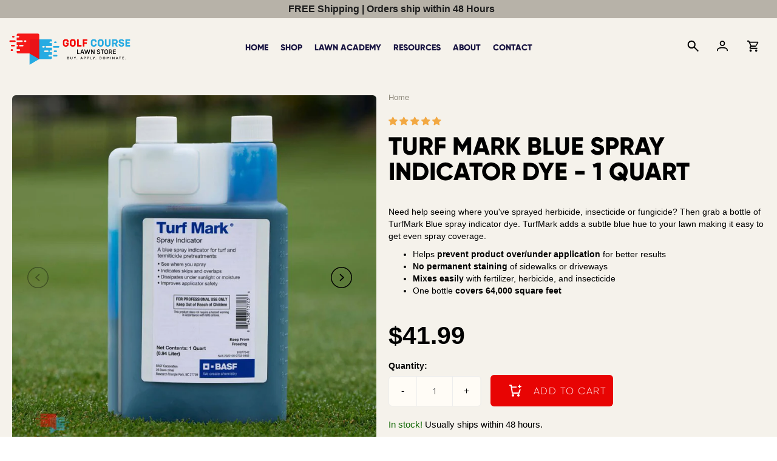

--- FILE ---
content_type: text/html; charset=utf-8
request_url: https://golfcourselawn.store/products/turf-mark-blue-spray-indicator-dye-1-quart?_pos=1&_sid=ddd5b989b&_ss=r
body_size: 96450
content:
<!doctype html>
<!--[if IE 9]> <html class="ie9" lang="en" > <![endif]-->
<!--[if (gt IE 9)|!(IE)]><!--> <html lang="en" > <!--<![endif]-->
<head>
  <meta charset="utf-8">
  <meta name="viewport" content="width=device-width, height=device-height, initial-scale=1.0, maximum-scale=5.0">
  <title>Turf Mark Blue Spray Indicator Dye | Golf Course Lawn Store</title>
  
  <meta name="description" content="Buy turf marker spray indicator dye to show where you&#39;ve applied liquid lawn care products to avoid overlap. FREE shipping.">
  


  
  
  <link rel="shortcut icon" href="//golfcourselawn.store/cdn/shop/files/favicon_1_32x32.png?v=1614349360" type="image/png">
  
  

  <link rel="canonical" href="https://golfcourselawn.store/products/turf-mark-blue-spray-indicator-dye-1-quart">
  <meta name="theme-color" content="#e80403">


  
    <script data-cfasync="false" src="https://cdn.fixvitals.com/resources/preload" ></script>
  
  
  <meta property="og:site_name" content="Golf Course Lawn Store">
<meta property="og:url" content="https://golfcourselawn.store/products/turf-mark-blue-spray-indicator-dye-1-quart">

  <meta property="og:type" content="product">
  <meta property="og:title" content="Turf Mark Blue Spray Indicator Dye - 1 Quart">
  
    
 <meta property="og:image" content="http://golfcourselawn.store/cdn/shop/files/TurfMarkonLawn_1200x1200.jpg?v=1762457504"><meta property="og:image" content="http://golfcourselawn.store/cdn/shop/files/TurfMarkBlueDye_035a3c20-6065-4269-a1bb-fa873de4f78e_1200x1200.jpg?v=1751054738"><meta property="og:image" content="http://golfcourselawn.store/cdn/shop/products/TurfMarkBlueDyeMeasuringCup_1200x1200.jpg?v=1751054738">
 <meta property="og:image:secure_url" content="https://golfcourselawn.store/cdn/shop/files/TurfMarkonLawn_1200x1200.jpg?v=1762457504"><meta property="og:image:secure_url" content="https://golfcourselawn.store/cdn/shop/files/TurfMarkBlueDye_035a3c20-6065-4269-a1bb-fa873de4f78e_1200x1200.jpg?v=1751054738"><meta property="og:image:secure_url" content="https://golfcourselawn.store/cdn/shop/products/TurfMarkBlueDyeMeasuringCup_1200x1200.jpg?v=1751054738">
  
    
 <meta property="og:image" content="http://golfcourselawn.store/cdn/shop/files/TurfMarkonLawn_1200x1200.jpg?v=1762457504"><meta property="og:image" content="http://golfcourselawn.store/cdn/shop/files/TurfMarkBlueDye_035a3c20-6065-4269-a1bb-fa873de4f78e_1200x1200.jpg?v=1751054738"><meta property="og:image" content="http://golfcourselawn.store/cdn/shop/products/TurfMarkBlueDyeMeasuringCup_1200x1200.jpg?v=1751054738">
 <meta property="og:image:secure_url" content="https://golfcourselawn.store/cdn/shop/files/TurfMarkonLawn_1200x1200.jpg?v=1762457504"><meta property="og:image:secure_url" content="https://golfcourselawn.store/cdn/shop/files/TurfMarkBlueDye_035a3c20-6065-4269-a1bb-fa873de4f78e_1200x1200.jpg?v=1751054738"><meta property="og:image:secure_url" content="https://golfcourselawn.store/cdn/shop/products/TurfMarkBlueDyeMeasuringCup_1200x1200.jpg?v=1751054738">
  
    
 <meta property="og:image" content="http://golfcourselawn.store/cdn/shop/files/TurfMarkonLawn_1200x1200.jpg?v=1762457504"><meta property="og:image" content="http://golfcourselawn.store/cdn/shop/files/TurfMarkBlueDye_035a3c20-6065-4269-a1bb-fa873de4f78e_1200x1200.jpg?v=1751054738"><meta property="og:image" content="http://golfcourselawn.store/cdn/shop/products/TurfMarkBlueDyeMeasuringCup_1200x1200.jpg?v=1751054738">
 <meta property="og:image:secure_url" content="https://golfcourselawn.store/cdn/shop/files/TurfMarkonLawn_1200x1200.jpg?v=1762457504"><meta property="og:image:secure_url" content="https://golfcourselawn.store/cdn/shop/files/TurfMarkBlueDye_035a3c20-6065-4269-a1bb-fa873de4f78e_1200x1200.jpg?v=1751054738"><meta property="og:image:secure_url" content="https://golfcourselawn.store/cdn/shop/products/TurfMarkBlueDyeMeasuringCup_1200x1200.jpg?v=1751054738">
  
  <meta property="og:price:amount" content="41.99">
  <meta property="og:price:currency" content="USD">
  
  
  	<meta property="og:description" content="Buy turf marker spray indicator dye to show where you&#39;ve applied liquid lawn care products to avoid overlap. FREE shipping.">
  

  
  <meta name="twitter:card" content="summary">
  
    <meta name="twitter:title" content="Turf Mark Blue Spray Indicator Dye - 1 Quart">
    <meta name="twitter:description" content="Need help seeing where you&#39;ve sprayed herbicide, insecticide or fungicide? Then grab a bottle of TurfMark Blue spray indicator dye. TurfMark adds a subtle blue hue to your lawn making it easy to get even spray coverage.

Helps prevent product over/under application for better results
No permanent staining of sidewalks or driveways
Mixes easily with fertilizer, herbicide, and insecticide
One bottle covers 64,000 square feet
">
    <meta name="twitter:image" content="https://golfcourselawn.store/cdn/shop/files/TurfMarkonLawn_medium.jpg?v=1762457504">
    <meta name="twitter:image:width" content="240">
    <meta name="twitter:image:height" content="240">
    


  <script src="//golfcourselawn.store/cdn/shop/t/84/assets/theme-variable.js?v=76826640824337014341755368961" type="text/javascript"></script>

  
  <script data-cfasync="false" src="https://cdn.fixvitals.com/resources/lazyload" ></script>
  

    
    
    
    
    
    
      
      
    
  

  <link rel="stylesheet" data-href="https://cdnjs.cloudflare.com/ajax/libs/font-awesome/4.7.0/css/font-awesome.min.css">

    <!-- Google Tag Manager -->
<script type="lazyload2">(function(w,d,s,l,i){w[l]=w[l]||[];w[l].push({'gtm.start':
new Date().getTime(),event:'gtm.js'});var f=d.getElementsByTagName(s)[0],
j=d.createElement(s),dl=l!='dataLayer'?'&l='+l:'';j.async=true;j.src=
'https://www.googletagmanager.com/gtm.js?id='+i+dl;f.parentNode.insertBefore(j,f);
})(window,document,'script','dataLayer','GTM-KBPZ4XL');</script>
<!-- End Google Tag Manager -->

<!-- TrustBox script -->
<script type="text/javascript" src="//widget.trustpilot.com/bootstrap/v5/tp.widget.bootstrap.min.js" async></script>
<!-- End TrustBox script -->

<link href="//golfcourselawn.store/cdn/shop/files/Gilroy-Light.woff2?v=14771488140513879011" as="font" type="font/woff2" rel="preload">
<link href="//golfcourselawn.store/cdn/shop/files/Gilroy-ExtraBold.woff2?v=10097890296393524047" as="font" type="font/woff2" rel="preload">
<link href="//golfcourselawn.store/cdn/shop/t/84/assets/styles.css?v=81339105522859712851755368961" as="style" rel="preload">
<link rel="stylesheet" href="//golfcourselawn.store/cdn/shop/t/84/assets/styles.css?v=81339105522859712851755368961">
<noscript><link rel="stylesheet" href="//golfcourselawn.store/cdn/shop/t/84/assets/styles.css?v=81339105522859712851755368961"></noscript><link href="//golfcourselawn.store/cdn/shop/t/84/assets/apps.css?v=20470800240497826281755368961" as="style" rel="preload">
<link rel="stylesheet" href="//golfcourselawn.store/cdn/shop/t/84/assets/apps.css?v=20470800240497826281755368961" media="print" onload="this.media='all'">

<link href="//golfcourselawn.store/cdn/shop/t/84/assets/custom.scss?v=26231985073638318161755368961" as="style" rel="preload">
<link rel="stylesheet" href="//golfcourselawn.store/cdn/shop/t/84/assets/custom.scss?v=26231985073638318161755368961" media="print" onload="this.media='all'"><style>

  @font-face {
  font-family: Oswald;
  font-weight: 700;
  font-style: normal;
  font-display: optional;
  src: url("//golfcourselawn.store/cdn/fonts/oswald/oswald_n7.b3ba3d6f1b341d51018e3cfba146932b55221727.woff2") format("woff2"),
       url("//golfcourselawn.store/cdn/fonts/oswald/oswald_n7.6cec6bed2bb070310ad90e19ea7a56b65fd83c0b.woff") format("woff");
}

  @font-face {
  font-family: "Open Sans";
  font-weight: 400;
  font-style: normal;
  font-display: optional;
  src: url("//golfcourselawn.store/cdn/fonts/open_sans/opensans_n4.c32e4d4eca5273f6d4ee95ddf54b5bbb75fc9b61.woff2") format("woff2"),
       url("//golfcourselawn.store/cdn/fonts/open_sans/opensans_n4.5f3406f8d94162b37bfa232b486ac93ee892406d.woff") format("woff");
}

  @font-face {
  font-family: "Open Sans";
  font-weight: 700;
  font-style: normal;
  font-display: optional;
  src: url("//golfcourselawn.store/cdn/fonts/open_sans/opensans_n7.a9393be1574ea8606c68f4441806b2711d0d13e4.woff2") format("woff2"),
       url("//golfcourselawn.store/cdn/fonts/open_sans/opensans_n7.7b8af34a6ebf52beb1a4c1d8c73ad6910ec2e553.woff") format("woff");
}

  @font-face {
  font-family: "Open Sans";
  font-weight: 400;
  font-style: italic;
  font-display: optional;
  src: url("//golfcourselawn.store/cdn/fonts/open_sans/opensans_i4.6f1d45f7a46916cc95c694aab32ecbf7509cbf33.woff2") format("woff2"),
       url("//golfcourselawn.store/cdn/fonts/open_sans/opensans_i4.4efaa52d5a57aa9a57c1556cc2b7465d18839daa.woff") format("woff");
}

  

  
  
  
  :root {
    --color-primary: rgb(232, 4, 3);
    --color-primary-rgb: 232, 4, 3;
    --color-primary-lighten-10: rgb(252, 35, 34);
    --color-primary-lighten-15: rgb(252, 60, 59);
    --color-primary-lighten-20: rgb(253, 85, 84);
    --color-primary-lighten-30: rgb(253, 135, 135);
    --color-primary-darken-10: rgb(182, 3, 2);
    --color-primary-darken-15: rgb(156, 3, 2);
    --color-primary-darken-20: rgb(131, 2, 2);
    --color-primary-darken-20-rgb: 131, 2, 2;
    --color-primary-darken-50: rgb(0, 0, 0);
    --color-primary-darken-50-rgb: 0, 0, 0;
    --color-primary-darken-70: rgb(0, 0, 0);
    --color-primary-darken-70-rgb: 0, 0, 0;
    --color-primary-darken-80: rgb(0, 0, 0);
    --color-header: rgb(24, 20, 65);
    --color-header-darken-15: rgb(2, 2, 6);
    --color-heading: rgb(0, 0, 0);
    --color-body: rgb(0, 0, 0);
    --color-alternative-headings: rgb(69, 69, 69);
    --color-alternative: rgb(0, 0, 0);
    --color-alternative-darken-15: rgb(0, 0, 0);
    --color-alternative-darken-25: rgb(0, 0, 0);
    --color-btn: rgb(255, 255, 255);
    --color-btn-darken-15: rgb(217, 217, 217);
    --color-footer: rgb(255, 255, 255);
    --color-footer-heading: rgb(255, 255, 255);
    --color-footer-link: rgb(255, 255, 255);
    --color-footer-link-darken-15: rgb(217, 217, 217);
    --color-price: rgb(232, 4, 3);
    --color-bg-nav: rgb(255, 255, 255);
    --color-bg-nav-darken-10: rgb(230, 230, 230);
    --color-bg-nav-darken-15: rgb(217, 217, 217);
    --color-bg-body: rgb(255, 255, 255);
    --color-bg-alternative: rgb(245, 242, 235);
    --color-bg-sale-label: rgb(24, 20, 65);
    --color-shadow-sale-label: rgba(2, 2, 6, 0.25);
    --color-bg-footer: rgb(69, 69, 69);
    --color-bg-footer-darken-10: rgb(44, 44, 44);

    --font-family: "Open Sans", sans-serif;
    --font-family-header: 'Gilroy';
    --font-size: 16px;
    --font-size-header: 26px;
    --font-size-logo: 24px;
    --font-size-title-bar: 58px;
    --font-size-nav-header: 16px;
    --font-size-rte: 19px;
    --font-size-rte-header: 36px;
    --font-weight: 400;
    --font-weight-bolder: 700;
    --font-weight-header: 700;
    --font-weight-title-bar: normal;
    --font-weight-nav: 600;
    --font-weight-section-title: normal;
    --font-style: normal;
    --font-style-header: normal;

    --text-transform-title-bar: uppercase;
    --text-transform-nav: uppercase;
    --text-transform-section-title: uppercase;

    --opacity-overlay-page-header: 0.2;

    --height-product-image: 250px;

    --url-svg-check: url(//golfcourselawn.store/cdn/shop/t/84/assets/icon-check.svg?v=44035190528443430271755368961);
  }
</style>
<style>
    @font-face {
      font-family: Gilroy;font-weight:300;
      src: url("//golfcourselawn.store/cdn/shop/files/Gilroy-Light.otf?v=4608304368827439918");
      font-display: swap;      
      }
      @font-face {
      font-family: Gilroy;font-weight:700;
      src: url("//golfcourselawn.store/cdn/shop/files/Gilroy-ExtraBold.otf?v=6110709144438714328");      
      font-display: swap;
      }
  </style>

<link href="//golfcourselawn.store/cdn/shop/t/84/assets/base.css?v=73045852472812055881755368961" rel="stylesheet" type="text/css" media="all" />
  
<script>window.performance && window.performance.mark && window.performance.mark('shopify.content_for_header.start');</script><meta name="google-site-verification" content="YpNkP9R8sMPQaRMJYqsmYalVWIZzVy0_C6pP1uQAth8">
<meta name="facebook-domain-verification" content="zgxg07jxxil9bgxfyimnsosu4guptq">
<meta id="shopify-digital-wallet" name="shopify-digital-wallet" content="/52472742047/digital_wallets/dialog">
<meta name="shopify-checkout-api-token" content="eabff35adced223071330fa91aaac16b">
<meta id="in-context-paypal-metadata" data-shop-id="52472742047" data-venmo-supported="false" data-environment="production" data-locale="en_US" data-paypal-v4="true" data-currency="USD">
<link rel="alternate" type="application/json+oembed" data-href="https://golfcourselawn.store/products/turf-mark-blue-spray-indicator-dye-1-quart.oembed">
<script async="async" src="/checkouts/internal/preloads.js?locale=en-US"></script>
<link rel="preconnect" data-href="https://shop.app" crossorigin="anonymous">
<script async="async" src="https://shop.app/checkouts/internal/preloads.js?locale=en-US&shop_id=52472742047" crossorigin="anonymous"></script>
<script id="apple-pay-shop-capabilities" type="application/json">{"shopId":52472742047,"countryCode":"US","currencyCode":"USD","merchantCapabilities":["supports3DS"],"merchantId":"gid:\/\/shopify\/Shop\/52472742047","merchantName":"Golf Course Lawn Store","requiredBillingContactFields":["postalAddress","email","phone"],"requiredShippingContactFields":["postalAddress","email","phone"],"shippingType":"shipping","supportedNetworks":["visa","masterCard","amex","discover","elo","jcb"],"total":{"type":"pending","label":"Golf Course Lawn Store","amount":"1.00"},"shopifyPaymentsEnabled":true,"supportsSubscriptions":true}</script>
<script id="shopify-features" type="application/json">{"accessToken":"eabff35adced223071330fa91aaac16b","betas":["rich-media-storefront-analytics"],"domain":"golfcourselawn.store","predictiveSearch":true,"shopId":52472742047,"locale":"en"}</script>
<script>var Shopify = Shopify || {};
Shopify.shop = "golfcourselawn.myshopify.com";
Shopify.locale = "en";
Shopify.currency = {"active":"USD","rate":"1.0"};
Shopify.country = "US";
Shopify.theme = {"name":"Speed \u0026 Accessibility Optimized : EN-GCL...","id":152262377721,"schema_name":"Galleria","schema_version":"2.4.1","theme_store_id":null,"role":"main"};
Shopify.theme.handle = "null";
Shopify.theme.style = {"id":null,"handle":null};
Shopify.cdnHost = "golfcourselawn.store/cdn";
Shopify.routes = Shopify.routes || {};
Shopify.routes.root = "/";</script>
<script type="module">!function(o){(o.Shopify=o.Shopify||{}).modules=!0}(window);</script>
<script>!function(o){function n(){var o=[];function n(){o.push(Array.prototype.slice.apply(arguments))}return n.q=o,n}var t=o.Shopify=o.Shopify||{};t.loadFeatures=n(),t.autoloadFeatures=n()}(window);</script>
<script>
  window.ShopifyPay = window.ShopifyPay || {};
  window.ShopifyPay.apiHost = "shop.app\/pay";
  window.ShopifyPay.redirectState = null;
</script>
<script id="shop-js-analytics" type="application/json">{"pageType":"product"}</script>
<script defer="defer" async type="module" src="//golfcourselawn.store/cdn/shopifycloud/shop-js/modules/v2/client.init-shop-cart-sync_COMZFrEa.en.esm.js"></script>
<script defer="defer" async type="module" src="//golfcourselawn.store/cdn/shopifycloud/shop-js/modules/v2/chunk.common_CdXrxk3f.esm.js"></script>
<script type="module">
  await import("//golfcourselawn.store/cdn/shopifycloud/shop-js/modules/v2/client.init-shop-cart-sync_COMZFrEa.en.esm.js");
await import("//golfcourselawn.store/cdn/shopifycloud/shop-js/modules/v2/chunk.common_CdXrxk3f.esm.js");

  window.Shopify.SignInWithShop?.initShopCartSync?.({"fedCMEnabled":true,"windoidEnabled":true});

</script>
<script>
  window.Shopify = window.Shopify || {};
  if (!window.Shopify.featureAssets) window.Shopify.featureAssets = {};
  window.Shopify.featureAssets['shop-js'] = {"shop-cart-sync":["modules/v2/client.shop-cart-sync_CRSPkpKa.en.esm.js","modules/v2/chunk.common_CdXrxk3f.esm.js"],"shop-button":["modules/v2/client.shop-button_B6dBoDg5.en.esm.js","modules/v2/chunk.common_CdXrxk3f.esm.js"],"init-windoid":["modules/v2/client.init-windoid_hXardXh0.en.esm.js","modules/v2/chunk.common_CdXrxk3f.esm.js"],"shop-cash-offers":["modules/v2/client.shop-cash-offers_p6Pw3nax.en.esm.js","modules/v2/chunk.common_CdXrxk3f.esm.js","modules/v2/chunk.modal_C89cmTvN.esm.js"],"init-fed-cm":["modules/v2/client.init-fed-cm_DO1JVZ96.en.esm.js","modules/v2/chunk.common_CdXrxk3f.esm.js"],"init-shop-email-lookup-coordinator":["modules/v2/client.init-shop-email-lookup-coordinator_jpxQlUsx.en.esm.js","modules/v2/chunk.common_CdXrxk3f.esm.js"],"shop-toast-manager":["modules/v2/client.shop-toast-manager_C-K0q6-t.en.esm.js","modules/v2/chunk.common_CdXrxk3f.esm.js"],"shop-login-button":["modules/v2/client.shop-login-button_BHRMsoBb.en.esm.js","modules/v2/chunk.common_CdXrxk3f.esm.js","modules/v2/chunk.modal_C89cmTvN.esm.js"],"pay-button":["modules/v2/client.pay-button_CRuQ9trT.en.esm.js","modules/v2/chunk.common_CdXrxk3f.esm.js"],"init-shop-cart-sync":["modules/v2/client.init-shop-cart-sync_COMZFrEa.en.esm.js","modules/v2/chunk.common_CdXrxk3f.esm.js"],"init-customer-accounts-sign-up":["modules/v2/client.init-customer-accounts-sign-up_Q1yheB3t.en.esm.js","modules/v2/client.shop-login-button_BHRMsoBb.en.esm.js","modules/v2/chunk.common_CdXrxk3f.esm.js","modules/v2/chunk.modal_C89cmTvN.esm.js"],"avatar":["modules/v2/client.avatar_BTnouDA3.en.esm.js"],"init-customer-accounts":["modules/v2/client.init-customer-accounts_B5rMd0lj.en.esm.js","modules/v2/client.shop-login-button_BHRMsoBb.en.esm.js","modules/v2/chunk.common_CdXrxk3f.esm.js","modules/v2/chunk.modal_C89cmTvN.esm.js"],"init-shop-for-new-customer-accounts":["modules/v2/client.init-shop-for-new-customer-accounts_BNQiNx4m.en.esm.js","modules/v2/client.shop-login-button_BHRMsoBb.en.esm.js","modules/v2/chunk.common_CdXrxk3f.esm.js","modules/v2/chunk.modal_C89cmTvN.esm.js"],"checkout-modal":["modules/v2/client.checkout-modal_DtXVhFgQ.en.esm.js","modules/v2/chunk.common_CdXrxk3f.esm.js","modules/v2/chunk.modal_C89cmTvN.esm.js"],"shop-follow-button":["modules/v2/client.shop-follow-button_CV5C02lv.en.esm.js","modules/v2/chunk.common_CdXrxk3f.esm.js","modules/v2/chunk.modal_C89cmTvN.esm.js"],"shop-login":["modules/v2/client.shop-login_Bz_Zm_XZ.en.esm.js","modules/v2/chunk.common_CdXrxk3f.esm.js","modules/v2/chunk.modal_C89cmTvN.esm.js"],"lead-capture":["modules/v2/client.lead-capture_CmGCXBh3.en.esm.js","modules/v2/chunk.common_CdXrxk3f.esm.js","modules/v2/chunk.modal_C89cmTvN.esm.js"],"payment-terms":["modules/v2/client.payment-terms_D7XnU2ez.en.esm.js","modules/v2/chunk.common_CdXrxk3f.esm.js","modules/v2/chunk.modal_C89cmTvN.esm.js"]};
</script>
<script>(function() {
  var isLoaded = false;
  function asyncLoad() {
    if (isLoaded) return;
    isLoaded = true;
    var urls = ["https:\/\/ecommplugins-scripts.trustpilot.com\/v2.1\/js\/header.min.js?settings=eyJrZXkiOiJ2M2dubUdSMWl1S05NSzJHIiwicyI6Im5vbmUifQ==\u0026shop=golfcourselawn.myshopify.com","https:\/\/ecommplugins-trustboxsettings.trustpilot.com\/golfcourselawn.myshopify.com.js?settings=1648468770150\u0026shop=golfcourselawn.myshopify.com","https:\/\/cdn.shopify.com\/s\/files\/1\/0524\/7274\/2047\/t\/22\/assets\/subscribe-it.js?v=1667250173\u0026shop=golfcourselawn.myshopify.com","https:\/\/static.shareasale.com\/json\/shopify\/shareasale-tracking.js?sasmid=164705\u0026ssmtid=19038\u0026shop=golfcourselawn.myshopify.com","https:\/\/cdn.attn.tv\/golfcourselawnstore\/dtag.js?shop=golfcourselawn.myshopify.com"];
    for (var i = 0; i < urls.length; i++) {
      var s = document.createElement('script');
      s.type = 'text/javascript';
      s.async = true;
      s.src = urls[i];
      var x = document.getElementsByTagName('script')[0];
      x.parentNode.insertBefore(s, x);
    }
  };
  if(window.attachEvent) {
    window.attachEvent('onload', asyncLoad);
  } else {
    window.addEventListener('wnw_load', asyncLoad, false);
  }
})();</script>
<script id="__st">var __st={"a":52472742047,"offset":-18000,"reqid":"b1e53ac2-0a00-499a-a2d7-d7be9ac7239b-1762959510","pageurl":"golfcourselawn.store\/products\/turf-mark-blue-spray-indicator-dye-1-quart?_pos=1\u0026_sid=ddd5b989b\u0026_ss=r","u":"b58c98ef307b","p":"product","rtyp":"product","rid":7608020369657};</script>
<script>window.ShopifyPaypalV4VisibilityTracking = true;</script>
<script id="captcha-bootstrap">!function(){'use strict';const t='contact',e='account',n='new_comment',o=[[t,t],['blogs',n],['comments',n],[t,'customer']],c=[[e,'customer_login'],[e,'guest_login'],[e,'recover_customer_password'],[e,'create_customer']],r=t=>t.map((([t,e])=>`form[action*='/${t}']:not([data-nocaptcha='true']) input[name='form_type'][value='${e}']`)).join(','),a=t=>()=>t?[...document.querySelectorAll(t)].map((t=>t.form)):[];function s(){const t=[...o],e=r(t);return a(e)}const i='password',u='form_key',d=['recaptcha-v3-token','g-recaptcha-response','h-captcha-response',i],f=()=>{try{return window.sessionStorage}catch{return}},m='__shopify_v',_=t=>t.elements[u];function p(t,e,n=!1){try{const o=window.sessionStorage,c=JSON.parse(o.getItem(e)),{data:r}=function(t){const{data:e,action:n}=t;return t[m]||n?{data:e,action:n}:{data:t,action:n}}(c);for(const[e,n]of Object.entries(r))t.elements[e]&&(t.elements[e].value=n);n&&o.removeItem(e)}catch(o){console.error('form repopulation failed',{error:o})}}const l='form_type',E='cptcha';function T(t){t.dataset[E]=!0}const w=window,h=w.document,L='Shopify',v='ce_forms',y='captcha';let A=!1;((t,e)=>{const n=(g='f06e6c50-85a8-45c8-87d0-21a2b65856fe',I='https://cdn.shopify.com/shopifycloud/storefront-forms-hcaptcha/ce_storefront_forms_captcha_hcaptcha.v1.5.2.iife.js',D={infoText:'Protected by hCaptcha',privacyText:'Privacy',termsText:'Terms'},(t,e,n)=>{const o=w[L][v],c=o.bindForm;if(c)return c(t,g,e,D).then(n);var r;o.q.push([[t,g,e,D],n]),r=I,A||(h.body.append(Object.assign(h.createElement('script'),{id:'captcha-provider',async:!0,src:r})),A=!0)});var g,I,D;w[L]=w[L]||{},w[L][v]=w[L][v]||{},w[L][v].q=[],w[L][y]=w[L][y]||{},w[L][y].protect=function(t,e){n(t,void 0,e),T(t)},Object.freeze(w[L][y]),function(t,e,n,w,h,L){const[v,y,A,g]=function(t,e,n){const i=e?o:[],u=t?c:[],d=[...i,...u],f=r(d),m=r(i),_=r(d.filter((([t,e])=>n.includes(e))));return[a(f),a(m),a(_),s()]}(w,h,L),I=t=>{const e=t.target;return e instanceof HTMLFormElement?e:e&&e.form},D=t=>v().includes(t);t.addEventListener('submit',(t=>{const e=I(t);if(!e)return;const n=D(e)&&!e.dataset.hcaptchaBound&&!e.dataset.recaptchaBound,o=_(e),c=g().includes(e)&&(!o||!o.value);(n||c)&&t.preventDefault(),c&&!n&&(function(t){try{if(!f())return;!function(t){const e=f();if(!e)return;const n=_(t);if(!n)return;const o=n.value;o&&e.removeItem(o)}(t);const e=Array.from(Array(32),(()=>Math.random().toString(36)[2])).join('');!function(t,e){_(t)||t.append(Object.assign(document.createElement('input'),{type:'hidden',name:u})),t.elements[u].value=e}(t,e),function(t,e){const n=f();if(!n)return;const o=[...t.querySelectorAll(`input[type='${i}']`)].map((({name:t})=>t)),c=[...d,...o],r={};for(const[a,s]of new FormData(t).entries())c.includes(a)||(r[a]=s);n.setItem(e,JSON.stringify({[m]:1,action:t.action,data:r}))}(t,e)}catch(e){console.error('failed to persist form',e)}}(e),e.submit())}));const S=(t,e)=>{t&&!t.dataset[E]&&(n(t,e.some((e=>e===t))),T(t))};for(const o of['focusin','change'])t.addEventListener(o,(t=>{const e=I(t);D(e)&&S(e,y())}));const B=e.get('form_key'),M=e.get(l),P=B&&M;t.addEventListener('DOMContentLoaded2',(()=>{const t=y();if(P)for(const e of t)e.elements[l].value===M&&p(e,B);[...new Set([...A(),...v().filter((t=>'true'===t.dataset.shopifyCaptcha))])].forEach((e=>S(e,t)))}))}(h,new URLSearchParams(w.location.search),n,t,e,['guest_login'])})(!0,!0)}();</script>
<script integrity="sha256-52AcMU7V7pcBOXWImdc/TAGTFKeNjmkeM1Pvks/DTgc=" data-source-attribution="shopify.loadfeatures" type="lazyload2" defer="defer" data-src="//golfcourselawn.store/cdn/shopifycloud/storefront/assets/storefront/load_feature-81c60534.js" crossorigin="anonymous"></script>
<script crossorigin="anonymous" type="lazyload2" defer="defer" data-src="//golfcourselawn.store/cdn/shopifycloud/storefront/assets/shopify_pay/storefront-65b4c6d7.js?v=20250812"></script>
<script data-source-attribution="shopify.dynamic_checkout.dynamic.init">var Shopify=Shopify||{};Shopify.PaymentButton=Shopify.PaymentButton||{isStorefrontPortableWallets:!0,init:function(){window.Shopify.PaymentButton.init=function(){};var t=document.createElement("script");t.src="https://golfcourselawn.store/cdn/shopifycloud/portable-wallets/latest/portable-wallets.en.js",t.type="module",document.head.appendChild(t)}};
</script>
<script data-source-attribution="shopify.dynamic_checkout.buyer_consent">
  function portableWalletsHideBuyerConsent(e){var t=document.getElementById("shopify-buyer-consent"),n=document.getElementById("shopify-subscription-policy-button");t&&n&&(t.classList.add("hidden"),t.setAttribute("aria-hidden","true"),n.removeEventListener("click",e))}function portableWalletsShowBuyerConsent(e){var t=document.getElementById("shopify-buyer-consent"),n=document.getElementById("shopify-subscription-policy-button");t&&n&&(t.classList.remove("hidden"),t.removeAttribute("aria-hidden"),n.addEventListener("click",e))}window.Shopify?.PaymentButton&&(window.Shopify.PaymentButton.hideBuyerConsent=portableWalletsHideBuyerConsent,window.Shopify.PaymentButton.showBuyerConsent=portableWalletsShowBuyerConsent);
</script>
<script>
  function portableWalletsCleanup(e){e&&e.src&&console.error("Failed to load portable wallets script "+e.src);var t=document.querySelectorAll("shopify-accelerated-checkout .shopify-payment-button__skeleton, shopify-accelerated-checkout-cart .wallet-cart-button__skeleton"),e=document.getElementById("shopify-buyer-consent");for(let e=0;e<t.length;e++)t[e].remove();e&&e.remove()}function portableWalletsNotLoadedAsModule(e){e instanceof ErrorEvent&&"string"==typeof e.message&&e.message.includes("import.meta")&&"string"==typeof e.filename&&e.filename.includes("portable-wallets")&&(window.removeEventListener("error",portableWalletsNotLoadedAsModule),window.Shopify.PaymentButton.failedToLoad=e,"loading"===document.readyState?document.addEventListener("DOMContentLoaded2",window.Shopify.PaymentButton.init):window.Shopify.PaymentButton.init())}window.addEventListener("error",portableWalletsNotLoadedAsModule);
</script>

<script type="module" src="https://golfcourselawn.store/cdn/shopifycloud/portable-wallets/latest/portable-wallets.en.js" onError="portableWalletsCleanup(this)" crossorigin="anonymous"></script>
<script nomodule>
  document.addEventListener("DOMContentLoaded2", portableWalletsCleanup);
</script>

<script id='scb4127' type='text/javascript' async='' src='https://golfcourselawn.store/cdn/shopifycloud/privacy-banner/storefront-banner.js'></script><link id="shopify-accelerated-checkout-styles" rel="stylesheet" media="screen" href="https://golfcourselawn.store/cdn/shopifycloud/portable-wallets/latest/accelerated-checkout-backwards-compat.css" crossorigin="anonymous">
<style id="shopify-accelerated-checkout-cart">
        #shopify-buyer-consent {
  margin-top: 1em;
  display: inline-block;
  width: 100%;
}

#shopify-buyer-consent.hidden {
  display: none;
}

#shopify-subscription-policy-button {
  background: none;
  border: none;
  padding: 0;
  text-decoration: underline;
  font-size: inherit;
  cursor: pointer;
}

#shopify-subscription-policy-button::before {
  box-shadow: none;
}

      </style>

<script>window.performance && window.performance.mark && window.performance.mark('shopify.content_for_header.end');</script><script id="shop-promise-product" type="application/json">
  {
    "productId": "7608020369657",
    "variantId": "42693927436537"
  }
</script>
<script id="shop-promise-features" type="application/json">
  {
    "supportedPromiseBrands": ["shop_promise"],
    "f_5cb1890c3ae0e7318d5a1f3355e08094": false,
    "f_b9ba94d16a7d18ccd91d68be01e37df6": false,
    "bwpPdpKillswitchEnabled": false
  }
</script>
<script fetchpriority="high" type="lazyload2" defer="defer" data-src="https://golfcourselawn.store/cdn/shopifycloud/shop-promise-pdp/shop_promise_pdp.js?v=1" data-source-attribution="shopify.shop-promise-pdp" crossorigin="anonymous"></script>

<script>var trekkie=[];trekkie.integrations=!0;</script>
  <!--[if lt IE 9]>
<script src="//html5shiv.googlecode.com/svn/trunk/html5.js" type="text/javascript"></script>
<![endif]-->
  <!--[if (lte IE 9) ]><script src="//golfcourselawn.store/cdn/shop/t/84/assets/match-media.min.js?v=22265819453975888031755368961" type="text/javascript"></script><![endif]-->
  
  <script>
    window.themeInfo = {name: "Galleria"}
    var theme = {
      strings: {
        addToCart: "Add to cart",
        soldOut: "Sold out",
        unavailable: "Unavailable",
        showMore: "Show More",
        showLess: "Show Less"
      },
      moneyFormat: "${{amount}}"
    }
      function initScroll(sectionId) {
      document.addEventListener('shopify:section:select', fireOnSectionSelect);
      document.addEventListener('shopify:section:reorder', fireOnSectionSelect);
      window.addEventListener("load", fireOnLoad);
      function fireOnSectionSelect(e) {
      if(e.detail.sectionId === sectionId) {
      setScoll(e.detail.sectionId);
    }
    }
    function fireOnLoad() {
      setScoll(sectionId);
    }
    function setScoll(sectionId) {
      var current = document.getElementById("shopify-section-" + sectionId),
          scroller = document.getElementById("scroll-indicator-" + sectionId);
      if(current.previousElementSibling === null) {
        scroller.style.display = "block";
        scroller.onclick = function(e) {
          e.preventDefault();
          current.nextElementSibling.scrollIntoView({ behavior: 'smooth', block: 'start' });
        };
      }
    }
    }
  </script>
  <noscript>
    <style>
      .product-thumb-img-wrap img:nth-child(2),
      .swiper-slide img:nth-child(2),
      .blog_image_overlay img:nth-child(2),
      .blog-post img:nth-child(2){
        display:none !important;
      }
    </style>
  </noscript>
  
  
  

<!-- TrustBox script -->
<script src="//golfcourselawn.store/cdn/shop/t/84/assets/tp.widget.bootstrap.min.js?v=163193813163417562291755368961" async></script>
<!-- End TrustBox script -->

  
  
  <!--   Start Swiper -->
  <link
  rel="stylesheet"
  data-href="https://unpkg.com/swiper@8/swiper-bundle.min.css"
/>

<script type="lazyload2" data-src="https://unpkg.com/swiper@8/swiper-bundle.min.js"></script>
  
  
 
<!--   End Swiper -->
  <script src="//golfcourselawn.store/cdn/shop/t/84/assets/jquery.js?v=177851068496422246591755368961"></script>
  <script src="//golfcourselawn.store/cdn/shop/t/84/assets/apps.js?v=94069959337854893081755368961"></script>
  <script src="//golfcourselawn.store/cdn/shop/t/84/assets/slick.min.js?v=109764014128757696851755368961"></script>
  <script type="text/javascript">
    (function(c,l,a,r,i,t,y){
        c[a]=c[a]||function(){(c[a].q=c[a].q||[]).push(arguments)};
        t=l.createElement(r);t.async=1;t.src="https://www.clarity.ms/tag/"+i;
        y=l.getElementsByTagName(r)[0];y.parentNode.insertBefore(t,y);
    })(window, document, "clarity", "script", "mxg7w8f2hu");
</script>
<script src="https://www.dwin1.com/111450.js" type="text/javascript" defer="defer"></script>
<!-- BEGIN app block: shopify://apps/vitals/blocks/app-embed/aeb48102-2a5a-4f39-bdbd-d8d49f4e20b8 --><link rel="preconnect" href="https://appsolve.io/" /><link rel="preconnect" href="https://cdn-sf.vitals.app/" /><script data-ver="58" id="vtlsAebData" class="notranslate">window.vtlsLiquidData = window.vtlsLiquidData || {};window.vtlsLiquidData.buildId = 53634;

window.vtlsLiquidData.apiHosts = {
	...window.vtlsLiquidData.apiHosts,
	"1": "https://appsolve.io"
};
	window.vtlsLiquidData.moduleSettings = {"7":[],"9":[],"16":{"232":true,"245":"bottom","246":"bottom","247":"Add to Cart","411":true,"417":true,"418":true,"477":"custom","478":"D50E0E","479":"ffffff","489":true,"843":"ffffff","844":"2e2e2e","921":true,"922":true,"923":true,"924":"1","925":"1","952":"{\"container\":{\"traits\":{\"height\":{\"default\":\"40px\"}}},\"productDetails\":{\"traits\":{\"stickySubmitBtnStyle\":{\"default\":\"small\"}}}}","1021":false,"1110":false,"1154":0,"1155":true,"1156":true,"1157":false,"1158":0,"1159":false,"1160":false,"1161":false,"1162":false,"1163":false,"1182":false,"1183":true,"1184":"","1185":false},"22":{"165":true,"193":"f31212","234":"Customers who bought this also bought","238":"left","323":"From","325":"Add to Cart","342":false,"406":true,"445":"Out of stock","486":"","856":"ffffff","857":"f6f6f6","858":"4f4f4f","960":"{\"productTitle\":{\"traits\":{\"fontWeight\":{\"default\":\"600\"}}}}","1015":1,"1017":1,"1019":true,"1022":true},"25":{"537":true,"538":true,"541":"505050","542":"See more results","543":"Popular searches","544":"Here are your results","545":"No results found.","546":"Find products for your lawn","547":"Collections","548":true},"34":{"184":true,"192":true,"233":"Recently Viewed","237":"left","254":"f31212","324":"Add to Cart","343":false,"405":true,"439":"From","444":"Out of stock","853":"ffffff","854":"f6f6f6","855":"4f4f4f","957":"{\"productTitle\":{\"traits\":{\"fontWeight\":{\"default\":\"600\"}}}}","1016":1,"1018":1,"1020":true,"1027":false},"45":{"357":"Pre-Order Now","358":"Restocking by Mar 17th.","408":"PRE-ORDER","559":true},"48":{"469":false,"491":true,"588":true,"595":true,"603":"","605":"","606":".vtl-pr-review-stars-snippet{\n    justify-content: center !important;\n}\n\n.product-thumb-label {\n    display: none!important;\n}\n\n.vtl-pr-review-card__review-text{\n    font-size: 16px !important;\n}\n\n.vtl-pr-rm__review-text-wrapper{\n    font-size: 16px !important;\n}\n\n.vitals-discounts{\n    text-align-last:left!important;\n    font-size: 17px !important;\n}\n.vtl-product-card__discount-badge{\n    display:none!important;\n}\n.vtl-ub-bundle-box__product-checkbox{\n    margin-right:5px!important;\n}\n\n@media (min-width: 769x) {\n    #shopify-section-cart-template \u003e div \u003e div.vtl-rv-main-widget \u003e h2{\n        margin-left: 30px !important;\n    }\n    \n    .vtl-ub-vd-badges-widget__title \u003e b {\n        margin-left: 25px !important;\n    }\n    \n    .vtl-ub-vd-badges-widget__slider {\n        margin-left: -10px !important;\n    }\n\n}\n\n@media (max-width: 769x) {\n    \n    #shopify-section-cart-template \u003e div \u003e div.vtl-rv-main-widget \u003e h2{\n        margin-left: 15px !important;\n    }\n    .vtl-ub-vd-badges-widget__title \u003e b {\n        margin-left: -10px !important;\n        text-align: center !important;\n    }\n    \n    .vtl-ub-vd-badges-widget__slider {\n        margin-left: 55px !important;\n        text-align: center !important;\n    }\n   \n}\n\n\n\n.cart-content {\n    padding-bottom: 0px !important;\n}\n\n .vitals-popup-content-wrapper {\n       background-image: url(https:\/\/cdn.shopify.com\/s\/files\/1\/0524\/7274\/2047\/files\/Golf_Course_Lawn_Home.jpg?v=1643133657) !important;\n}\n\n.vitals-popup-cta {\n    color: white !important;\n    background-color: #3674E0 !important;\n    border: 1px solid #3674E0 !important;\n}\n\n@media only screen and (max-width: 768px) {\n    \/*.vtl-pr__product-title-star-snippets{\n    \tjustify-content: center !important;\n    }*\/\n\n}\n\nbody{\n    touch-action:auto!important;\n    user-select:auto!important;\n    -webkit-user-drag:auto!important;\n    pointer-events:auto!important;\n}\n\n@media (max-width: 769px) {\n\t#vitals-preorder-note {\n\t    color:red!important;\n        margin-top:10px!important;\n        text-align:center!important;\n    }\n    #bundle-payment_logos{\n        margin-top: -15px!important;\n    }\n}\n\n@media (min-width: 769px) {\n\t#vitals-preorder-note {\n\t    color:red!important;\n        margin-top:10px!important;\n        margin-left:20px!important;\n    }\t\n    #bundle-payment_logos{\n        margin-top: -25px!important;\n    }\n}\n\n.vtl-pr-rm__main-photo {\n    \n        background: white!important;\n}","781":true,"783":1,"876":0,"1076":true,"1105":0}};

window.vtlsLiquidData.shopThemeName = "Galleria";window.vtlsLiquidData.settingTranslation = {"34":{"233":{"en":"Recently Viewed"},"324":{"en":"Add to Cart"},"439":{"en":"From"},"444":{"en":"Out of stock"}},"22":{"234":{"en":"Customers who bought this also bought"},"323":{"en":"From"},"325":{"en":"Add to Cart"},"445":{"en":"Out of stock"}},"45":{"357":{"en":"Pre-Order Now"},"358":{"en":"Restocking by Mar 17th."},"408":{"en":"PRE-ORDER"}},"25":{"542":{"en":"See more results"},"543":{"en":"Popular searches"},"544":{"en":"Here are your results"},"545":{"en":"No results found."},"546":{"en":"Find products for your lawn"},"547":{"en":"Collections"}},"16":{"1184":{"en":""}}};window.vtlsLiquidData.preorderCustomProducts=[{"pid":7847907655929,"bt":{"en":"Pre-Order Now"},"ai":{"en":"SHIPS MID FEBRUARY"},"id":23445},{"pid":6560348799135,"bt":{"en":"Pre-Order Now"},"ai":{"en":"Expected to ship by Feb 24."},"id":23557},{"pid":7607095820537,"bt":{"en":"Pre-Order Now"},"ai":{"en":"Restocking by Mar 7th."},"id":23910}];window.vtlsLiquidData.shopSettings={};window.vtlsLiquidData.shopSettings.cartType="page";window.vtlsLiquidData.spat="721b379556d3c9d6c703ab5b2533078c";window.vtlsLiquidData.shopInfo={id:52472742047,domain:"golfcourselawn.store",shopifyDomain:"golfcourselawn.myshopify.com",primaryLocaleIsoCode: "en",defaultCurrency:"USD",enabledCurrencies:["AED","AFN","ALL","AMD","ANG","AUD","AWG","AZN","BAM","BBD","BDT","BGN","BIF","BND","BOB","BSD","BWP","BZD","CAD","CDF","CHF","CNY","CRC","CVE","CZK","DJF","DKK","DOP","DZD","EGP","ETB","EUR","FJD","FKP","GBP","GMD","GNF","GTQ","GYD","HKD","HNL","HUF","IDR","ILS","INR","ISK","JMD","JPY","KES","KGS","KHR","KMF","KRW","KYD","KZT","LAK","LBP","LKR","MAD","MDL","MKD","MMK","MNT","MOP","MUR","MVR","MWK","MYR","NGN","NIO","NPR","NZD","PEN","PGK","PHP","PKR","PLN","PYG","QAR","RON","RSD","RWF","SAR","SBD","SEK","SGD","SHP","SLL","STD","THB","TJS","TOP","TTD","TWD","TZS","UAH","UGX","USD","UYU","UZS","VND","VUV","WST","XAF","XCD","XOF","XPF","YER"],moneyFormat:"${{amount}}",moneyWithCurrencyFormat:"${{amount}} USD",appId:"1",appName:"Vitals",};window.vtlsLiquidData.acceptedScopes = {"1":[26,25,27,28,29,30,31,32,33,34,35,36,37,38,22,2,8,14,20,24,16,18,10,13,21,4,11,1,7,3,19,23,15,17,9,12,49,51,46,47,50,52,48,53]};window.vtlsLiquidData.product = {"id": 7608020369657,"available": true,"title": "Turf Mark Blue Spray Indicator Dye - 1 Quart","handle": "turf-mark-blue-spray-indicator-dye-1-quart","vendor": "Golf Course Lawn Store","type": "Herbicides","tags": ["Marker Dye"],"description": "1","featured_image":{"src": "//golfcourselawn.store/cdn/shop/files/TurfMarkonLawn.jpg?v=1762457504","aspect_ratio": "1.0"},"collectionIds": [389308809465,234476241055,234736255135,389308416249],"variants": [{"id": 42693927436537,"title": "Default Title","option1": "Default Title","option2": null,"option3": null,"price": 4199,"compare_at_price": 4999,"available": true,"image":null,"featured_media_id":null,"is_preorderable":0}],"options": [{"name": "Title"}],"metafields": {"reviews": {"rating_count": 1,"rating": 5.0}}};window.vtlsLiquidData.cacheKeys = [1762458203,1762690507,1646741533,1732721575,1762458203,0,0,1762458203 ];</script><script id="vtlsAebDynamicFunctions" class="notranslate">window.vtlsLiquidData = window.vtlsLiquidData || {};window.vtlsLiquidData.dynamicFunctions = ({$,vitalsGet,vitalsSet,VITALS_GET_$_DESCRIPTION,VITALS_GET_$_END_SECTION,VITALS_GET_$_ATC_FORM,VITALS_GET_$_ATC_BUTTON,submit_button,form_add_to_cart,cartItemVariantId,VITALS_EVENT_CART_UPDATED,VITALS_EVENT_DISCOUNTS_LOADED,VITALS_EVENT_PRICES_UPDATED,VITALS_EVENT_RENDER_CAROUSEL_STARS,VITALS_EVENT_RENDER_COLLECTION_STARS,VITALS_EVENT_SMART_BAR_RENDERED,VITALS_EVENT_SMART_BAR_CLOSED,VITALS_EVENT_TABS_RENDERED,VITALS_EVENT_VARIANT_CHANGED,VITALS_EVENT_ATC_BUTTON_FOUND,VITALS_IS_MOBILE,VITALS_PAGE_TYPE,VITALS_APPEND_CSS,VITALS_HOOK__CAN_EXECUTE_CHECKOUT,VITALS_HOOK__GET_CUSTOM_CHECKOUT_URL_PARAMETERS,VITALS_HOOK__GET_CUSTOM_VARIANT_SELECTOR,VITALS_HOOK__GET_IMAGES_DEFAULT_SIZE,VITALS_HOOK__ON_CLICK_CHECKOUT_BUTTON,VITALS_HOOK__DONT_ACCELERATE_CHECKOUT,VITALS_HOOK__ON_ATC_STAY_ON_THE_SAME_PAGE,VITALS_HOOK__CAN_EXECUTE_ATC,VITALS_FLAG__IGNORE_VARIANT_ID_FROM_URL,VITALS_FLAG__UPDATE_ATC_BUTTON_REFERENCE,VITALS_FLAG__UPDATE_CART_ON_CHECKOUT,VITALS_FLAG__USE_CAPTURE_FOR_ATC_BUTTON,VITALS_FLAG__USE_FIRST_ATC_SPAN_FOR_PRE_ORDER,VITALS_FLAG__USE_HTML_FOR_STICKY_ATC_BUTTON,VITALS_FLAG__STOP_EXECUTION,VITALS_FLAG__USE_CUSTOM_COLLECTION_FILTER_DROPDOWN,VITALS_FLAG__PRE_ORDER_START_WITH_OBSERVER,VITALS_FLAG__PRE_ORDER_OBSERVER_DELAY,VITALS_FLAG__ON_CHECKOUT_CLICK_USE_CAPTURE_EVENT,handle,}) => {return {"147": {"location":"form","locator":"after"},"221": (html) => {
							$('a[href$="/products/'+handle+'"]').parent().parent().find(".product-thumb-caption-title").first().after(html);
						},"366": {"location":"description","locator":"before"},"607": (html) => {
							if (vitalsGet('VITALS_PAGE_TYPE') === 'product' && meta.product.id ===7512833655033) { 
    vitalsGet('VITALS_APPEND_CSS')('.vtl-pr-ss__inner-el { color:white!important; }');
    vitalsGet('VITALS_APPEND_CSS')('.vtl-pr-review-stars-snippet.vtl-pr__product-title-star-snippets { margin-bottom: 1rem!important; }');
}

if (vitalsGet('VITALS_IS_MOBILE') && vitalsGet('VITALS_PAGE_TYPE') === 'product') {
    vitalsGet('VITALS_APPEND_CSS')('.vtl-ub-vd-badges-widget__title { text-align: center !important; }');
    vitalsGet('VITALS_APPEND_CSS')('.vtl-ub-vd-badges-widget__slider { justify-content: center !important; }');
    
}

if (!vitalsGet('VITALS_IS_MOBILE') && vitalsGet('VITALS_PAGE_TYPE') === 'product') {
    vitalsGet('VITALS_APPEND_CSS')('.vtl-ub-vd-badges-widget__title  { margin-left: 25px !important; }');
}

if (vitalsGet('VITALS_PAGE_TYPE') === 'cart') {
    if ($('.vtl-rv-main-widget').length > 0) {
        $('.vtl-rv-main-widget').insertAfter('.cart-content').last();
        $('.additional-checkout-buttons-sign > span').last().text('');
    }
}
// if (vitalsGet('VITALS_IS_MOBILE')) {
//     document.body.addEventListener('touchmove', function (e) {
//         e.preventDefault = function() {
//             }
//     }, true);
// }

if(vitalsGet('VITALS_PAGE_TYPE') === 'product') {
    if ($('.vtl-pl-main-widget').length > 0) {
        $('.vtl-pl-main-widget').remove();
    }
}

if (window.location.href === 'https://golfcourselawn.store/collections') {
    vitalsGet('VITALS_APPEND_CSS')('.vtl-pr-review-stars-snippet { display: none !important; }');
}

if (vitalsGet('VITALS_PAGE_TYPE') === 'product') {
    if ($('#vitals-preorder-note').length > 0) {
	    $('#vitals-preorder-note').detach().insertAfter('.product-form__item.product-form__item--submit.product_payments_btns').first();
    }
}
						},"608": (html) => {
							/*if (vitalsGet('VITALS_PAGE_TYPE') === 'product' && meta.product.id ===7512833655033) { 
    $('#shopify-section-newsletter-bar').before('<div id="bundle-product_reviews"></div>');
    
}*/

if (vitalsGet('VITALS_PAGE_TYPE') === 'cart') {	
    $('.additional-checkout-buttons-wrap').after('<div id="bundle-payment_logos"></div>');
}
						},};};</script><script id="vtlsAebDocumentInjectors" class="notranslate">window.vtlsLiquidData = window.vtlsLiquidData || {};window.vtlsLiquidData.documentInjectors = ({$,vitalsGet,vitalsSet,VITALS_IS_MOBILE,VITALS_APPEND_CSS}) => {const documentInjectors = {};documentInjectors["1"]={};documentInjectors["1"]["d"]=[];documentInjectors["1"]["d"]["0"]={};documentInjectors["1"]["d"]["0"]["a"]=null;documentInjectors["1"]["d"]["0"]["s"]=".rte-page.main-product-description-product-template";documentInjectors["1"]["d"]["1"]={};documentInjectors["1"]["d"]["1"]["a"]=null;documentInjectors["1"]["d"]["1"]["s"]="#product-description";documentInjectors["3"]={};documentInjectors["3"]["d"]=[];documentInjectors["3"]["d"]["0"]={};documentInjectors["3"]["d"]["0"]["a"]={"last":true};documentInjectors["3"]["d"]["0"]["s"]=".cart-total";documentInjectors["3"]["d"]["0"]["js"]=function(left_subtotal, right_subtotal, cart_html) { var vitalsDiscountsDiv = ".vitals-discounts";
if ($(vitalsDiscountsDiv).length === 0) {
$('.cart-total').last().html(cart_html);
}

};documentInjectors["4"]={};documentInjectors["4"]["d"]=[];documentInjectors["4"]["d"]["0"]={};documentInjectors["4"]["d"]["0"]["a"]=null;documentInjectors["4"]["d"]["0"]["s"]="h1[class*=\"title\"]:visible:not(.cbb-also-bought-title,.ui-title-bar__title)";documentInjectors["4"]["d"]["1"]={};documentInjectors["4"]["d"]["1"]["a"]=[];documentInjectors["4"]["d"]["1"]["s"]=".pacd-title";documentInjectors["4"]["d"]["2"]={};documentInjectors["4"]["d"]["2"]["a"]=null;documentInjectors["4"]["d"]["2"]["s"]="h2[class*=\"title\"]";documentInjectors["4"]["d"]["3"]={};documentInjectors["4"]["d"]["3"]["a"]=null;documentInjectors["4"]["d"]["3"]["s"]="h2";documentInjectors["2"]={};documentInjectors["2"]["d"]=[];documentInjectors["2"]["d"]["0"]={};documentInjectors["2"]["d"]["0"]["a"]={"l":"before"};documentInjectors["2"]["d"]["0"]["s"]="#shopify-section-newsletter-bar";documentInjectors["2"]["d"]["1"]={};documentInjectors["2"]["d"]["1"]["a"]={"l":"append"};documentInjectors["2"]["d"]["1"]["s"]=".main-content";documentInjectors["2"]["d"]["2"]={};documentInjectors["2"]["d"]["2"]["a"]={"l":"after"};documentInjectors["2"]["d"]["2"]["s"]=".container.product-template__container \u003e #parent";documentInjectors["6"]={};documentInjectors["6"]["d"]=[];documentInjectors["6"]["d"]["0"]={};documentInjectors["6"]["d"]["0"]["a"]=[];documentInjectors["6"]["d"]["0"]["s"]="#category-sticky-parent \u003e div.container-pushy-main.col-md-9.same-height-blocks";documentInjectors["6"]["d"]["1"]={};documentInjectors["6"]["d"]["1"]["a"]=[];documentInjectors["6"]["d"]["1"]["s"]="#category-sticky-products";documentInjectors["12"]={};documentInjectors["12"]["d"]=[];documentInjectors["12"]["d"]["0"]={};documentInjectors["12"]["d"]["0"]["a"]=[];documentInjectors["12"]["d"]["0"]["s"]="form[action*=\"\/cart\/add\"]:visible:not([id*=\"product-form-installment\"]):not([id*=\"product-installment-form\"]):not(.vtls-exclude-atc-injector *)";documentInjectors["11"]={};documentInjectors["11"]["d"]=[];documentInjectors["11"]["d"]["0"]={};documentInjectors["11"]["d"]["0"]["a"]={"ctx":"inside","last":false};documentInjectors["11"]["d"]["0"]["s"]="[type=\"submit\"]:not(.swym-button)";documentInjectors["11"]["d"]["1"]={};documentInjectors["11"]["d"]["1"]["a"]={"ctx":"inside","last":false};documentInjectors["11"]["d"]["1"]["s"]="[name=\"add\"]:not(.swym-button)";return documentInjectors;};</script><script id="vtlsAebBundle" src="https://cdn-sf.vitals.app/assets/js/bundle-fc938eb3aaf34488a0cc619d70523215.js" async></script>

<!-- END app block --><!-- BEGIN app block: shopify://apps/judge-me-reviews/blocks/judgeme_core/61ccd3b1-a9f2-4160-9fe9-4fec8413e5d8 --><!-- Start of Judge.me Core -->




<link rel="dns-prefetch" href="https://cdnwidget.judge.me">
<link rel="dns-prefetch" href="https://cdn.judge.me">
<link rel="dns-prefetch" href="https://cdn1.judge.me">
<link rel="dns-prefetch" href="https://api.judge.me">

<script data-cfasync='false' class='jdgm-settings-script'>window.jdgmSettings={"pagination":5,"disable_web_reviews":false,"badge_no_review_text":"No reviews","badge_n_reviews_text":"{{ n }} review/reviews","badge_star_color":"#F2A842","hide_badge_preview_if_no_reviews":true,"badge_hide_text":false,"enforce_center_preview_badge":false,"widget_title":"Customer Reviews","widget_open_form_text":"Write a review","widget_close_form_text":"Cancel review","widget_refresh_page_text":"Refresh page","widget_summary_text":"Based on {{ number_of_reviews }} review/reviews","widget_no_review_text":"Be the first to write a review","widget_name_field_text":"Display name","widget_verified_name_field_text":"Verified Name (public)","widget_name_placeholder_text":"Display name","widget_required_field_error_text":"This field is required.","widget_email_field_text":"Email address","widget_verified_email_field_text":"Verified Email (private, can not be edited)","widget_email_placeholder_text":"Your email address","widget_email_field_error_text":"Please enter a valid email address.","widget_rating_field_text":"Rating","widget_review_title_field_text":"Review Title","widget_review_title_placeholder_text":"Give your review a title","widget_review_body_field_text":"Review content","widget_review_body_placeholder_text":"Start writing here...","widget_pictures_field_text":"Picture/Video (optional)","widget_submit_review_text":"Submit Review","widget_submit_verified_review_text":"Submit Verified Review","widget_submit_success_msg_with_auto_publish":"Thank you! Please refresh the page in a few moments to see your review. You can remove or edit your review by logging into \u003ca href='https://judge.me/login' target='_blank' rel='nofollow noopener'\u003eJudge.me\u003c/a\u003e","widget_submit_success_msg_no_auto_publish":"Thank you! Your review will be published as soon as it is approved by the shop admin. You can remove or edit your review by logging into \u003ca href='https://judge.me/login' target='_blank' rel='nofollow noopener'\u003eJudge.me\u003c/a\u003e","widget_show_default_reviews_out_of_total_text":"Showing {{ n_reviews_shown }} out of {{ n_reviews }} reviews.","widget_show_all_link_text":"Show all","widget_show_less_link_text":"Show less","widget_author_said_text":"{{ reviewer_name }} said:","widget_days_text":"{{ n }} days ago","widget_weeks_text":"{{ n }} week/weeks ago","widget_months_text":"{{ n }} month/months ago","widget_years_text":"{{ n }} year/years ago","widget_yesterday_text":"Yesterday","widget_today_text":"Today","widget_replied_text":"\u003e\u003e {{ shop_name }} replied:","widget_read_more_text":"Read more","widget_rating_filter_see_all_text":"See all reviews","widget_sorting_most_recent_text":"Most Recent","widget_sorting_highest_rating_text":"Highest Rating","widget_sorting_lowest_rating_text":"Lowest Rating","widget_sorting_with_pictures_text":"Only Pictures","widget_sorting_most_helpful_text":"Most Helpful","widget_open_question_form_text":"Ask a question","widget_reviews_subtab_text":"Reviews","widget_questions_subtab_text":"Questions","widget_question_label_text":"Question","widget_answer_label_text":"Answer","widget_question_placeholder_text":"Write your question here","widget_submit_question_text":"Submit Question","widget_question_submit_success_text":"Thank you for your question! We will notify you once it gets answered.","widget_star_color":"#F2A842","verified_badge_text":"Verified","verified_badge_placement":"left-of-reviewer-name","widget_hide_border":false,"widget_social_share":false,"all_reviews_include_out_of_store_products":true,"all_reviews_out_of_store_text":"(out of store)","all_reviews_product_name_prefix_text":"about","enable_review_pictures":true,"widget_theme":"leex","widget_product_reviews_subtab_text":"Product Reviews","widget_shop_reviews_subtab_text":"Shop Reviews","widget_write_a_store_review_text":"Write a Store Review","widget_other_languages_heading":"Reviews in Other Languages","widget_translate_review_text":"Translate review to {{ language }}","widget_translating_review_text":"Translating...","widget_show_original_translation_text":"Show original ({{ language }})","widget_translate_review_failed_text":"Review couldn't be translated.","widget_translate_review_retry_text":"Retry","widget_translate_review_try_again_later_text":"Try again later","widget_sorting_pictures_first_text":"Pictures First","floating_tab_button_name":"★ Reviews","floating_tab_title":"Let customers speak for us","floating_tab_url":"","floating_tab_url_enabled":false,"all_reviews_text_badge_text":"Customers rate us {{ shop.metafields.judgeme.all_reviews_rating | round: 1 }}/5 based on {{ shop.metafields.judgeme.all_reviews_count }} reviews.","all_reviews_text_badge_text_branded_style":"{{ shop.metafields.judgeme.all_reviews_rating | round: 1 }} out of 5 stars based on {{ shop.metafields.judgeme.all_reviews_count }} reviews","all_reviews_text_badge_url":"","all_reviews_text_style":"branded","all_reviews_text_show_jm_brand":false,"featured_carousel_title":"Let customers speak for us","featured_carousel_count_text":"from {{ n }} reviews","featured_carousel_url":"","verified_count_badge_style":"branded","verified_count_badge_url":"","picture_reminder_submit_button":"Upload Pictures","widget_sorting_videos_first_text":"Videos First","widget_review_pending_text":"Pending","remove_microdata_snippet":false,"enable_json_ld_products":true,"preview_badge_no_question_text":"No questions","preview_badge_n_question_text":"{{ number_of_questions }} question/questions","remove_judgeme_branding":true,"widget_search_bar_placeholder":"Search reviews","widget_sorting_verified_only_text":"Verified only","featured_carousel_verified_badge_enable":true,"featured_carousel_more_reviews_button_text":"Read more reviews","featured_carousel_view_product_button_text":"View product","all_reviews_page_load_more_text":"Load More Reviews","widget_advanced_speed_features":5,"widget_public_name_text":"displayed publicly like","default_reviewer_name_has_non_latin":true,"widget_reviewer_anonymous":"Anonymous","medals_widget_title":"Judge.me Review Medals","widget_invalid_yt_video_url_error_text":"Not a YouTube video URL","widget_max_length_field_error_text":"Please enter no more than {0} characters.","widget_verified_by_shop_text":"Verified by Shop","widget_load_with_code_splitting":true,"widget_ugc_title":"Made by us, Shared by you","widget_ugc_subtitle":"Tag us to see your picture featured in our page","widget_ugc_primary_button_text":"Buy Now","widget_ugc_secondary_button_text":"Load More","widget_ugc_reviews_button_text":"View Reviews","widget_summary_average_rating_text":"{{ average_rating }} out of 5","widget_media_grid_title":"Customer photos \u0026 videos","widget_media_grid_see_more_text":"See more","widget_round_style":true,"widget_show_product_medals":false,"widget_verified_by_judgeme_text":"Verified by Judge.me","widget_verified_by_judgeme_text_in_store_medals":"Verified by Judge.me","widget_media_field_exceed_quantity_message":"Sorry, we can only accept {{ max_media }} for one review.","widget_media_field_exceed_limit_message":"{{ file_name }} is too large, please select a {{ media_type }} less than {{ size_limit }}MB.","widget_review_submitted_text":"Review Submitted!","widget_question_submitted_text":"Question Submitted!","widget_close_form_text_question":"Cancel","widget_write_your_answer_here_text":"Write your answer here","widget_enabled_branded_link":true,"widget_show_collected_by_judgeme":false,"widget_collected_by_judgeme_text":"collected by Judge.me","widget_pagination_type":"load_more","widget_load_more_text":"Load More","widget_full_review_text":"Full Review","widget_read_more_reviews_text":"Read More Reviews","widget_read_questions_text":"Read Questions","widget_questions_and_answers_text":"Questions \u0026 Answers","widget_verified_by_text":"Verified by","widget_verified_text":"Verified","widget_number_of_reviews_text":"{{ number_of_reviews }} reviews","widget_back_button_text":"Back","widget_next_button_text":"Next","widget_custom_forms_filter_button":"Filters","how_reviews_are_collected":"How reviews are collected?","widget_gdpr_statement":"How we use your data: We'll only contact you about the review you left, and only if necessary. By submitting your review, you agree to Judge.me's \u003ca href='https://judge.me/terms' target='_blank' rel='nofollow noopener'\u003eterms\u003c/a\u003e, \u003ca href='https://judge.me/privacy' target='_blank' rel='nofollow noopener'\u003eprivacy\u003c/a\u003e and \u003ca href='https://judge.me/content-policy' target='_blank' rel='nofollow noopener'\u003econtent\u003c/a\u003e policies.","review_snippet_widget_round_border_style":true,"review_snippet_widget_card_color":"#FFFFFF","review_snippet_widget_slider_arrows_background_color":"#FFFFFF","review_snippet_widget_slider_arrows_color":"#000000","review_snippet_widget_star_color":"#108474","all_reviews_product_variant_label_text":"Variant: ","widget_show_verified_branding":false,"widget_show_review_title_input":false,"request_store_review_after_product_review":true,"request_review_other_products_in_order":true,"review_content_screen_title_text":"How would you rate this product?","review_content_introduction_text":"We would love it if you would share a bit about your experience.","one_star_review_guidance_text":"Poor","five_star_review_guidance_text":"Great","customer_information_screen_title_text":"About you","customer_information_introduction_text":"Please tell us more about you.","custom_questions_screen_title_text":"Your experience in more detail","custom_questions_introduction_text":"Here are a few questions to help us understand more about your experience.","review_submitted_screen_title_text":"Thanks for your review!","review_submitted_screen_thank_you_text":"We are processing it and it will appear on the store soon.","review_submitted_screen_email_verification_text":"Please confirm your email by clicking the link we just sent you. This helps us keep reviews authentic.","review_submitted_request_store_review_text":"Would you like to share your experience of shopping with us?","review_submitted_review_other_products_text":"Would you like to review these products?","store_review_screen_title_text":"Would you like to share your experience of shopping with us?","store_review_introduction_text":"We value your feedback and use it to improve. Please share any thoughts or suggestions you have.","reviewer_media_screen_title_picture_text":"Share a picture","reviewer_media_introduction_picture_text":"Upload a photo to support your review.","reviewer_media_screen_title_video_text":"Share a video","reviewer_media_introduction_video_text":"Upload a video to support your review.","reviewer_media_screen_title_picture_or_video_text":"Share a picture or video","reviewer_media_introduction_picture_or_video_text":"Upload a photo or video to support your review.","reviewer_media_youtube_url_text":"Paste your Youtube URL here","advanced_settings_next_step_button_text":"Next","advanced_settings_close_review_button_text":"Close","modal_write_review_flow":true,"write_review_flow_required_text":"Required","write_review_flow_privacy_message_text":"We respect your privacy.","write_review_flow_anonymous_text":"Post review as anonymous","write_review_flow_visibility_text":"This won't be visible to other customers.","write_review_flow_multiple_selection_help_text":"Select as many as you like","write_review_flow_single_selection_help_text":"Select one option","write_review_flow_required_field_error_text":"This field is required","write_review_flow_invalid_email_error_text":"Please enter a valid email address","write_review_flow_max_length_error_text":"Max. {{ max_length }} characters.","write_review_flow_media_upload_text":"\u003cb\u003eClick to upload\u003c/b\u003e or drag and drop","write_review_flow_gdpr_statement":"We'll only contact you about your review if necessary. By submitting your review, you agree to our \u003ca href='https://judge.me/terms' target='_blank' rel='nofollow noopener'\u003eterms and conditions\u003c/a\u003e and \u003ca href='https://judge.me/privacy' target='_blank' rel='nofollow noopener'\u003eprivacy policy\u003c/a\u003e.","negative_review_resolution_screen_title_text":"Tell us more","negative_review_resolution_text":"Your experience matters to us. If there were issues with your purchase, we're here to help. Feel free to reach out to us, we'd love the opportunity to make things right.","negative_review_resolution_button_text":"Contact us","negative_review_resolution_proceed_with_review_text":"Leave a review","negative_review_resolution_subject":"Issue with purchase from {{ shop_name }}.{{ order_name }}","transparency_badges_collected_via_store_invite_text":"Review collected via store invitation","transparency_badges_from_another_provider_text":"Review collected from another provider","transparency_badges_collected_from_store_visitor_text":"Review collected from a store visitor","transparency_badges_written_in_google_text":"Review written in Google","transparency_badges_written_in_etsy_text":"Review written in Etsy","transparency_badges_written_in_shop_app_text":"Review written in Shop App","transparency_badges_earned_reward_text":"Review earned a reward for future purchase","review_widget_review_word_singular":"Review","review_widget_review_word_plural":"Reviews","platform":"shopify","branding_url":"https://app.judge.me/reviews/stores/golfcourselawn.store","branding_text":"Powered by Judge.me","locale":"en","reply_name":"Golf Course Lawn Store","widget_version":"3.0","footer":true,"autopublish":false,"review_dates":true,"enable_custom_form":false,"shop_use_review_site":true,"shop_locale":"en","enable_multi_locales_translations":true,"show_review_title_input":false,"review_verification_email_status":"always","admin_email":"ron@golfcourselawn.com","can_be_branded":true,"reply_name_text":"Golf Course Lawn Store"};</script> <style class='jdgm-settings-style'>.jdgm-xx{left:0}:root{--jdgm-primary-color: #108474;--jdgm-secondary-color: rgba(16,132,116,0.1);--jdgm-star-color: #F2A842;--jdgm-write-review-text-color: white;--jdgm-write-review-bg-color: #108474;--jdgm-paginate-color: #108474;--jdgm-border-radius: 10;--jdgm-reviewer-name-color: #108474}.jdgm-histogram__bar-content{background-color:#108474}.jdgm-rev[data-verified-buyer=true] .jdgm-rev__icon.jdgm-rev__icon:after,.jdgm-rev__buyer-badge.jdgm-rev__buyer-badge{color:white;background-color:#108474}.jdgm-review-widget--small .jdgm-gallery.jdgm-gallery .jdgm-gallery__thumbnail-link:nth-child(8) .jdgm-gallery__thumbnail-wrapper.jdgm-gallery__thumbnail-wrapper:before{content:"See more"}@media only screen and (min-width: 768px){.jdgm-gallery.jdgm-gallery .jdgm-gallery__thumbnail-link:nth-child(8) .jdgm-gallery__thumbnail-wrapper.jdgm-gallery__thumbnail-wrapper:before{content:"See more"}}.jdgm-preview-badge .jdgm-star.jdgm-star{color:#F2A842}.jdgm-prev-badge[data-average-rating='0.00']{display:none !important}.jdgm-author-all-initials{display:none !important}.jdgm-author-last-initial{display:none !important}.jdgm-rev-widg__title{visibility:hidden}.jdgm-rev-widg__summary-text{visibility:hidden}.jdgm-prev-badge__text{visibility:hidden}.jdgm-rev__prod-link-prefix:before{content:'about'}.jdgm-rev__variant-label:before{content:'Variant: '}.jdgm-rev__out-of-store-text:before{content:'(out of store)'}@media only screen and (min-width: 768px){.jdgm-rev__pics .jdgm-rev_all-rev-page-picture-separator,.jdgm-rev__pics .jdgm-rev__product-picture{display:none}}@media only screen and (max-width: 768px){.jdgm-rev__pics .jdgm-rev_all-rev-page-picture-separator,.jdgm-rev__pics .jdgm-rev__product-picture{display:none}}.jdgm-preview-badge[data-template="product"]{display:none !important}.jdgm-preview-badge[data-template="collection"]{display:none !important}.jdgm-preview-badge[data-template="index"]{display:none !important}.jdgm-review-widget[data-from-snippet="true"]{display:none !important}.jdgm-verified-count-badget[data-from-snippet="true"]{display:none !important}.jdgm-carousel-wrapper[data-from-snippet="true"]{display:none !important}.jdgm-all-reviews-text[data-from-snippet="true"]{display:none !important}.jdgm-medals-section[data-from-snippet="true"]{display:none !important}.jdgm-ugc-media-wrapper[data-from-snippet="true"]{display:none !important}.jdgm-review-snippet-widget .jdgm-rev-snippet-widget__cards-container .jdgm-rev-snippet-card{border-radius:8px;background:#fff}.jdgm-review-snippet-widget .jdgm-rev-snippet-widget__cards-container .jdgm-rev-snippet-card__rev-rating .jdgm-star{color:#108474}.jdgm-review-snippet-widget .jdgm-rev-snippet-widget__prev-btn,.jdgm-review-snippet-widget .jdgm-rev-snippet-widget__next-btn{border-radius:50%;background:#fff}.jdgm-review-snippet-widget .jdgm-rev-snippet-widget__prev-btn>svg,.jdgm-review-snippet-widget .jdgm-rev-snippet-widget__next-btn>svg{fill:#000}.jdgm-full-rev-modal.rev-snippet-widget .jm-mfp-container .jm-mfp-content,.jdgm-full-rev-modal.rev-snippet-widget .jm-mfp-container .jdgm-full-rev__icon,.jdgm-full-rev-modal.rev-snippet-widget .jm-mfp-container .jdgm-full-rev__pic-img,.jdgm-full-rev-modal.rev-snippet-widget .jm-mfp-container .jdgm-full-rev__reply{border-radius:8px}.jdgm-full-rev-modal.rev-snippet-widget .jm-mfp-container .jdgm-full-rev[data-verified-buyer="true"] .jdgm-full-rev__icon::after{border-radius:8px}.jdgm-full-rev-modal.rev-snippet-widget .jm-mfp-container .jdgm-full-rev .jdgm-rev__buyer-badge{border-radius:calc( 8px / 2 )}.jdgm-full-rev-modal.rev-snippet-widget .jm-mfp-container .jdgm-full-rev .jdgm-full-rev__replier::before{content:'Golf Course Lawn Store'}.jdgm-full-rev-modal.rev-snippet-widget .jm-mfp-container .jdgm-full-rev .jdgm-full-rev__product-button{border-radius:calc( 8px * 6 )}
</style> <style class='jdgm-settings-style'></style> <script data-cfasync="false" type="text/javascript" async src="https://cdnwidget.judge.me/shopify_v2/leex.js" id="judgeme_widget_leex_js"></script>
<link id="judgeme_widget_leex_css" rel="stylesheet" type="text/css" media="nope!" onload="this.media='all'" href="https://cdnwidget.judge.me/widget_v3/theme/leex.css">

  
  
  
  <style class='jdgm-miracle-styles'>
  @-webkit-keyframes jdgm-spin{0%{-webkit-transform:rotate(0deg);-ms-transform:rotate(0deg);transform:rotate(0deg)}100%{-webkit-transform:rotate(359deg);-ms-transform:rotate(359deg);transform:rotate(359deg)}}@keyframes jdgm-spin{0%{-webkit-transform:rotate(0deg);-ms-transform:rotate(0deg);transform:rotate(0deg)}100%{-webkit-transform:rotate(359deg);-ms-transform:rotate(359deg);transform:rotate(359deg)}}@font-face{font-family:'JudgemeStar';src:url("[data-uri]") format("woff");font-weight:normal;font-style:normal}.jdgm-star{font-family:'JudgemeStar';display:inline !important;text-decoration:none !important;padding:0 4px 0 0 !important;margin:0 !important;font-weight:bold;opacity:1;-webkit-font-smoothing:antialiased;-moz-osx-font-smoothing:grayscale}.jdgm-star:hover{opacity:1}.jdgm-star:last-of-type{padding:0 !important}.jdgm-star.jdgm--on:before{content:"\e000"}.jdgm-star.jdgm--off:before{content:"\e001"}.jdgm-star.jdgm--half:before{content:"\e002"}.jdgm-widget *{margin:0;line-height:1.4;-webkit-box-sizing:border-box;-moz-box-sizing:border-box;box-sizing:border-box;-webkit-overflow-scrolling:touch}.jdgm-hidden{display:none !important;visibility:hidden !important}.jdgm-temp-hidden{display:none}.jdgm-spinner{width:40px;height:40px;margin:auto;border-radius:50%;border-top:2px solid #eee;border-right:2px solid #eee;border-bottom:2px solid #eee;border-left:2px solid #ccc;-webkit-animation:jdgm-spin 0.8s infinite linear;animation:jdgm-spin 0.8s infinite linear}.jdgm-spinner:empty{display:block}.jdgm-prev-badge{display:block !important}

</style>


  
  
   


<script data-cfasync='false' class='jdgm-script'>
!function(e){window.jdgm=window.jdgm||{},jdgm.CDN_HOST="https://cdnwidget.judge.me/",jdgm.API_HOST="https://api.judge.me/",jdgm.CDN_BASE_URL="https://cdn.shopify.com/extensions/019a77e4-a374-7df4-972d-32c540d9a1b8/judgeme-extensions-202/assets/",
jdgm.docReady=function(d){(e.attachEvent?"complete"===e.readyState:"loading"!==e.readyState)?
setTimeout(d,0):e.addEventListener("DOMContentLoaded",d)},jdgm.loadCSS=function(d,t,o,a){
!o&&jdgm.loadCSS.requestedUrls.indexOf(d)>=0||(jdgm.loadCSS.requestedUrls.push(d),
(a=e.createElement("link")).rel="stylesheet",a.class="jdgm-stylesheet",a.media="nope!",
a.href=d,a.onload=function(){this.media="all",t&&setTimeout(t)},e.body.appendChild(a))},
jdgm.loadCSS.requestedUrls=[],jdgm.loadJS=function(e,d){var t=new XMLHttpRequest;
t.onreadystatechange=function(){4===t.readyState&&(Function(t.response)(),d&&d(t.response))},
t.open("GET",e),t.send()},jdgm.docReady((function(){(window.jdgmLoadCSS||e.querySelectorAll(
".jdgm-widget, .jdgm-all-reviews-page").length>0)&&(jdgmSettings.widget_load_with_code_splitting?
parseFloat(jdgmSettings.widget_version)>=3?jdgm.loadCSS(jdgm.CDN_HOST+"widget_v3/base.css"):
jdgm.loadCSS(jdgm.CDN_HOST+"widget/base.css"):jdgm.loadCSS(jdgm.CDN_HOST+"shopify_v2.css"),
jdgm.loadJS(jdgm.CDN_HOST+"loader.js"))}))}(document);
</script>
<noscript><link rel="stylesheet" type="text/css" media="all" href="https://cdnwidget.judge.me/shopify_v2.css"></noscript>

<!-- BEGIN app snippet: theme_fix_tags --><script>
  (function() {
    var jdgmThemeFixes = {"152228266233":{"html":"","css":"","js":""}};
    if (!jdgmThemeFixes) return;
    var thisThemeFix = jdgmThemeFixes[Shopify.theme.id];
    if (!thisThemeFix) return;

    if (thisThemeFix.html) {
      document.addEventListener("DOMContentLoaded", function() {
        var htmlDiv = document.createElement('div');
        htmlDiv.classList.add('jdgm-theme-fix-html');
        htmlDiv.innerHTML = thisThemeFix.html;
        document.body.append(htmlDiv);
      });
    };

    if (thisThemeFix.css) {
      var styleTag = document.createElement('style');
      styleTag.classList.add('jdgm-theme-fix-style');
      styleTag.innerHTML = thisThemeFix.css;
      document.head.append(styleTag);
    };

    if (thisThemeFix.js) {
      var scriptTag = document.createElement('script');
      scriptTag.classList.add('jdgm-theme-fix-script');
      scriptTag.innerHTML = thisThemeFix.js;
      document.head.append(scriptTag);
    };
  })();
</script>
<!-- END app snippet -->
<!-- End of Judge.me Core -->



<!-- END app block --><!-- BEGIN app block: shopify://apps/attentive/blocks/attn-tag/8df62c72-8fe4-407e-a5b3-72132be30a0d --><script type="text/javascript" src="https://cdn.attn.tv/golfcourselawnstore/dtag.js?source=app-embed" defer="defer"></script>


<!-- END app block --><script src="https://cdn.shopify.com/extensions/019a77e4-a374-7df4-972d-32c540d9a1b8/judgeme-extensions-202/assets/loader.js" type="text/javascript" defer="defer"></script>
<link href="https://monorail-edge.shopifysvc.com" rel="dns-prefetch">
<script>(function(){if ("sendBeacon" in navigator && "performance" in window) {try {var session_token_from_headers = performance.getEntriesByType('navigation')[0].serverTiming.find(x => x.name == '_s').description;} catch {var session_token_from_headers = undefined;}var session_cookie_matches = document.cookie.match(/_shopify_s=([^;]*)/);var session_token_from_cookie = session_cookie_matches && session_cookie_matches.length === 2 ? session_cookie_matches[1] : "";var session_token = session_token_from_headers || session_token_from_cookie || "";function handle_abandonment_event(e) {var entries = performance.getEntries().filter(function(entry) {return /monorail-edge.shopifysvc.com/.test(entry.name);});if (!window.abandonment_tracked && entries.length === 0) {window.abandonment_tracked = true;var currentMs = Date.now();var navigation_start = performance.timing.navigationStart;var payload = {shop_id: 52472742047,url: window.location.href,navigation_start,duration: currentMs - navigation_start,session_token,page_type: "product"};window.navigator.sendBeacon("https://monorail-edge.shopifysvc.com/v1/produce", JSON.stringify({schema_id: "online_store_buyer_site_abandonment/1.1",payload: payload,metadata: {event_created_at_ms: currentMs,event_sent_at_ms: currentMs}}));}}window.addEventListener('pagehide', handle_abandonment_event);}}());</script>
<script id="web-pixels-manager-setup">(function e(e,d,r,n,o){if(void 0===o&&(o={}),!Boolean(null===(a=null===(i=window.Shopify)||void 0===i?void 0:i.analytics)||void 0===a?void 0:a.replayQueue)){var i,a;window.Shopify=window.Shopify||{};var t=window.Shopify;t.analytics=t.analytics||{};var s=t.analytics;s.replayQueue=[],s.publish=function(e,d,r){return s.replayQueue.push([e,d,r]),!0};try{self.performance.mark("wpm:start")}catch(e){}var l=function(){var e={modern:/Edge?\/(1{2}[4-9]|1[2-9]\d|[2-9]\d{2}|\d{4,})\.\d+(\.\d+|)|Firefox\/(1{2}[4-9]|1[2-9]\d|[2-9]\d{2}|\d{4,})\.\d+(\.\d+|)|Chrom(ium|e)\/(9{2}|\d{3,})\.\d+(\.\d+|)|(Maci|X1{2}).+ Version\/(15\.\d+|(1[6-9]|[2-9]\d|\d{3,})\.\d+)([,.]\d+|)( \(\w+\)|)( Mobile\/\w+|) Safari\/|Chrome.+OPR\/(9{2}|\d{3,})\.\d+\.\d+|(CPU[ +]OS|iPhone[ +]OS|CPU[ +]iPhone|CPU IPhone OS|CPU iPad OS)[ +]+(15[._]\d+|(1[6-9]|[2-9]\d|\d{3,})[._]\d+)([._]\d+|)|Android:?[ /-](13[3-9]|1[4-9]\d|[2-9]\d{2}|\d{4,})(\.\d+|)(\.\d+|)|Android.+Firefox\/(13[5-9]|1[4-9]\d|[2-9]\d{2}|\d{4,})\.\d+(\.\d+|)|Android.+Chrom(ium|e)\/(13[3-9]|1[4-9]\d|[2-9]\d{2}|\d{4,})\.\d+(\.\d+|)|SamsungBrowser\/([2-9]\d|\d{3,})\.\d+/,legacy:/Edge?\/(1[6-9]|[2-9]\d|\d{3,})\.\d+(\.\d+|)|Firefox\/(5[4-9]|[6-9]\d|\d{3,})\.\d+(\.\d+|)|Chrom(ium|e)\/(5[1-9]|[6-9]\d|\d{3,})\.\d+(\.\d+|)([\d.]+$|.*Safari\/(?![\d.]+ Edge\/[\d.]+$))|(Maci|X1{2}).+ Version\/(10\.\d+|(1[1-9]|[2-9]\d|\d{3,})\.\d+)([,.]\d+|)( \(\w+\)|)( Mobile\/\w+|) Safari\/|Chrome.+OPR\/(3[89]|[4-9]\d|\d{3,})\.\d+\.\d+|(CPU[ +]OS|iPhone[ +]OS|CPU[ +]iPhone|CPU IPhone OS|CPU iPad OS)[ +]+(10[._]\d+|(1[1-9]|[2-9]\d|\d{3,})[._]\d+)([._]\d+|)|Android:?[ /-](13[3-9]|1[4-9]\d|[2-9]\d{2}|\d{4,})(\.\d+|)(\.\d+|)|Mobile Safari.+OPR\/([89]\d|\d{3,})\.\d+\.\d+|Android.+Firefox\/(13[5-9]|1[4-9]\d|[2-9]\d{2}|\d{4,})\.\d+(\.\d+|)|Android.+Chrom(ium|e)\/(13[3-9]|1[4-9]\d|[2-9]\d{2}|\d{4,})\.\d+(\.\d+|)|Android.+(UC? ?Browser|UCWEB|U3)[ /]?(15\.([5-9]|\d{2,})|(1[6-9]|[2-9]\d|\d{3,})\.\d+)\.\d+|SamsungBrowser\/(5\.\d+|([6-9]|\d{2,})\.\d+)|Android.+MQ{2}Browser\/(14(\.(9|\d{2,})|)|(1[5-9]|[2-9]\d|\d{3,})(\.\d+|))(\.\d+|)|K[Aa][Ii]OS\/(3\.\d+|([4-9]|\d{2,})\.\d+)(\.\d+|)/},d=e.modern,r=e.legacy,n=navigator.userAgent;return n.match(d)?"modern":n.match(r)?"legacy":"unknown"}(),u="modern"===l?"modern":"legacy",c=(null!=n?n:{modern:"",legacy:""})[u],f=function(e){return[e.baseUrl,"/wpm","/b",e.hashVersion,"modern"===e.buildTarget?"m":"l",".js"].join("")}({baseUrl:d,hashVersion:r,buildTarget:u}),m=function(e){var d=e.version,r=e.bundleTarget,n=e.surface,o=e.pageUrl,i=e.monorailEndpoint;return{emit:function(e){var a=e.status,t=e.errorMsg,s=(new Date).getTime(),l=JSON.stringify({metadata:{event_sent_at_ms:s},events:[{schema_id:"web_pixels_manager_load/3.1",payload:{version:d,bundle_target:r,page_url:o,status:a,surface:n,error_msg:t},metadata:{event_created_at_ms:s}}]});if(!i)return console&&console.warn&&console.warn("[Web Pixels Manager] No Monorail endpoint provided, skipping logging."),!1;try{return self.navigator.sendBeacon.bind(self.navigator)(i,l)}catch(e){}var u=new XMLHttpRequest;try{return u.open("POST",i,!0),u.setRequestHeader("Content-Type","text/plain"),u.send(l),!0}catch(e){return console&&console.warn&&console.warn("[Web Pixels Manager] Got an unhandled error while logging to Monorail."),!1}}}}({version:r,bundleTarget:l,surface:e.surface,pageUrl:self.location.href,monorailEndpoint:e.monorailEndpoint});try{o.browserTarget=l,function(e){var d=e.src,r=e.async,n=void 0===r||r,o=e.onload,i=e.onerror,a=e.sri,t=e.scriptDataAttributes,s=void 0===t?{}:t,l=document.createElement("script"),u=document.querySelector("head"),c=document.querySelector("body");if(l.async=n,l.src=d,a&&(l.integrity=a,l.crossOrigin="anonymous"),s)for(var f in s)if(Object.prototype.hasOwnProperty.call(s,f))try{l.dataset[f]=s[f]}catch(e){}if(o&&l.addEventListener("load",o),i&&l.addEventListener("error",i),u)u.appendChild(l);else{if(!c)throw new Error("Did not find a head or body element to append the script");c.appendChild(l)}}({src:f,async:!0,onload:function(){if(!function(){var e,d;return Boolean(null===(d=null===(e=window.Shopify)||void 0===e?void 0:e.analytics)||void 0===d?void 0:d.initialized)}()){var d=window.webPixelsManager.init(e)||void 0;if(d){var r=window.Shopify.analytics;r.replayQueue.forEach((function(e){var r=e[0],n=e[1],o=e[2];d.publishCustomEvent(r,n,o)})),r.replayQueue=[],r.publish=d.publishCustomEvent,r.visitor=d.visitor,r.initialized=!0}}},onerror:function(){return m.emit({status:"failed",errorMsg:"".concat(f," has failed to load")})},sri:function(e){var d=/^sha384-[A-Za-z0-9+/=]+$/;return"string"==typeof e&&d.test(e)}(c)?c:"",scriptDataAttributes:o}),m.emit({status:"loading"})}catch(e){m.emit({status:"failed",errorMsg:(null==e?void 0:e.message)||"Unknown error"})}}})({shopId: 52472742047,storefrontBaseUrl: "https://golfcourselawn.store",extensionsBaseUrl: "https://extensions.shopifycdn.com/cdn/shopifycloud/web-pixels-manager",monorailEndpoint: "https://monorail-edge.shopifysvc.com/unstable/produce_batch",surface: "storefront-renderer",enabledBetaFlags: ["2dca8a86"],webPixelsConfigList: [{"id":"1266155769","configuration":"{\"pixelCode\":\"CUTM54RC77UDMNMI9A9G\"}","eventPayloadVersion":"v1","runtimeContext":"STRICT","scriptVersion":"22e92c2ad45662f435e4801458fb78cc","type":"APP","apiClientId":4383523,"privacyPurposes":["ANALYTICS","MARKETING","SALE_OF_DATA"],"dataSharingAdjustments":{"protectedCustomerApprovalScopes":["read_customer_address","read_customer_email","read_customer_name","read_customer_personal_data","read_customer_phone"]}},{"id":"1253081337","configuration":"{\"env\":\"prod\"}","eventPayloadVersion":"v1","runtimeContext":"LAX","scriptVersion":"f29e538f50f22c7cdcc239aa042e2115","type":"APP","apiClientId":3977633,"privacyPurposes":["ANALYTICS","MARKETING"],"dataSharingAdjustments":{"protectedCustomerApprovalScopes":["read_customer_address","read_customer_email","read_customer_name","read_customer_personal_data","read_customer_phone"]}},{"id":"1224376569","configuration":"{\"webPixelName\":\"Judge.me\"}","eventPayloadVersion":"v1","runtimeContext":"STRICT","scriptVersion":"34ad157958823915625854214640f0bf","type":"APP","apiClientId":683015,"privacyPurposes":["ANALYTICS"],"dataSharingAdjustments":{"protectedCustomerApprovalScopes":["read_customer_email","read_customer_name","read_customer_personal_data","read_customer_phone"]}},{"id":"1180041465","configuration":"{\"masterTagID\":\"19038\",\"merchantID\":\"164705\",\"appPath\":\"https:\/\/daedalus.shareasale.com\",\"storeID\":\"NaN\",\"xTypeMode\":\"NaN\",\"xTypeValue\":\"NaN\",\"channelDedup\":\"NaN\"}","eventPayloadVersion":"v1","runtimeContext":"STRICT","scriptVersion":"f300cca684872f2df140f714437af558","type":"APP","apiClientId":4929191,"privacyPurposes":["ANALYTICS","MARKETING"],"dataSharingAdjustments":{"protectedCustomerApprovalScopes":["read_customer_personal_data"]}},{"id":"1180008697","configuration":"{\"projectId\":\"mxg7w8f2hu\"}","eventPayloadVersion":"v1","runtimeContext":"STRICT","scriptVersion":"3168c91f6f682125af0e06ec2271efb5","type":"APP","apiClientId":240074326017,"privacyPurposes":[],"capabilities":["advanced_dom_events"],"dataSharingAdjustments":{"protectedCustomerApprovalScopes":[]}},{"id":"983367929","configuration":"{\"accountID\":\"1220658\",\"workspaceId\":\"eb8246cd-13d7-411e-8c7e-690683f2955e\",\"projectId\":\"a00528a9-a387-4737-8275-eab37791e31f\"}","eventPayloadVersion":"v1","runtimeContext":"STRICT","scriptVersion":"52fc54f4608fa63b89d7f7c4f9344a98","type":"APP","apiClientId":5461967,"privacyPurposes":["ANALYTICS"],"dataSharingAdjustments":{"protectedCustomerApprovalScopes":[]}},{"id":"450593017","configuration":"{\"config\":\"{\\\"google_tag_ids\\\":[\\\"G-RZMXSQ68DP\\\",\\\"GT-5DHDWQ2J\\\"],\\\"target_country\\\":\\\"US\\\",\\\"gtag_events\\\":[{\\\"type\\\":\\\"search\\\",\\\"action_label\\\":[\\\"G-RZMXSQ68DP\\\",\\\"AW-451369830\\\/KocvCO3HhpMDEOa2ndcB\\\",\\\"AW-451369830\\\"]},{\\\"type\\\":\\\"begin_checkout\\\",\\\"action_label\\\":[\\\"G-RZMXSQ68DP\\\",\\\"AW-451369830\\\/4FucCOrHhpMDEOa2ndcB\\\",\\\"AW-451369830\\\"]},{\\\"type\\\":\\\"view_item\\\",\\\"action_label\\\":[\\\"G-RZMXSQ68DP\\\",\\\"MC-KN5QXZRFNN\\\",\\\"MC-PN8XMYXC2N\\\",\\\"AW-451369830\\\/HRiCCOTHhpMDEOa2ndcB\\\",\\\"AW-451369830\\\"]},{\\\"type\\\":\\\"purchase\\\",\\\"action_label\\\":[\\\"G-RZMXSQ68DP\\\",\\\"MC-KN5QXZRFNN\\\",\\\"MC-PN8XMYXC2N\\\",\\\"AW-451369830\\\/eFyTCOHHhpMDEOa2ndcB\\\",\\\"AW-451369830\\\"]},{\\\"type\\\":\\\"page_view\\\",\\\"action_label\\\":[\\\"G-RZMXSQ68DP\\\",\\\"MC-KN5QXZRFNN\\\",\\\"MC-PN8XMYXC2N\\\",\\\"AW-451369830\\\/3xi2CN7HhpMDEOa2ndcB\\\",\\\"AW-451369830\\\"]},{\\\"type\\\":\\\"add_payment_info\\\",\\\"action_label\\\":[\\\"G-RZMXSQ68DP\\\",\\\"AW-451369830\\\/wR5HCPDHhpMDEOa2ndcB\\\",\\\"AW-451369830\\\"]},{\\\"type\\\":\\\"add_to_cart\\\",\\\"action_label\\\":[\\\"G-RZMXSQ68DP\\\",\\\"AW-451369830\\\/2lsNCOfHhpMDEOa2ndcB\\\",\\\"AW-451369830\\\"]}],\\\"enable_monitoring_mode\\\":false}\"}","eventPayloadVersion":"v1","runtimeContext":"OPEN","scriptVersion":"b2a88bafab3e21179ed38636efcd8a93","type":"APP","apiClientId":1780363,"privacyPurposes":[],"dataSharingAdjustments":{"protectedCustomerApprovalScopes":["read_customer_address","read_customer_email","read_customer_name","read_customer_personal_data","read_customer_phone"]}},{"id":"159514873","configuration":"{\"pixel_id\":\"460658461986212\",\"pixel_type\":\"facebook_pixel\",\"metaapp_system_user_token\":\"-\"}","eventPayloadVersion":"v1","runtimeContext":"OPEN","scriptVersion":"ca16bc87fe92b6042fbaa3acc2fbdaa6","type":"APP","apiClientId":2329312,"privacyPurposes":["ANALYTICS","MARKETING","SALE_OF_DATA"],"dataSharingAdjustments":{"protectedCustomerApprovalScopes":["read_customer_address","read_customer_email","read_customer_name","read_customer_personal_data","read_customer_phone"]}},{"id":"73793785","configuration":"{\"tagID\":\"2613513083076\"}","eventPayloadVersion":"v1","runtimeContext":"STRICT","scriptVersion":"18031546ee651571ed29edbe71a3550b","type":"APP","apiClientId":3009811,"privacyPurposes":["ANALYTICS","MARKETING","SALE_OF_DATA"],"dataSharingAdjustments":{"protectedCustomerApprovalScopes":["read_customer_address","read_customer_email","read_customer_name","read_customer_personal_data","read_customer_phone"]}},{"id":"106266873","eventPayloadVersion":"1","runtimeContext":"LAX","scriptVersion":"4","type":"CUSTOM","privacyPurposes":["ANALYTICS","MARKETING","SALE_OF_DATA"],"name":"Google Ads Conversion Tracking"},{"id":"shopify-app-pixel","configuration":"{}","eventPayloadVersion":"v1","runtimeContext":"STRICT","scriptVersion":"0450","apiClientId":"shopify-pixel","type":"APP","privacyPurposes":["ANALYTICS","MARKETING"]},{"id":"shopify-custom-pixel","eventPayloadVersion":"v1","runtimeContext":"LAX","scriptVersion":"0450","apiClientId":"shopify-pixel","type":"CUSTOM","privacyPurposes":["ANALYTICS","MARKETING"]}],isMerchantRequest: false,initData: {"shop":{"name":"Golf Course Lawn Store","paymentSettings":{"currencyCode":"USD"},"myshopifyDomain":"golfcourselawn.myshopify.com","countryCode":"US","storefrontUrl":"https:\/\/golfcourselawn.store"},"customer":null,"cart":null,"checkout":null,"productVariants":[{"price":{"amount":41.99,"currencyCode":"USD"},"product":{"title":"Turf Mark Blue Spray Indicator Dye - 1 Quart","vendor":"Golf Course Lawn Store","id":"7608020369657","untranslatedTitle":"Turf Mark Blue Spray Indicator Dye - 1 Quart","url":"\/products\/turf-mark-blue-spray-indicator-dye-1-quart","type":"Herbicides"},"id":"42693927436537","image":{"src":"\/\/golfcourselawn.store\/cdn\/shop\/files\/TurfMarkonLawn.jpg?v=1762457504"},"sku":"GCLS-BLUEDYE","title":"Default Title","untranslatedTitle":"Default Title"}],"purchasingCompany":null},},"https://golfcourselawn.store/cdn","ae1676cfwd2530674p4253c800m34e853cb",{"modern":"","legacy":""},{"shopId":"52472742047","storefrontBaseUrl":"https:\/\/golfcourselawn.store","extensionBaseUrl":"https:\/\/extensions.shopifycdn.com\/cdn\/shopifycloud\/web-pixels-manager","surface":"storefront-renderer","enabledBetaFlags":"[\"2dca8a86\"]","isMerchantRequest":"false","hashVersion":"ae1676cfwd2530674p4253c800m34e853cb","publish":"custom","events":"[[\"page_viewed\",{}],[\"product_viewed\",{\"productVariant\":{\"price\":{\"amount\":41.99,\"currencyCode\":\"USD\"},\"product\":{\"title\":\"Turf Mark Blue Spray Indicator Dye - 1 Quart\",\"vendor\":\"Golf Course Lawn Store\",\"id\":\"7608020369657\",\"untranslatedTitle\":\"Turf Mark Blue Spray Indicator Dye - 1 Quart\",\"url\":\"\/products\/turf-mark-blue-spray-indicator-dye-1-quart\",\"type\":\"Herbicides\"},\"id\":\"42693927436537\",\"image\":{\"src\":\"\/\/golfcourselawn.store\/cdn\/shop\/files\/TurfMarkonLawn.jpg?v=1762457504\"},\"sku\":\"GCLS-BLUEDYE\",\"title\":\"Default Title\",\"untranslatedTitle\":\"Default Title\"}}]]"});</script><script>
  window.ShopifyAnalytics = window.ShopifyAnalytics || {};
  window.ShopifyAnalytics.meta = window.ShopifyAnalytics.meta || {};
  window.ShopifyAnalytics.meta.currency = 'USD';
  var meta = {"product":{"id":7608020369657,"gid":"gid:\/\/shopify\/Product\/7608020369657","vendor":"Golf Course Lawn Store","type":"Herbicides","variants":[{"id":42693927436537,"price":4199,"name":"Turf Mark Blue Spray Indicator Dye - 1 Quart","public_title":null,"sku":"GCLS-BLUEDYE"}],"remote":false},"page":{"pageType":"product","resourceType":"product","resourceId":7608020369657}};
  for (var attr in meta) {
    window.ShopifyAnalytics.meta[attr] = meta[attr];
  }
</script>
<script class="analytics">
  (function () {
    var customDocumentWrite = function(content) {
      var jquery = null;

      if (window.jQuery) {
        jquery = window.jQuery;
      } else if (window.Checkout && window.Checkout.$) {
        jquery = window.Checkout.$;
      }

      if (jquery) {
        jquery('body').append(content);
      }
    };

    var hasLoggedConversion = function(token) {
      if (token) {
        return document.cookie.indexOf('loggedConversion=' + token) !== -1;
      }
      return false;
    }

    var setCookieIfConversion = function(token) {
      if (token) {
        var twoMonthsFromNow = new Date(Date.now());
        twoMonthsFromNow.setMonth(twoMonthsFromNow.getMonth() + 2);

        document.cookie = 'loggedConversion=' + token + '; expires=' + twoMonthsFromNow;
      }
    }

    var trekkie = window.ShopifyAnalytics.lib = window.trekkie = window.trekkie || [];
    if (trekkie.integrations) {
      return;
    }
    trekkie.methods = [
      'identify',
      'page',
      'ready',
      'track',
      'trackForm',
      'trackLink'
    ];
    trekkie.factory = function(method) {
      return function() {
        var args = Array.prototype.slice.call(arguments);
        args.unshift(method);
        trekkie.push(args);
        return trekkie;
      };
    };
    for (var i = 0; i < trekkie.methods.length; i++) {
      var key = trekkie.methods[i];
      trekkie[key] = trekkie.factory(key);
    }
    trekkie.load = function(config) {
      trekkie.config = config || {};
      trekkie.config.initialDocumentCookie = document.cookie;
      var first = document.getElementsByTagName('script')[0];
      var script = document.createElement('script');
      script.type = 'text/javascript';
      script.onerror = function(e) {
        var scriptFallback = document.createElement('script');
        scriptFallback.type = 'text/javascript';
        scriptFallback.onerror = function(error) {
                var Monorail = {
      produce: function produce(monorailDomain, schemaId, payload) {
        var currentMs = new Date().getTime();
        var event = {
          schema_id: schemaId,
          payload: payload,
          metadata: {
            event_created_at_ms: currentMs,
            event_sent_at_ms: currentMs
          }
        };
        return Monorail.sendRequest("https://" + monorailDomain + "/v1/produce", JSON.stringify(event));
      },
      sendRequest: function sendRequest(endpointUrl, payload) {
        // Try the sendBeacon API
        if (window && window.navigator && typeof window.navigator.sendBeacon === 'function' && typeof window.Blob === 'function' && !Monorail.isIos12()) {
          var blobData = new window.Blob([payload], {
            type: 'text/plain'
          });

          if (window.navigator.sendBeacon(endpointUrl, blobData)) {
            return true;
          } // sendBeacon was not successful

        } // XHR beacon

        var xhr = new XMLHttpRequest();

        try {
          xhr.open('POST', endpointUrl);
          xhr.setRequestHeader('Content-Type', 'text/plain');
          xhr.send(payload);
        } catch (e) {
          console.log(e);
        }

        return false;
      },
      isIos12: function isIos12() {
        return window.navigator.userAgent.lastIndexOf('iPhone; CPU iPhone OS 12_') !== -1 || window.navigator.userAgent.lastIndexOf('iPad; CPU OS 12_') !== -1;
      }
    };
    Monorail.produce('monorail-edge.shopifysvc.com',
      'trekkie_storefront_load_errors/1.1',
      {shop_id: 52472742047,
      theme_id: 152262377721,
      app_name: "storefront",
      context_url: window.location.href,
      source_url: "//golfcourselawn.store/cdn/s/trekkie.storefront.308893168db1679b4a9f8a086857af995740364f.min.js"});

        };
        scriptFallback.async = true;
        scriptFallback.src = '//golfcourselawn.store/cdn/s/trekkie.storefront.308893168db1679b4a9f8a086857af995740364f.min.js';
        first.parentNode.insertBefore(scriptFallback, first);
      };
      script.async = true;
      script.src = '//golfcourselawn.store/cdn/s/trekkie.storefront.308893168db1679b4a9f8a086857af995740364f.min.js';
      first.parentNode.insertBefore(script, first);
    };
    trekkie.load(
      {"Trekkie":{"appName":"storefront","development":false,"defaultAttributes":{"shopId":52472742047,"isMerchantRequest":null,"themeId":152262377721,"themeCityHash":"3914063083855037768","contentLanguage":"en","currency":"USD"},"isServerSideCookieWritingEnabled":true,"monorailRegion":"shop_domain","enabledBetaFlags":["f0df213a"]},"Session Attribution":{},"S2S":{"facebookCapiEnabled":true,"source":"trekkie-storefront-renderer","apiClientId":580111}}
    );

    var loaded = false;
    trekkie.ready(function() {
      if (loaded) return;
      loaded = true;

      window.ShopifyAnalytics.lib = window.trekkie;

      var originalDocumentWrite = document.write;
      document.write = customDocumentWrite;
      try { window.ShopifyAnalytics.merchantGoogleAnalytics.call(this); } catch(error) {};
      document.write = originalDocumentWrite;

      window.ShopifyAnalytics.lib.page(null,{"pageType":"product","resourceType":"product","resourceId":7608020369657,"shopifyEmitted":true});

      var match = window.location.pathname.match(/checkouts\/(.+)\/(thank_you|post_purchase)/)
      var token = match? match[1]: undefined;
      if (!hasLoggedConversion(token)) {
        setCookieIfConversion(token);
        window.ShopifyAnalytics.lib.track("Viewed Product",{"currency":"USD","variantId":42693927436537,"productId":7608020369657,"productGid":"gid:\/\/shopify\/Product\/7608020369657","name":"Turf Mark Blue Spray Indicator Dye - 1 Quart","price":"41.99","sku":"GCLS-BLUEDYE","brand":"Golf Course Lawn Store","variant":null,"category":"Herbicides","nonInteraction":true,"remote":false},undefined,undefined,{"shopifyEmitted":true});
      window.ShopifyAnalytics.lib.track("monorail:\/\/trekkie_storefront_viewed_product\/1.1",{"currency":"USD","variantId":42693927436537,"productId":7608020369657,"productGid":"gid:\/\/shopify\/Product\/7608020369657","name":"Turf Mark Blue Spray Indicator Dye - 1 Quart","price":"41.99","sku":"GCLS-BLUEDYE","brand":"Golf Course Lawn Store","variant":null,"category":"Herbicides","nonInteraction":true,"remote":false,"referer":"https:\/\/golfcourselawn.store\/products\/turf-mark-blue-spray-indicator-dye-1-quart?_pos=1\u0026_sid=ddd5b989b\u0026_ss=r"});
      }
    });


        var eventsListenerScript = document.createElement('script');
        eventsListenerScript.async = true;
        eventsListenerScript.src = "//golfcourselawn.store/cdn/shopifycloud/storefront/assets/shop_events_listener-3da45d37.js";
        document.getElementsByTagName('head')[0].appendChild(eventsListenerScript);

})();</script>
  <script>
  if (!window.ga || (window.ga && typeof window.ga !== 'function')) {
    window.ga = function ga() {
      (window.ga.q = window.ga.q || []).push(arguments);
      if (window.Shopify && window.Shopify.analytics && typeof window.Shopify.analytics.publish === 'function') {
        window.Shopify.analytics.publish("ga_stub_called", {}, {sendTo: "google_osp_migration"});
      }
      console.error("Shopify's Google Analytics stub called with:", Array.from(arguments), "\nSee https://help.shopify.com/manual/promoting-marketing/pixels/pixel-migration#google for more information.");
    };
    if (window.Shopify && window.Shopify.analytics && typeof window.Shopify.analytics.publish === 'function') {
      window.Shopify.analytics.publish("ga_stub_initialized", {}, {sendTo: "google_osp_migration"});
    }
  }
</script>
<script
  defer
  src="https://golfcourselawn.store/cdn/shopifycloud/perf-kit/shopify-perf-kit-2.1.2.min.js"
  data-application="storefront-renderer"
  data-shop-id="52472742047"
  data-render-region="gcp-us-central1"
  data-page-type="product"
  data-theme-instance-id="152262377721"
  data-theme-name="Galleria"
  data-theme-version="2.4.1"
  data-monorail-region="shop_domain"
  data-resource-timing-sampling-rate="10"
  data-shs="true"
  data-shs-beacon="true"
  data-shs-export-with-fetch="true"
  data-shs-logs-sample-rate="1"
></script>
</head>
<body id="turf-mark-blue-spray-indicator-dye-golf-course-lawn-store" class="cw_gcl06 template-product show_breadcrumbs" >
  <!-- Google Tag Manager (noscript) -->
<noscript><iframe src="https://www.googletagmanager.com/ns.html?id=GTM-KBPZ4XL"
height="0" width="0" style="display:none;visibility:hidden"></iframe></noscript>
<!-- End Google Tag Manager (noscript) -->
  <div class="global-wrapper clearfix" id="global-wrapper">
    <div id="shopify-section-custom-announcement-bar" class="shopify-section">
<div class="custom-ann-bar-section announce-sticky " id="anno-stick">
  <div class="custom-ann-bar-container">
    

    <div class="custom-ann-bar-item">
      
      <p><a href="https://golfcourselawn.store/collections"><b>FREE Shipping | Orders ship within 48 Hours</b></a></p>
      
    </div>

    
  </div>
</div>


 
<style>
  
  .anno-sticky {
    position: fixed !important;
    width: 100%;
    -webkit-animation: navSticky 0.5s;
    animation: navSticky 0.5s;
/*     box-shadow: 0 5px 20px rgb(0 0 0 / 20%); */
  }

  #shopify-section-custom-announcement-bar{
    
    position: relative;
    top: 0;
    z-index: 700;
    min-height: 30px;
    width: 100%;
    display: block;
    overflow: hidden;
    
  }
  .custom-ann-bar-item p a {
    color: black;
    font-size: 14px;
    text-decoration: none;
}

  i.fa.fa-envelope {
    font-size: 16px;
    color: black;
    padding-right: 5px;
  }

  .custom-ann-bar-section{
    background: #b7b2a8;
    min-height: 30px;
  }
  .custom-ann-bar-container{
    display: flex;
    flex-wrap: wrap;
    min-height: 30px;
    max-width: 100%;
    margin: 0 auto;
    margin-left: 20px;
    margin-right: 20px;
    justify-content: center;
  }
  .custom-ann-bar-item{
    display: flex;
    flex-wrap: wrap;
    align-items: center;
    justify-content: center;
  }

  .custom-ann-bar-item p{
    color: #181441;
    margin: 0;
    font-size: 14px;
    padding-left: 10px;
  } 

  @media screen and (max-width: 1024px){
    .custom-ann-bar-item{ 
      width: auto !important; 
    }
    .custom-ann-bar-container {
      justify-content: space-around;
    }
  }
 

  @media screen and (max-width: 767px){
    #shopify-section-custom-announcement-bar{
      
      display:block;
      
    }
  }
</style>








</div>
    <div id="shopify-section-header" class="shopify-section">




<style>
  
  header.page-header:after {
    
      background-color: ;
      
      }

  header.page-header{
    color: ;
  }
</style>


<div class="" id="top-header-section" role="navigation" data-section-id="header" data-section-type="header-section" data-menu-type="mega" data-hero-size="hero--custom-height" data-show-breadcrumbs="true"
     data-logo-width="320" data-bg-color="#ffffff" data-notificationbar="false" data-index-overlap="false">
  <a class="visuallyhidden focusable skip-to-main" href="#container">Skip to Content</a>
  <style>
    .notification-bar {
      background-color: #454545;
    }
    .notification-bar__message {
      color: #ffffff;
      font-size: 17px;
    }
    @media (max-width:767px) {
      .notification-bar__message  p{
        font-size: calc(17px - 2px);
      }
    }

    
      .nav-main-logo, .nav-container, .nav-standard-float{
        position: relative;
        background: #ffffff;
        width: 100% !important;
      }
    .nav-standard-logo{
      padding-top: 10px;
    }
      .nav-main-logo img {
        width: 344px !important;
      }
      .nav-container-float.container-push{
        z-index:0;
        opacity: 1 !important;
      }
    

    
      @media (max-width:992px) {
        .nav-container-float, .nav-main-logo {
          background: #ffffff !important;
        }
        .nav-container-float:not(.nav-sticky), .nav-main-logo:not(.nav-sticky) {
          position: static !important;
        }
      }
    .logo-text a {
        display: inline-block;
        padding: 10px;
      }
    
      
    

    
    
    

    
      @media only screen and (min-width: 768px){
/*       nav:not(.nav-sticky) .nav-standard-top-area-search, nav:not(.nav-sticky) .nav-standard-top-area-actions  or section.settings.image == blank*/
        .nav-container-control-left, .nav-container-control-right{
          top: 50%;
          -webkit-transform: translateY(-50%);
          -moz-transform: translateY(-50%);
          -o-transform: translateY(-50%);
          -ms-transform: translateY(-50%);
          transform: translateY(-50%);
        }
      }
    
  </style>

  
  
   <nav class="nav-container nav-container-float desk-hidden nav-to-sticky 111" id="navbarStickyMobile">
  <div class="nav-container-inner new_mobile_header">
   <div class="list-icons">
      <div class="nav-container-control-left">
        <button class="tconStyleLines nav-container-action pushy-menu-btn" type="button" aria-label="toggle menu" id="pushy-menu-btn" tabindex="-1">
          <svg xmlns="http://www.w3.org/2000/svg" width="16" height="13" viewBox="0 0 16 13" fill="none">
            <path id="Vector" d="M1 1H15M1 6.5H15M1 12H15" stroke="black" stroke-width="2" stroke-miterlimit="10" stroke-linecap="round"/>
          </svg>
        </button>
      </div>
      <a class=" popup-text search-modal-popup nav-container-action" title="Search" href="#nav-search-dialog" data-effect="mfp-move-from-top">
         <svg xmlns="http://www.w3.org/2000/svg" width="15" height="16" viewBox="0 0 15 16" fill="none">
          <path d="M13.5116 15.3975L8.38372 10.2323C7.97674 10.5602 7.50872 10.8198 6.97965 11.0111C6.45058 11.2025 5.8876 11.2981 5.2907 11.2981C3.81202 11.2981 2.5607 10.7821 1.53674 9.75019C0.512791 8.71824 0.000542636 7.45782 0 5.96894C0 4.4795 0.512248 3.21909 1.53674 2.18769C2.56124 1.15629 3.81256 0.640317 5.2907 0.639771C6.76938 0.639771 8.0207 1.15574 9.04465 2.18769C10.0686 3.21963 10.5809 4.48005 10.5814 5.96894C10.5814 6.57018 10.4864 7.13725 10.2965 7.67017C10.1066 8.20309 9.84884 8.67451 9.52325 9.08445L14.6512 14.2496L13.5116 15.3975ZM5.2907 9.65836C6.30814 9.65836 7.1731 9.29953 7.88558 8.58187C8.59806 7.86421 8.95403 6.99323 8.95349 5.96894C8.95349 4.9441 8.59725 4.07285 7.88477 3.35519C7.17229 2.63752 6.3076 2.27897 5.2907 2.27951C4.27326 2.27951 3.40829 2.63834 2.69581 3.35601C1.98333 4.07367 1.62736 4.94464 1.62791 5.96894C1.62791 6.99378 1.98415 7.86503 2.69663 8.58269C3.40911 9.30035 4.2738 9.65891 5.2907 9.65836Z" fill="black"/>
          </svg>
      </a>
      </div>
    
    

    

     <a class="nav-container-logo" href="/">
      
      <img width="130" height="34" src="//golfcourselawn.store/cdn/shop/files/HQ_Transparent_Logo_1_320x@2x.png?v=1614349610" alt="Golf Course Lawn Store" style="max-width:320px;"/>
    </a>

    



    

   <div class="list-icons">

      
      
      <a class="nav-container-action" title="Log in" href="https://golfcourselawn.store/customer_authentication/redirect?locale=en&region_country=US">
        <svg xmlns="http://www.w3.org/2000/svg" width="19" height="17" viewBox="0 0 19 17" fill="none">
          <path d="M9.5 8.48143C8.6821 8.48143 7.88256 8.23272 7.20249 7.76674C6.52243 7.30077 5.99238 6.63846 5.67938 5.86357C5.36638 5.08868 5.28449 4.23601 5.44405 3.41339C5.60362 2.59078 5.99748 1.83515 6.57583 1.24208C7.15417 0.649004 7.89103 0.245115 8.69322 0.0814861C9.49542 -0.0821429 10.3269 0.00183744 11.0826 0.322807C11.8382 0.643777 12.4841 1.18732 12.9385 1.8847C13.3929 2.58208 13.6354 3.40198 13.6354 4.24072C13.6354 5.36542 13.1997 6.44407 12.4242 7.23936C11.6486 8.03464 10.5968 8.48143 9.5 8.48143ZM9.5 1.69629C9.00926 1.69629 8.52954 1.84552 8.1215 2.1251C7.71346 2.40469 7.39543 2.80207 7.20763 3.26701C7.01983 3.73194 6.97069 4.24354 7.06643 4.73711C7.16217 5.23068 7.39849 5.68405 7.7455 6.0399C8.09251 6.39574 8.53462 6.63808 9.01594 6.73626C9.49725 6.83443 9.99615 6.78404 10.4495 6.59146C10.9029 6.39888 11.2904 6.07276 11.5631 5.65433C11.8357 5.2359 11.9812 4.74396 11.9812 4.24072C11.9812 3.56589 11.7198 2.91871 11.2545 2.44153C10.7892 1.96436 10.1581 1.69629 9.5 1.69629ZM17.2194 16.3974C17.001 16.3945 16.7922 16.3042 16.6378 16.1458C16.4833 15.9874 16.3952 15.7733 16.3924 15.5493C16.3924 13.3441 15.2234 11.874 9.5 11.874C3.7766 11.874 2.60765 13.3441 2.60765 15.5493C2.60765 15.7742 2.52052 15.99 2.36541 16.149C2.2103 16.3081 1.99993 16.3974 1.78057 16.3974C1.56122 16.3974 1.35085 16.3081 1.19574 16.149C1.04063 15.99 0.953491 15.7742 0.953491 15.5493C0.953491 10.1777 6.94156 10.1777 9.5 10.1777C12.0584 10.1777 18.0465 10.1777 18.0465 15.5493C18.0437 15.7733 17.9556 15.9874 17.8011 16.1458C17.6466 16.3042 17.4379 16.3945 17.2194 16.3974Z" fill="black"/>
        </svg>
      </a>
      
      
  
      <a class="popup-text cart-modal-popup nav-container-action top-mobile-nav" title="Cart" href="/cart" data-effect="mfp-move-from-top">
        <svg xmlns="http://www.w3.org/2000/svg" width="15" height="16" viewBox="0 0 15 16" fill="none">
          <path d="M12.0698 12.4459C12.4583 12.4459 12.831 12.6014 13.1058 12.8782C13.3805 13.1549 13.5349 13.5303 13.5349 13.9217C13.5349 14.3131 13.3805 14.6885 13.1058 14.9652C12.831 15.242 12.4583 15.3975 12.0698 15.3975C11.6812 15.3975 11.3085 15.242 11.0338 14.9652C10.759 14.6885 10.6047 14.3131 10.6047 13.9217C10.6047 13.1026 11.2566 12.4459 12.0698 12.4459ZM0.348846 0.639771H2.74431L3.43292 2.11554H14.2674C14.4617 2.11554 14.6481 2.19328 14.7854 2.33166C14.9228 2.47004 15 2.65773 15 2.85342C15 2.97886 14.9634 3.10431 14.9121 3.22237L12.2895 7.99648C12.0405 8.44659 11.557 8.7565 11.0076 8.7565H5.55001L4.89071 9.95925L4.86873 10.0478C4.86873 10.0967 4.88802 10.1436 4.92237 10.1782C4.95672 10.2128 5.0033 10.2323 5.05187 10.2323H13.5349V11.708H4.74419C4.35562 11.708 3.98296 11.5526 3.7082 11.2758C3.43344 10.999 3.27908 10.6237 3.27908 10.2323C3.27908 9.97401 3.34501 9.73051 3.45489 9.5239L4.45117 7.71608L1.81396 2.11554H0.348846V0.639771ZM4.74419 12.4459C5.13277 12.4459 5.50543 12.6014 5.78019 12.8782C6.05495 13.1549 6.20931 13.5303 6.20931 13.9217C6.20931 14.3131 6.05495 14.6885 5.78019 14.9652C5.50543 15.242 5.13277 15.3975 4.74419 15.3975C4.35562 15.3975 3.98296 15.242 3.7082 14.9652C3.43344 14.6885 3.27908 14.3131 3.27908 13.9217C3.27908 13.1026 3.93106 12.4459 4.74419 12.4459ZM11.3372 7.28073L13.3737 3.59131H4.11419L5.84303 7.28073H11.3372Z" fill="black"/>
        </svg>
        <span class="mega-nav-count nav-main-cart-amount count-items  hidden">0</span>
      </a>
    </div>
  </div>
</nav>





<nav class="nav-standard clearfix nav-standard-float mob-hidden nav-to-sticky " id="navbarStickyDesktop">
  <div class="container">
  <div class="nav-standard-top-area hide-desktop-default-menu ">
    <form action="/search" method="get" role="search" class="nav-standard-top-area-search">
      <div class="nav-standard-top-area-search-inner">
        
        <input type="hidden" name="type" value="product" />
        
        <input type="search" name="q" value="" class="nav-standard-top-area-search-input" placeholder="Search">
        <button type="submit" class="lin lin-magnifier nav-standard-top-area-search-sumbit">
          <span class="visuallyhidden">Search</span>
        </button>
      </div>
    </form>
    
      <a class="nav-standard-logo" href="/">
        
         <img width="200" height="52" loading="lazy" src="//golfcourselawn.store/cdn/shop/files/HQ_Transparent_Logo_1_320x@2x.png?v=1614349610" alt="Golf Course Lawn Store" style="max-width:320px; min-height:82px" />
      </a>
      
    <ul class="nav-standard-top-area-actions wwwwwwwww">
      
      
        <li>
          
              <a class="lin lin-user nav-container-action" href="https://golfcourselawn.store/customer_authentication/redirect?locale=en&region_country=US">
                <span class="visuallyhidden">My account</span>
              </a>
              
        </li>
      
      <li>
        <a class="lin lin-basket popup-text nav-container-action cart-modal-popup" href="/cart" data-effect="mfp-move-from-top">
          <span class="mega-nav-count nav-main-cart-amount count-items  hidden" aria-hidden="true">0</span>
          <span class="visuallyhidden">You have 0 items in your cart</span>
        </a>
      </li>
    </ul>
  </div>
  <div class="nav-standard-nav-area clearfix">

    <div class="custom-class-hsb 111">

      <div class="logo-hsb">
        <a class="nav-standard-logo" href="/">   
          <img width="200" height="52" loading="lazy" src="//golfcourselawn.store/cdn/shop/files/HQ_Transparent_Logo_1.png?v=1614349610" alt="Golf Course Lawn Store" class="desk-logo"/>
      </a>
      </div>

      <div class="header-icon-hsb">
        <ul class="for-----desk">
          <li class="searchhh">  
            <form action="/search" method="get" role="search" class="nav-standard-top-area-search hsbbb-cstm">
              <div class="nav-standard-top-area-search-inner --game--">
                <input type="search" name="q" value="" class="nav-standard-top-area-search-input" placeholder="Search">
                <button type="submit" class=" nav-standard-top-area-search-sumbit">
                  
          <svg xmlns="http://www.w3.org/2000/svg" width="15" height="16" viewBox="0 0 15 16" fill="none">
          <path d="M13.5116 15.3975L8.38372 10.2323C7.97674 10.5602 7.50872 10.8198 6.97965 11.0111C6.45058 11.2025 5.8876 11.2981 5.2907 11.2981C3.81202 11.2981 2.5607 10.7821 1.53674 9.75019C0.512791 8.71824 0.000542636 7.45782 0 5.96894C0 4.4795 0.512248 3.21909 1.53674 2.18769C2.56124 1.15629 3.81256 0.640317 5.2907 0.639771C6.76938 0.639771 8.0207 1.15574 9.04465 2.18769C10.0686 3.21963 10.5809 4.48005 10.5814 5.96894C10.5814 6.57018 10.4864 7.13725 10.2965 7.67017C10.1066 8.20309 9.84884 8.67451 9.52325 9.08445L14.6512 14.2496L13.5116 15.3975ZM5.2907 9.65836C6.30814 9.65836 7.1731 9.29953 7.88558 8.58187C8.59806 7.86421 8.95403 6.99323 8.95349 5.96894C8.95349 4.9441 8.59725 4.07285 7.88477 3.35519C7.17229 2.63752 6.3076 2.27897 5.2907 2.27951C4.27326 2.27951 3.40829 2.63834 2.69581 3.35601C1.98333 4.07367 1.62736 4.94464 1.62791 5.96894C1.62791 6.99378 1.98415 7.86503 2.69663 8.58269C3.40911 9.30035 4.2738 9.65891 5.2907 9.65836Z" fill="black"/>
          </svg>
                  <span class="visuallyhidden">Search</span>
                </button>
              </div>
            </form>  
          </li>
          
          
          <li>
            
            <a class="nav-container-action" href="https://golfcourselawn.store/customer_authentication/redirect?locale=en&region_country=US">
              <svg xmlns="http://www.w3.org/2000/svg" width="19" height="17" viewBox="0 0 19 17" fill="none">
<path d="M9.5 8.48143C8.6821 8.48143 7.88256 8.23272 7.20249 7.76674C6.52243 7.30077 5.99238 6.63846 5.67938 5.86357C5.36638 5.08868 5.28449 4.23601 5.44405 3.41339C5.60362 2.59078 5.99748 1.83515 6.57583 1.24208C7.15417 0.649004 7.89103 0.245115 8.69322 0.0814861C9.49542 -0.0821429 10.3269 0.00183744 11.0826 0.322807C11.8382 0.643777 12.4841 1.18732 12.9385 1.8847C13.3929 2.58208 13.6354 3.40198 13.6354 4.24072C13.6354 5.36542 13.1997 6.44407 12.4242 7.23936C11.6486 8.03464 10.5968 8.48143 9.5 8.48143ZM9.5 1.69629C9.00926 1.69629 8.52954 1.84552 8.1215 2.1251C7.71346 2.40469 7.39543 2.80207 7.20763 3.26701C7.01983 3.73194 6.97069 4.24354 7.06643 4.73711C7.16217 5.23068 7.39849 5.68405 7.7455 6.0399C8.09251 6.39574 8.53462 6.63808 9.01594 6.73626C9.49725 6.83443 9.99615 6.78404 10.4495 6.59146C10.9029 6.39888 11.2904 6.07276 11.5631 5.65433C11.8357 5.2359 11.9812 4.74396 11.9812 4.24072C11.9812 3.56589 11.7198 2.91871 11.2545 2.44153C10.7892 1.96436 10.1581 1.69629 9.5 1.69629ZM17.2194 16.3974C17.001 16.3945 16.7922 16.3042 16.6378 16.1458C16.4833 15.9874 16.3952 15.7733 16.3924 15.5493C16.3924 13.3441 15.2234 11.874 9.5 11.874C3.7766 11.874 2.60765 13.3441 2.60765 15.5493C2.60765 15.7742 2.52052 15.99 2.36541 16.149C2.2103 16.3081 1.99993 16.3974 1.78057 16.3974C1.56122 16.3974 1.35085 16.3081 1.19574 16.149C1.04063 15.99 0.953491 15.7742 0.953491 15.5493C0.953491 10.1777 6.94156 10.1777 9.5 10.1777C12.0584 10.1777 18.0465 10.1777 18.0465 15.5493C18.0437 15.7733 17.9556 15.9874 17.8011 16.1458C17.6466 16.3042 17.4379 16.3945 17.2194 16.3974Z" fill="black"/>
</svg>
              <span class="visuallyhidden">My account</span>
            </a>
            
          </li>
          
          <li>
            <a class=" popup-text nav-container-action cart-modal-popup" href="/cart" data-effect="mfp-move-from-top">
              <svg xmlns="http://www.w3.org/2000/svg" width="15" height="16" viewBox="0 0 15 16" fill="none">
<path d="M12.0698 12.4459C12.4583 12.4459 12.831 12.6014 13.1058 12.8782C13.3805 13.1549 13.5349 13.5303 13.5349 13.9217C13.5349 14.3131 13.3805 14.6885 13.1058 14.9652C12.831 15.242 12.4583 15.3975 12.0698 15.3975C11.6812 15.3975 11.3085 15.242 11.0338 14.9652C10.759 14.6885 10.6047 14.3131 10.6047 13.9217C10.6047 13.1026 11.2566 12.4459 12.0698 12.4459ZM0.348846 0.639771H2.74431L3.43292 2.11554H14.2674C14.4617 2.11554 14.6481 2.19328 14.7854 2.33166C14.9228 2.47004 15 2.65773 15 2.85342C15 2.97886 14.9634 3.10431 14.9121 3.22237L12.2895 7.99648C12.0405 8.44659 11.557 8.7565 11.0076 8.7565H5.55001L4.89071 9.95925L4.86873 10.0478C4.86873 10.0967 4.88802 10.1436 4.92237 10.1782C4.95672 10.2128 5.0033 10.2323 5.05187 10.2323H13.5349V11.708H4.74419C4.35562 11.708 3.98296 11.5526 3.7082 11.2758C3.43344 10.999 3.27908 10.6237 3.27908 10.2323C3.27908 9.97401 3.34501 9.73051 3.45489 9.5239L4.45117 7.71608L1.81396 2.11554H0.348846V0.639771ZM4.74419 12.4459C5.13277 12.4459 5.50543 12.6014 5.78019 12.8782C6.05495 13.1549 6.20931 13.5303 6.20931 13.9217C6.20931 14.3131 6.05495 14.6885 5.78019 14.9652C5.50543 15.242 5.13277 15.3975 4.74419 15.3975C4.35562 15.3975 3.98296 15.242 3.7082 14.9652C3.43344 14.6885 3.27908 14.3131 3.27908 13.9217C3.27908 13.1026 3.93106 12.4459 4.74419 12.4459ZM11.3372 7.28073L13.3737 3.59131H4.11419L5.84303 7.28073H11.3372Z" fill="black"/>
</svg>
              <span class="mega-nav-count nav-main-cart-amount count-items  hidden" aria-hidden="true">0</span>
              <span class="visuallyhidden">You have 0 items in your cart</span>
            </a>
          </li>

          
        
          
          
        </ul>
      </div>
      
      <div class="center-main-menu">
        <form action="/search" method="get" role="search" class="nav-standard-top-area-search">
          <div class="nav-standard-top-area-search-inner --game">
            <input type="search" name="q" value="" class="nav-standard-top-area-search-input" placeholder="Search">
            <button type="submit" class="lin lin-magnifier nav-standard-top-area-search-sumbit">
              <span class="visuallyhidden">Search</span>
            </button>
          </div>
        </form>
        <ul class="nav navbar-nav navbar-standard mega-menu-simple navvvvvvvvvvvvv">
          

          

          




          <li class="dropdown" aria-expanded="false" ><a href="/">Home </a>

            
          </li>
          

          




          <li class="dropdown"  aria-haspopup="true" aria-expanded="false" ><a href="/collections">Shop <i class="triangle-icon"></i></a>

            

            


            
            

            

            

            <ul class="no-child-links dropdown-menu">
              <li class="simple_menu_content">
                <div class="nav-simple-mega-section">
                  
                  
                  <div class="mega-simple-menu-column">
                    <h5 class="nav-mega-section-title hide_menu_underline"><a href="/collections/lawn-fertilizers">Lawn Fertilizer</a></h5>
                  </div>
                  
                  
                  
                  <div class="mega-simple-menu-column">
                    <h5 class="nav-mega-section-title hide_menu_underline"><a href="/collections/mirimichi-green">Mirimichi Green Biostimulants</a></h5>
                  </div>
                  
                  
                  
                  <div class="mega-simple-menu-column">
                    <h5 class="nav-mega-section-title hide_menu_underline"><a href="/collections/lawn-weed-killers">Weed Killer</a></h5>
                  </div>
                  
                  
                  
                  <div class="mega-simple-menu-column">
                    <h5 class="nav-mega-section-title hide_menu_underline"><a href="/collections/insecticide-and-fungicide">Fungicide and Insecticide</a></h5>
                  </div>
                  
                  
                  
                  <div class="mega-simple-menu-column">
                    <h5 class="nav-mega-section-title hide_menu_underline"><a href="/collections/home-soil-test-kits-and-ph-adjustments">Soil Test Kits and Grass Seed</a></h5>
                  </div>
                  
                  
                  
                  <div class="mega-simple-menu-column">
                    <h5 class="nav-mega-section-title hide_menu_underline"><a href="/collections/lawn-training-and-gift-cards">Lawn Training and Gift Cards</a></h5>
                  </div>
                  
                  
                  
                  <div class="mega-simple-menu-column">
                    <h5 class="nav-mega-section-title hide_menu_underline"><a href="/collections">All Collections</a></h5>
                  </div>
                  
                  

                </div>
              </li>
            </ul>
            
          </li>
          

          




          <li class="dropdown"  aria-haspopup="true" aria-expanded="false" ><a href="/products/golf-course-lawn-academy">Lawn Academy <i class="triangle-icon"></i></a>

            

            


            
            

            

            

            <ul class="no-child-links dropdown-menu">
              <li class="simple_menu_content">
                <div class="nav-simple-mega-section">
                  
                  
                  <div class="mega-simple-menu-column">
                    <h5 class="nav-mega-section-title hide_menu_underline"><a href="https://www.skool.com/golfcourselawnlegends">Academy Login</a></h5>
                  </div>
                  
                  
                  
                  <div class="mega-simple-menu-column">
                    <h5 class="nav-mega-section-title hide_menu_underline"><a href="/products/golf-course-lawn-academy">Course Details</a></h5>
                  </div>
                  
                  

                </div>
              </li>
            </ul>
            
          </li>
          

          




          <li class="dropdown"  aria-haspopup="true" aria-expanded="false" ><a href="/blogs/diy-lawn-care">Resources <i class="triangle-icon"></i></a>

            

            


            
            

            

            

            <ul class="no-child-links dropdown-menu">
              <li class="simple_menu_content">
                <div class="nav-simple-mega-section">
                  
                  
                  <div class="mega-simple-menu-column">
                    <h5 class="nav-mega-section-title hide_menu_underline"><a href="/blogs/diy-lawn-care">Blog</a></h5>
                  </div>
                  
                  
                  
                  <div class="mega-simple-menu-column">
                    <h5 class="nav-mega-section-title hide_menu_underline"><a href="/pages/knowledge-base">Knowledge Base</a></h5>
                  </div>
                  
                  
                  
                  <div class="mega-simple-menu-column">
                    <h5 class="nav-mega-section-title hide_menu_underline"><a href="https://golfcourselawn.store/pages/365-day-lawn-care-schedule">Lawn Care Schedule</a></h5>
                  </div>
                  
                  
                  
                  <div class="mega-simple-menu-column">
                    <h5 class="nav-mega-section-title hide_menu_underline"><a href="https://golfcourselawn.store/pages/lawn-fertilization-program-calculator">Lawn Fertilization Calculator</a></h5>
                  </div>
                  
                  
                  
                  <div class="mega-simple-menu-column">
                    <h5 class="nav-mega-section-title hide_menu_underline"><a href="https://golfcourselawn.store/pages/the-state-of-u-s-lawns-survey-analysis-2025">The State of U.S. Lawns 2025</a></h5>
                  </div>
                  
                  
                  
                  <div class="mega-simple-menu-column">
                    <h5 class="nav-mega-section-title hide_menu_underline"><a href="https://golfcourselawn.store/pages/golf-course-lawn-in-4steps">How to Get a Golf Course Lawn</a></h5>
                  </div>
                  
                  

                </div>
              </li>
            </ul>
            
          </li>
          

          




          <li class="dropdown" aria-expanded="false" ><a href="/pages/about">About </a>

            
          </li>
          

          




          <li class="dropdown" aria-expanded="false" ><a href="/pages/contact">Contact </a>

            
          </li>
          
        </ul>
        <ul class="nav-standard-top-area-actions hhhhhhh">
          
          
          <li>
            
            <a class="lin lin-user nav-container-action" href="https://golfcourselawn.store/customer_authentication/redirect?locale=en&region_country=US">
              <span class="visuallyhidden">My account</span>
            </a>
            
          </li>
          
          <li>
            <a class="lin lin-basket popup-text nav-container-action cart-modal-popup" href="/cart" data-effect="mfp-move-from-top">
              <span class="mega-nav-count nav-main-cart-amount count-items  hidden" aria-hidden="true">0</span>
              <span class="visuallyhidden">You have 0 items in your cart</span>
            </a>
          </li>
        </ul>
      </div>
      


      
    </div>
  </div>
  </div>
</nav>

  
  <div class="mfp-with-anim mfp-hide mfp-dialog mfp-dialog-nav clearfix" id="nav-search-dialog">
  <div class="nav-dialog-inner">
    <form class="nav-search-dialog-form" action="/search" method="get" role="search">
      
      	<input type="hidden" name="type" value="product" /> 
      
      <input type="search" name="q" value="" class="nav-search-dialog-input" placeholder="Search our site" aria-label="Submit" />
      <button type="submit" class="lin lin-magnifier nav-search-dialog-submit"></button>
    </form>
  </div>
</div>

<style>
 #nav-search-dialog{
    background: #fff;
    color: #000000; 
  }
  #nav-search-dialog .mfp-close{     
    color: #000000 !important;
  }
  #nav-search-dialog .nav-search-dialog-input{
    border-bottom: 1px solid #000000;
    color: #000000;
  }
  #nav-search-dialog .nav-search-dialog-submit{
    color: #000000;
  }
   .nav-search-dialog-input::-webkit-input-placeholder {
    opacity: 0.9;
    color: #000000;
  }
  .nav-search-dialog-input:-ms-input-placeholder {
    color: #000000;
    opacity: 0.9;
  }
  .nav-search-dialog-input::-moz-placeholder {
    color: #000000;
    opacity: 0.9;
  }
  .nav-search-dialog-input:-moz-placeholder {
    color: #000000;
    opacity: 0.9;
  }
</style>

  
   
  <nav class="menuDrawer_main pushy pushy-container pushy-left header-nav-pushy" id="pushy-menu">
  <div class="pushy-inner pb100">
    <div class="logo-cw-golfcourse-003 menu_drawer_logo">
        <a href="/"><img width="140" alt="Golf Course Lawn Store" src="https://cdn.shopify.com/s/files/1/0524/7274/2047/files/logo.png?v=1751891154"></a>
        <span class="menuDrawer_close">
          <svg width="13" height="13" viewBox="0 0 13 13" fill="none" xmlns="http://www.w3.org/2000/svg">
            <path d="M10.7899 12.2978L0.719131 2.46788C0.321833 2.08008 0.321858 1.45137 0.719131 1.06359C1.1164 0.675821 1.76052 0.675797 2.15782 1.06359L12.2286 10.8936C12.6259 11.2813 12.6259 11.9101 12.2286 12.2978C11.8313 12.6856 11.1872 12.6856 10.7899 12.2978Z" fill="#2F2F2C"/>
            <path d="M12.2806 2.10646L2.2098 11.9364C1.8125 12.3242 1.1684 12.3242 0.771104 11.9364C0.373806 11.5486 0.373806 10.9199 0.771104 10.5321L10.8419 0.702151C11.2392 0.314379 11.8833 0.314354 12.2806 0.702151C12.6779 1.08995 12.6779 1.71867 12.2806 2.10646Z" fill="#2F2F2C"/>
          </svg>
        </span>
      </div>
    <div class="panel-group panel-group-nav mb40" id="accordion" role="tablist" area_multiselectable="true">
       
      
        
        

          <div class="menu_img_parent panel-heading cw-explore-our-categories " 
          role="tab">
            <a href="#explore-our-categories_1" data-link-url="#" role="button" data-toggle="collapse" data-parent="#accordion" data-toggle="collapse" class="second_level_drop_link " aria-haspopup="true" area_expended="true"  area_controls="collapse-category" aria-expanded="true">
              <span class="visuallyhidden">Hit space bar to expand submenu</span>Explore our categories <i class="lin lin-arrow-right"></i></a>
          </div>
          <div class="Menu_image_list panel-collapse collapse in" role="tabpanel" area_labelledby="collapse-category" id="explore-our-categories_1">
            <ul class="panel-group-nav-list second-level-nav-list">
              
                
              <li>
                <a href="/collections/lawn-fertilizers" class="dropdown-menu-links">Lawn fertilizers <img src="https://cdn.shopify.com/s/files/1/0524/7274/2047/files/menu1.png?v=1751878127" alt=""></a>
              </li>
            
              
                
              <li>
                <a href="/collections/mirimichi-green" class="dropdown-menu-links">Mirimichi green biostimulants <img src="https://cdn.shopify.com/s/files/1/0524/7274/2047/files/menu2.png?v=1751878127" alt=""></a>
              </li>
            
              
                
              <li>
                <a href="/collections/lawn-weed-killers" class="dropdown-menu-links">Weed killer  for lawns <img src="https://cdn.shopify.com/s/files/1/0524/7274/2047/files/menu3.png?v=1751878127" alt=""></a>
              </li>
            
              
                
              <li>
                <a href="/collections/insecticide-and-fungicide" class="dropdown-menu-links">Fungicides & insecticides<img src="https://cdn.shopify.com/s/files/1/0524/7274/2047/files/menu4.png?v=1751878127" alt=""></a>
              </li>
            
              
                
              <li>
                <a href="/collections/home-soil-test-kits-and-ph-adjustments" class="dropdown-menu-links">Soil test kits & grass seed <img src="https://cdn.shopify.com/s/files/1/0524/7274/2047/files/menu5.png?v=1751878127" alt=""></a>
              </li>
            
              
                
              <li>
                <a href="/collections/soil-moisture-management" class="dropdown-menu-links">Soil moisture management <img src="https://cdn.shopify.com/s/files/1/0524/7274/2047/files/menu6.png?v=1751878127" alt=""></a>
              </li>
            
              
            </ul>
          </div>
          
      
        
        

         	 <div class="panel-heading"><a href="/collections">All Collections</a></div>
        
      
        
        

          <div class=" panel-heading cw-lawn-academy " 
          role="tab">
            <a href="#lawn-academy_3" data-link-url="/products/golf-course-lawn-academy" role="button" data-toggle="collapse" data-parent="#accordion" data-toggle="collapse" class="second_level_drop_link collapsed" aria-haspopup="true" area_expended="true"  area_controls="collapse-category" aria-expanded="false">
              <span class="visuallyhidden">Hit space bar to expand submenu</span>Lawn Academy <i class="lin lin-arrow-right"></i></a>
          </div>
          <div class=" panel-collapse collapse " role="tabpanel" area_labelledby="collapse-category" id="lawn-academy_3">
            <ul class="panel-group-nav-list second-level-nav-list">
              
                
              <li>
                <a href="https://sso.teachable.com/secure/841608/identity/login" class="dropdown-menu-links">Academy Login</a>
              </li>
            
              
                
              <li>
                <a href="/products/golf-course-lawn-academy" class="dropdown-menu-links">Course Details</a>
              </li>
            
              
            </ul>
          </div>
          
      
        
        

          <div class=" panel-heading cw-resources " 
          role="tab">
            <a href="#resources_4" data-link-url="/blogs/diy-lawn-care" role="button" data-toggle="collapse" data-parent="#accordion" data-toggle="collapse" class="second_level_drop_link collapsed" aria-haspopup="true" area_expended="true"  area_controls="collapse-category" aria-expanded="false">
              <span class="visuallyhidden">Hit space bar to expand submenu</span>Resources <i class="lin lin-arrow-right"></i></a>
          </div>
          <div class=" panel-collapse collapse " role="tabpanel" area_labelledby="collapse-category" id="resources_4">
            <ul class="panel-group-nav-list second-level-nav-list">
              
                
              <li>
                <a href="/blogs/diy-lawn-care" class="dropdown-menu-links">Blog</a>
              </li>
            
              
                
              <li>
                <a href="/pages/knowledge-base" class="dropdown-menu-links">Knowledge Base</a>
              </li>
            
              
                
              <li>
                <a href="/pages/365-day-lawn-care-schedule" class="dropdown-menu-links">Lawn Care Schedule</a>
              </li>
            
              
                
              <li>
                <a href="/pages/lawn-fertilization-program-calculator" class="dropdown-menu-links">Lawn Fertilization Calculator</a>
              </li>
            
              
                
              <li>
                <a href="https://golfcourselawn.store/pages/the-state-of-u-s-lawns-survey-analysis-2025" class="dropdown-menu-links">The State of U.S. Lawns 2025</a>
              </li>
            
              
                
              <li>
                <a href="https://golfcourselawn.store/pages/golf-course-lawn-in-4steps" class="dropdown-menu-links">How to Get a Golf Course Lawn</a>
              </li>
            
              
            </ul>
          </div>
          
      
        
        

         	 <div class="panel-heading"><a href="/pages/about">About</a></div>
        
      
        
        

         	 <div class="panel-heading"><a href="/pages/contact">Contact</a></div>
        
      
    
    </div>
    <div class="nav-bottom-area"><p class="nav-main-copy">&copy; 2025 <a href="/" title="">Golf Course Lawn Store</a></p>
      <button class="close-pushy-menu visuallyhidden">Menu is closed</button>
    </div>
  </div>
</nav>
<script>
  $(document).ready(function() {
    $('.menuDrawer_close').click(function(){
      $('.site-overlay').trigger('click')
  })
})
</script>
</div>

<script type="application/ld+json">
{
  "@context": "http://schema.org",
  "@type": "Organization",
  "name": "Golf Course Lawn Store",
  
    
    "logo": "https:\/\/golfcourselawn.store\/cdn\/shop\/files\/HQ_Transparent_Logo_1_6000x.png?v=1614349610",
  
  "sameAs": [
    "",
    "https:\/\/www.facebook.com\/Golf-Course-Lawn-Academy-100253031988920",
    "https:\/\/www.pinterest.com\/golfcourselawnacademy",
    "https:\/\/www.instagram.com\/golf_course_lawn\/",
    "",
    "https:\/\/www.youtube.com\/ronhenry",
    ""
  ],
  "url": "https:\/\/golfcourselawn.store"
}
</script>





</div>
    <div id="shopify-section-entry-popup" class="shopify-section"><div data-section-id="entry-popup" data-section-type="popup-section" data-enabled="false" data-delay="10" data-cookie="use_test_popup" class="modal fade entry-popup-modal" id="myModal" tabindex="-1" role="dialog" aria-labelledby="myModalLabel" aria-hidden="true">
  <div class="entry-popup    only_description_content ">
    <div class="modal-dialog">
      <div class="modal-content  flex-revers">
        <div class="description-content">
          <div class="modal-header no_border">
            <button type="button" class="popup-close" data-dismiss="modal" aria-hidden="true"><i class="lin lin-close"></i></button>
            <h2 class="modal-title text-center" id="myModalLabel">Get Special Offers, New Product Alerts and Discount Coupons</h2>
          </div>
          <div class="modal-body no_padding">
            <p>Sign up so you don't miss out!</p>
            
              <div>
                <form method="post" action="/contact#contact_form" id="contact_form" accept-charset="UTF-8" class="footer-main-standard-newsletter"><input type="hidden" name="form_type" value="customer" /><input type="hidden" name="utf8" value="✓" />
  
   <label class="fields_label" for="Email_entry-popup">Enter email address</label>
	<div class="newsletter--wrapper">
      <input type="hidden" name="contact[tags]" value="newsletter">
      <input class="footer-main-standard-newsletter-input" type="email" value="" placeholder="Email address" name="contact[email]" id="Email_entry-popup" autocorrect="none" autocapitalize="none"/>
      <button class="footer-main-standard-newsletter-submit" type="submit" name="commit">Join</button>
    </div>
</form>

              </div>
            
            
              <ul class="footer-main-standard-social-list">
                




  <li class="facebook">
    <a href="https://www.facebook.com/Golf-Course-Lawn-Academy-100253031988920" target="_blank" title="Facebook"><svg xmlns="http://www.w3.org/2000/svg" width="20" height="20" viewBox="0 0 20 20" fill="none">
<path id="Vector" d="M16.25 0C17.283 0 18.1662 0.366753 18.8997 1.10026C19.6332 1.83377 20 2.71701 20 3.75V16.25C20 17.283 19.6332 18.1662 18.8997 18.8997C18.1662 19.6332 17.283 20 16.25 20H13.8021V12.2526H16.3932L16.7839 9.23177H13.8021V7.30469C13.8021 6.81858 13.9041 6.45399 14.1081 6.21094C14.3121 5.96788 14.7092 5.84635 15.2995 5.84635L16.888 5.83333V3.13802C16.3411 3.0599 15.5686 3.02083 14.5703 3.02083C13.3898 3.02083 12.4457 3.36806 11.7383 4.0625C11.0308 4.75694 10.6771 5.73785 10.6771 7.00521V9.23177H8.07292V12.2526H10.6771V20H3.75C2.71701 20 1.83377 19.6332 1.10026 18.8997C0.366753 18.1662 0 17.283 0 16.25V3.75C0 2.71701 0.366753 1.83377 1.10026 1.10026C1.83377 0.366753 2.71701 0 3.75 0H16.25Z" fill="black"/>
</svg></a>
  </li>


  <li class="pinterest">
    <a href="https://www.pinterest.com/golfcourselawnacademy" target="_blank" title="Pinterest"><svg xmlns="http://www.w3.org/2000/svg" width="20" height="20" viewBox="0 0 20 20" fill="none">
<rect width="20" height="20" fill="#1E1E1E"/>
<g id="Home V1">
<rect width="1440" height="4520" transform="translate(-923 -4320)" fill="white"/>
<g id="Group 8">
<g id="Group 5">
<path id="Vector" d="M16.25 0C17.283 0 18.1662 0.366753 18.8997 1.10026C19.6332 1.83377 20 2.71701 20 3.75V16.25C20 17.283 19.6332 18.1662 18.8997 18.8997C18.1662 19.6332 17.283 20 16.25 20H6.8099C7.54774 18.941 8.01649 18.0295 8.21615 17.2656C8.29427 16.9705 8.52431 16.0634 8.90625 14.5443C9.08854 14.8828 9.40755 15.1736 9.86328 15.4167C10.319 15.6597 10.8073 15.7812 11.3281 15.7812C12.8993 15.7812 14.1819 15.1411 15.1758 13.8607C16.1697 12.5803 16.6667 10.9592 16.6667 8.9974C16.6667 8.26823 16.5148 7.56293 16.2109 6.88151C15.9071 6.20009 15.4883 5.59679 14.9544 5.07161C14.4206 4.54644 13.7587 4.12543 12.9687 3.80859C12.1788 3.49175 11.3238 3.33333 10.4036 3.33333C9.50087 3.33333 8.65668 3.45703 7.87109 3.70443C7.0855 3.95182 6.42144 4.28385 5.87891 4.70052C5.33637 5.11719 4.86979 5.59245 4.47917 6.1263C4.08854 6.66016 3.79991 7.21571 3.61328 7.79297C3.42665 8.37023 3.33333 8.94531 3.33333 9.51823C3.33333 10.4036 3.50477 11.1849 3.84766 11.862C4.19054 12.5391 4.69618 13.0165 5.36458 13.2943C5.47743 13.3377 5.57943 13.3377 5.67057 13.2943C5.76172 13.2509 5.82465 13.1684 5.85937 13.0469C5.94618 12.6649 6.01128 12.4002 6.05469 12.2526C6.10677 12.053 6.05903 11.8707 5.91146 11.7057C5.47743 11.1675 5.26042 10.5165 5.26042 9.7526C5.26042 8.45052 5.70964 7.33724 6.60807 6.41276C7.50651 5.48828 8.68056 5.02604 10.1302 5.02604C11.4236 5.02604 12.4327 5.3776 13.1576 6.08073C13.8824 6.78385 14.2448 7.69531 14.2448 8.8151C14.2448 10.2734 13.9518 11.5148 13.3659 12.5391C12.7799 13.5634 12.0269 14.0755 11.1068 14.0755C10.5859 14.0755 10.1649 13.8867 9.84375 13.5091C9.52257 13.1315 9.42274 12.6823 9.54427 12.1615C9.61372 11.8663 9.72873 11.4648 9.88932 10.957C10.0499 10.4492 10.178 10.0065 10.2734 9.62891C10.3689 9.2513 10.4167 8.92795 10.4167 8.65885C10.4167 8.23351 10.3016 7.87977 10.0716 7.59766C9.84158 7.31554 9.51389 7.17448 9.08854 7.17448C8.55903 7.17448 8.10981 7.4197 7.74089 7.91016C7.37196 8.40061 7.1875 9.00608 7.1875 9.72656C7.1875 10.3516 7.29167 10.8767 7.5 11.3021L6.22396 16.6927C6.01562 17.5608 5.98524 18.6632 6.13281 20H3.75C2.71701 20 1.83377 19.6332 1.10026 18.8997C0.366753 18.1662 0 17.283 0 16.25V3.75C0 2.71701 0.366753 1.83377 1.10026 1.10026C1.83377 0.366753 2.71701 0 3.75 0H16.25Z" fill="black"/>
</g>
</g>
</g>
</svg></a>
  </li>


  <li class="instagram">
    <a href="https://www.instagram.com/golf_course_lawn/" target="_blank" title="Instagram"><svg xmlns="http://www.w3.org/2000/svg" width="20" height="20" viewBox="0 0 20 20" fill="none">
<path id="Vector" d="M13.3333 10C13.3333 9.07986 13.0078 8.29427 12.3568 7.64323C11.7057 6.99219 10.9201 6.66667 10 6.66667C9.07986 6.66667 8.29427 6.99219 7.64323 7.64323C6.99219 8.29427 6.66667 9.07986 6.66667 10C6.66667 10.9201 6.99219 11.7057 7.64323 12.3568C8.29427 13.0078 9.07986 13.3333 10 13.3333C10.9201 13.3333 11.7057 13.0078 12.3568 12.3568C13.0078 11.7057 13.3333 10.9201 13.3333 10ZM15.1302 10C15.1302 11.4236 14.6311 12.6345 13.6328 13.6328C12.6345 14.6311 11.4236 15.1302 10 15.1302C8.57639 15.1302 7.36545 14.6311 6.36719 13.6328C5.36892 12.6345 4.86979 11.4236 4.86979 10C4.86979 8.57639 5.36892 7.36545 6.36719 6.36719C7.36545 5.36892 8.57639 4.86979 10 4.86979C11.4236 4.86979 12.6345 5.36892 13.6328 6.36719C14.6311 7.36545 15.1302 8.57639 15.1302 10ZM16.5365 4.66146C16.5365 4.99132 16.4193 5.27344 16.1849 5.50781C15.9505 5.74219 15.6684 5.85937 15.3385 5.85937C15.0087 5.85937 14.7266 5.74219 14.4922 5.50781C14.2578 5.27344 14.1406 4.99132 14.1406 4.66146C14.1406 4.3316 14.2578 4.04948 14.4922 3.8151C14.7266 3.58073 15.0087 3.46354 15.3385 3.46354C15.6684 3.46354 15.9505 3.58073 16.1849 3.8151C16.4193 4.04948 16.5365 4.3316 16.5365 4.66146ZM10 1.79687C9.93924 1.79687 9.6072 1.7947 9.00391 1.79036C8.40061 1.78602 7.94271 1.78602 7.63021 1.79036C7.31771 1.7947 6.89887 1.80773 6.3737 1.82943C5.84852 1.85113 5.40148 1.89453 5.03255 1.95964C4.66363 2.02474 4.3533 2.10503 4.10156 2.20052C3.66753 2.37413 3.28559 2.62587 2.95573 2.95573C2.62587 3.28559 2.37413 3.66753 2.20052 4.10156C2.10503 4.3533 2.02474 4.66363 1.95964 5.03255C1.89453 5.40148 1.85113 5.84852 1.82943 6.3737C1.80773 6.89887 1.7947 7.31771 1.79036 7.63021C1.78602 7.94271 1.78602 8.40061 1.79036 9.00391C1.7947 9.6072 1.79687 9.93924 1.79687 10C1.79687 10.0608 1.7947 10.3928 1.79036 10.9961C1.78602 11.5994 1.78602 12.0573 1.79036 12.3698C1.7947 12.6823 1.80773 13.1011 1.82943 13.6263C1.85113 14.1515 1.89453 14.5985 1.95964 14.9674C2.02474 15.3364 2.10503 15.6467 2.20052 15.8984C2.37413 16.3325 2.62587 16.7144 2.95573 17.0443C3.28559 17.3741 3.66753 17.6259 4.10156 17.7995C4.3533 17.895 4.66363 17.9753 5.03255 18.0404C5.40148 18.1055 5.84852 18.1489 6.3737 18.1706C6.89887 18.1923 7.31771 18.2053 7.63021 18.2096C7.94271 18.214 8.40061 18.214 9.00391 18.2096C9.6072 18.2053 9.93924 18.2031 10 18.2031C10.0608 18.2031 10.3928 18.2053 10.9961 18.2096C11.5994 18.214 12.0573 18.214 12.3698 18.2096C12.6823 18.2053 13.1011 18.1923 13.6263 18.1706C14.1515 18.1489 14.5985 18.1055 14.9674 18.0404C15.3364 17.9753 15.6467 17.895 15.8984 17.7995C16.3325 17.6259 16.7144 17.3741 17.0443 17.0443C17.3741 16.7144 17.6259 16.3325 17.7995 15.8984C17.895 15.6467 17.9753 15.3364 18.0404 14.9674C18.1055 14.5985 18.1489 14.1515 18.1706 13.6263C18.1923 13.1011 18.2053 12.6823 18.2096 12.3698C18.214 12.0573 18.214 11.5994 18.2096 10.9961C18.2053 10.3928 18.2031 10.0608 18.2031 10C18.2031 9.93924 18.2053 9.6072 18.2096 9.00391C18.214 8.40061 18.214 7.94271 18.2096 7.63021C18.2053 7.31771 18.1923 6.89887 18.1706 6.3737C18.1489 5.84852 18.1055 5.40148 18.0404 5.03255C17.9753 4.66363 17.895 4.3533 17.7995 4.10156C17.6259 3.66753 17.3741 3.28559 17.0443 2.95573C16.7144 2.62587 16.3325 2.37413 15.8984 2.20052C15.6467 2.10503 15.3364 2.02474 14.9674 1.95964C14.5985 1.89453 14.1515 1.85113 13.6263 1.82943C13.1011 1.80773 12.6823 1.7947 12.3698 1.79036C12.0573 1.78602 11.5994 1.78602 10.9961 1.79036C10.3928 1.7947 10.0608 1.79687 10 1.79687ZM20 10C20 11.9878 19.9783 13.3637 19.9349 14.1276C19.8481 15.9332 19.3099 17.3307 18.3203 18.3203C17.3307 19.3099 15.9332 19.8481 14.1276 19.9349C13.3637 19.9783 11.9878 20 10 20C8.01215 20 6.63628 19.9783 5.8724 19.9349C4.06684 19.8481 2.66927 19.3099 1.67969 18.3203C0.690104 17.3307 0.15191 15.9332 0.0651042 14.1276C0.0217014 13.3637 0 11.9878 0 10C0 8.01215 0.0217014 6.63628 0.0651042 5.8724C0.15191 4.06684 0.690104 2.66927 1.67969 1.67969C2.66927 0.690104 4.06684 0.15191 5.8724 0.0651042C6.63628 0.0217014 8.01215 0 10 0C11.9878 0 13.3637 0.0217014 14.1276 0.0651042C15.9332 0.15191 17.3307 0.690104 18.3203 1.67969C19.3099 2.66927 19.8481 4.06684 19.9349 5.8724C19.9783 6.63628 20 8.01215 20 10Z" fill="black"/>
</svg></a>
  </li>



  <li class="youtube">
    <a href="https://www.youtube.com/ronhenry" target="_blank" title="YouTube"><svg xmlns="http://www.w3.org/2000/svg" width="23" height="16" viewBox="0 0 23 16" fill="none">
<path id="Vector" d="M9.12569 10.946L15.3374 7.77143L9.12569 4.55873V10.946ZM11.5 0C12.9374 0 14.3256 0.0190476 15.6647 0.0571429C17.0037 0.0952381 17.9855 0.13545 18.6101 0.177778L19.547 0.228571C19.5555 0.228571 19.6283 0.234921 19.7652 0.247619C19.9021 0.260317 20.0005 0.273016 20.0603 0.285714C20.1202 0.298413 20.2208 0.31746 20.362 0.342857C20.5031 0.368254 20.6251 0.402116 20.7277 0.444444C20.8304 0.486772 20.9502 0.541799 21.0871 0.609524C21.224 0.677249 21.3566 0.759788 21.4849 0.857143C21.6133 0.954497 21.7373 1.06667 21.8571 1.19365C21.9085 1.24444 21.9748 1.32275 22.0561 1.42857C22.1373 1.53439 22.2614 1.78201 22.4282 2.17143C22.5951 2.56085 22.7085 2.98836 22.7683 3.45397C22.8368 3.99577 22.8903 4.57355 22.9288 5.1873C22.9673 5.80106 22.9908 6.28148 22.9994 6.62857V8.86349C23.0079 10.091 22.9309 11.3185 22.7683 12.546C22.7085 13.0116 22.6015 13.4328 22.4475 13.8095C22.2935 14.1862 22.1566 14.4466 22.0368 14.5905L21.8571 14.8063C21.7373 14.9333 21.6133 15.0455 21.4849 15.1429C21.3566 15.2402 21.224 15.3206 21.0871 15.3841C20.9502 15.4476 20.8304 15.5005 20.7277 15.5429C20.6251 15.5852 20.5031 15.619 20.362 15.6444C20.2208 15.6698 20.1181 15.6889 20.0539 15.7016C19.9898 15.7143 19.8914 15.727 19.7587 15.7397C19.6261 15.7524 19.5555 15.7587 19.547 15.7587C17.3994 15.9196 14.7171 16 11.5 16C9.72889 15.9831 8.19094 15.9556 6.88614 15.9175C5.58134 15.8794 4.72359 15.8476 4.3129 15.8222L3.68403 15.7714L3.222 15.7206C2.91398 15.6783 2.68083 15.636 2.52254 15.5937C2.36426 15.5513 2.14608 15.4624 1.868 15.327C1.58993 15.1915 1.34822 15.018 1.14288 14.8063C1.09154 14.7556 1.02523 14.6772 0.943949 14.5714C0.862666 14.4656 0.738603 14.218 0.571759 13.8286C0.404916 13.4392 0.291548 13.0116 0.231656 12.546C0.163207 12.0042 0.109732 11.4265 0.0712293 10.8127C0.032727 10.1989 0.00919778 9.71852 0.000641705 9.37143V7.13651C-0.00791437 5.90899 0.0690903 4.68148 0.231656 3.45397C0.291548 2.98836 0.398499 2.5672 0.552508 2.19048C0.706518 1.81376 0.843415 1.55344 0.9632 1.40952L1.14288 1.19365C1.26266 1.06667 1.38673 0.954497 1.51507 0.857143C1.64341 0.759788 1.77603 0.677249 1.91292 0.609524C2.04982 0.541799 2.16961 0.486772 2.27228 0.444444C2.37495 0.402116 2.49688 0.368254 2.63805 0.342857C2.77923 0.31746 2.87976 0.298413 2.93965 0.285714C2.99954 0.273016 3.09794 0.260317 3.23484 0.247619C3.37173 0.234921 3.44446 0.228571 3.45302 0.228571C5.60059 0.0761905 8.28292 0 11.5 0Z" fill="black"/>
</svg></a>
  </li>



              </ul>
            
          </div>
        </div>
        
      </div>
    </div>
  </div>
</div>

</div>
    <div class="main-content" id="container">
      
      <div id="shopify-section-product-template" class="shopify-section"> 







<div class="product-template__container-wrapper">
<div class="container product-template__container page-width template-product" id="ProductSection-product-template" data-hide_price="" data-show_btn="false" data-section-id="product-template" data-section-type="product-page" data-enable-history-state="true">
  

  
<div class="desktop-hidden-sm">
  

    <ol class="breadcrumb page-header-breadcrumb mt20 mb0">
      <li class="breadcrumb-name"><a href="/" title="Home">Home</a></li>
      
        
        <li>Turf Mark Blue Spray Indicator Dye - 1 Quart</li>
      
        
    </ol>
  
<style>
  .template-collection .breadcrumb-name {
    display: none;
  }
  .template-collection .coll-text-list {
    display: flex;
    gap: 30px;
    align-items: center;
  }
  .template-collection .coll-text-list .coll-text {
    display: flex;
    align-items: center;
    gap: 10px;
  }
  .template-collection .coll-text-list .coll-text {
    font-style: normal;
    font-weight: 400;
    font-size: 16px;
    line-height: 22px;
   }
  .template-collection .coll-text-list .coll-text p {
    margin: 0; 
  }
  .template-collection header.page-header:not(.special_collection_header) {
    padding: 100px 0 !important;
  }
  .template-collection .tp-widget-wrapper a {
    color: #fff;
  }
  .template-collection .trustpilot-widget {
    margin-bottom: 16px;
  }
  .template-collection .collection-page-header-title {
    font-style: normal;
    font-weight: 800;
    font-size: 52px;
    line-height: 63px;
    color: #FFFFFF;
    text-transform: capitalize;
  }
  .template-collection .trustpilot-block {
    display: flex;
    align-items: center;
    gap: 13px;
    justify-content:center;
  }
  .template-collection span.img-block {
    /* background: #fff; */
    display: flex;
  }
  .template-collection .trustpilot-block img.shap-img {
    max-width: 14px;
    height: auto;
  }
  .template-collection .trustpilot-block {
    /* font-family: Roboto, " sans-serif"; */
    font-style: normal;
    font-weight: 400;
    font-size: 12px;
    line-height: 26px;
    padding-bottom: 16px;
  }
  .template-collection .trustpilot-block strong{
    font-weight: 700;
  }
  .template-collection .img-block-shap {
    /* background-color: #fff; */
    display: flex;
    align-items: center;
  }
  .template-collection span.trustpilot-info {
    display: flex;
    gap: 4px;
  }
  ol.breadcrumb.page-header-breadcrumb {
    color: unset !important;
}
  @media only screen and (max-width: 767px) {
    .template-collection header.page-header:not(.special_collection_header) {
      padding: 60px 0px !important;
    }
    .template-collection .collection-page-header-title {
      font-size: 40px !important;
      line-height: 50px;
    }
    .template-collection .coll-text-list {
      gap: 15px;
    }
    .template-collection .coll-text-list .coll-text {
      display: flex;
      align-items: center;
      gap: 10px;
      width: 100%;
      justify-content: center;
    }
    .template-collection .coll-text-list {
      gap: 6px;
      display: flex;
      flex-wrap: wrap;
    }
    .template-collection .trustpilot-block {
          padding-bottom: 10px;
    }
  }
   @media only screen and (max-width: 600px) {
    .template-collection .breadcrumb.page-header-breadcrumb {
    background-color: transparent;
    text-align: center !important;
}
    .template-collection header.page-header:not(.special_collection_header) .page-header-inner-bottom h1 {
      font-size: 30px !important;
      line-height: 34px;
    } 
    .template-collection ol.breadcrumb.page-header-breadcrumb {
      padding: 0px;
    }
  }
  
  @media only screen and (max-width: 600px) {
    .template-collection .trustpilot-block{    
      gap: 6px;
      flex-wrap: wrap !important;
    }
  }
   
</style>
    <header class="product-item-caption-header mobile_caption_header">
<p class="product-item-caption-title -product-page">Turf Mark Blue Spray Indicator Dye - 1 Quart</p>
    
      <ul class="product-item-caption-price" >
        <li id="ComparePrice-product-template" class="product-item-caption-price-list"><span class="money">
          
          $49.99
          
          </span>
        </li>
        <li id="ProductPrice-product-template" class="product-item-caption-price-current"><span class="money">$41.99</span></li>
      </ul>

         <div class="price0_text"  style="display:none" ></div>
         <div class="unitPrice-product-template">
           
         </div>
    </header>
  </div>
  <div class="row row-col-norsp product-page-row" id="parent" data-gutter="none">
    <div class="product_images_length-6 product-item-image- col-sm-7 product-gallery-product-template" id="product-gallery">
      <div class="zoomer ">
        <img src="#" alt="Zoom image"/>
      </div>
      <div class="product-item-wrap large-img slider-product-template equal-columns-product-template " id="slider" data-product-single-media-group>
        
        

<div class="swiper-container main-swiper-container swiper-gallery-horiz-slider"
     id="swiper-gallery-horiz-product-template">
  <div class="swiper-wrapper">
    


    
    
    

    <div class="111 swiper-slide  zoom-img-wrap " id="34832872603897">

     <div id="FeaturedMedia-product-template-34832872603897-wrapper"
    class="product-single__media-wrapper  zoom-img-wrap "
    
    
    
    data-product-single-media-wrapper
    data-media-id="product-template-34832872603897"
    tabindex="-1">


    
      
      
      
      
<noscript>
          <img class="product-item-img zoom-img" srcset="//golfcourselawn.store/cdn/shop/files/TurfMarkonLawn_small.jpg?v=1762457504 1x, //golfcourselawn.store/cdn/shop/files/TurfMarkonLawn_small@2x.jpg?v=1762457504 2x, //golfcourselawn.store/cdn/shop/files/TurfMarkonLawn_small@3x.jpg?v=1762457504, 3x," alt="TurfMark dye on lawn" title="Turf Mark Blue Spray Indicator Dye - 1 Quart"/>
        </noscript>
        <img class="product-item-img zoom-img lazyload blur-up  lazypreload "  data-srczoom="//golfcourselawn.store/cdn/shop/files/TurfMarkonLawn_2000x.jpg?v=1762457504"
             tabindex="-1"
             src="//golfcourselawn.store/cdn/shop/files/TurfMarkonLawn_100x.jpg?v=1762457504"
             data-src="//golfcourselawn.store/cdn/shop/files/TurfMarkonLawn_{width}x.jpg?v=1762457504"
             data-widths="[180, 360, 540, 720, 900, 1080, 1296, 1512, 1728, 2048]"
             data-aspectratio="1.0"
             data-sizes="auto"
             alt="TurfMark dye on lawn" title="Turf Mark Blue Spray Indicator Dye - 1 Quart"
             style="max-width: 700.0px"/>
        
        <a tabindex="-1" class="zoom-img-container zoom-img-position" href="javascript:void(0);">
        </a>
    
   

    </div>
    </div>
    


    
    
    

    <div class="111 swiper-slide  zoom-img-wrap " id="32010491691257">

     <div id="FeaturedMedia-product-template-32010491691257-wrapper"
    class="product-single__media-wrapper  zoom-img-wrap "
    
    
    
    data-product-single-media-wrapper
    data-media-id="product-template-32010491691257"
    tabindex="-1">


    
      
      
      
      
<noscript>
          <img class="product-item-img zoom-img" srcset="//golfcourselawn.store/cdn/shop/files/TurfMarkBlueDye_035a3c20-6065-4269-a1bb-fa873de4f78e_small.jpg?v=1751054738 1x, //golfcourselawn.store/cdn/shop/files/TurfMarkBlueDye_035a3c20-6065-4269-a1bb-fa873de4f78e_small@2x.jpg?v=1751054738 2x, //golfcourselawn.store/cdn/shop/files/TurfMarkBlueDye_035a3c20-6065-4269-a1bb-fa873de4f78e_small@3x.jpg?v=1751054738, 3x," alt="Turf Mark Quart Bottle" title="Turf Mark Blue Spray Indicator Dye - 1 Quart"/>
        </noscript>
        <img class="product-item-img zoom-img lazyload blur-up "  data-srczoom="//golfcourselawn.store/cdn/shop/files/TurfMarkBlueDye_035a3c20-6065-4269-a1bb-fa873de4f78e_2000x.jpg?v=1751054738"
             tabindex="-1"
             src="//golfcourselawn.store/cdn/shop/files/TurfMarkBlueDye_035a3c20-6065-4269-a1bb-fa873de4f78e_100x.jpg?v=1751054738"
             data-src="//golfcourselawn.store/cdn/shop/files/TurfMarkBlueDye_035a3c20-6065-4269-a1bb-fa873de4f78e_{width}x.jpg?v=1751054738"
             data-widths="[180, 360, 540, 720, 900, 1080, 1296, 1512, 1728, 2048]"
             data-aspectratio="1.0"
             data-sizes="auto"
             alt="Turf Mark Quart Bottle" title="Turf Mark Blue Spray Indicator Dye - 1 Quart"
             style="max-width: 700.0px"/>
        
        <a tabindex="-1" class="zoom-img-container zoom-img-position" href="javascript:void(0);">
        </a>
    
   

    </div>
    </div>
    


    
    
    

    <div class="111 swiper-slide  zoom-img-wrap " id="29543438975225">

     <div id="FeaturedMedia-product-template-29543438975225-wrapper"
    class="product-single__media-wrapper  zoom-img-wrap "
    
    
    
    data-product-single-media-wrapper
    data-media-id="product-template-29543438975225"
    tabindex="-1">


    
      
      
      
      
<noscript>
          <img class="product-item-img zoom-img" srcset="//golfcourselawn.store/cdn/shop/products/TurfMarkBlueDyeMeasuringCup_small.jpg?v=1751054738 1x, //golfcourselawn.store/cdn/shop/products/TurfMarkBlueDyeMeasuringCup_small@2x.jpg?v=1751054738 2x, //golfcourselawn.store/cdn/shop/products/TurfMarkBlueDyeMeasuringCup_small@3x.jpg?v=1751054738, 3x," alt="Measuring cup on TurfMark on Bottle" title="Turf Mark Blue Spray Indicator Dye - 1 Quart"/>
        </noscript>
        <img class="product-item-img zoom-img lazyload blur-up "  data-srczoom="//golfcourselawn.store/cdn/shop/products/TurfMarkBlueDyeMeasuringCup_2000x.jpg?v=1751054738"
             tabindex="-1"
             src="//golfcourselawn.store/cdn/shop/products/TurfMarkBlueDyeMeasuringCup_100x.jpg?v=1751054738"
             data-src="//golfcourselawn.store/cdn/shop/products/TurfMarkBlueDyeMeasuringCup_{width}x.jpg?v=1751054738"
             data-widths="[180, 360, 540, 720, 900, 1080, 1296, 1512, 1728, 2048]"
             data-aspectratio="1.0"
             data-sizes="auto"
             alt="Measuring cup on TurfMark on Bottle" title="Turf Mark Blue Spray Indicator Dye - 1 Quart"
             style="max-width: 700.0px"/>
        
        <a tabindex="-1" class="zoom-img-container zoom-img-position" href="javascript:void(0);">
        </a>
    
   

    </div>
    </div>
    


    
    
    

    <div class="111 swiper-slide  zoom-img-wrap " id="32031548244217">

     <div id="FeaturedMedia-product-template-32031548244217-wrapper"
    class="product-single__media-wrapper  zoom-img-wrap "
    
    
    
    data-product-single-media-wrapper
    data-media-id="product-template-32031548244217"
    tabindex="-1">


    
      
      
      
      
<noscript>
          <img class="product-item-img zoom-img" srcset="//golfcourselawn.store/cdn/shop/files/ProductStack_small.webp?v=1751054738 1x, //golfcourselawn.store/cdn/shop/files/ProductStack_small@2x.webp?v=1751054738 2x, //golfcourselawn.store/cdn/shop/files/ProductStack_small@3x.webp?v=1751054738, 3x," alt="TurfMark Dye Product Compatibility" title="Turf Mark Blue Spray Indicator Dye - 1 Quart"/>
        </noscript>
        <img class="product-item-img zoom-img lazyload blur-up "  data-srczoom="//golfcourselawn.store/cdn/shop/files/ProductStack_2000x.webp?v=1751054738"
             tabindex="-1"
             src="//golfcourselawn.store/cdn/shop/files/ProductStack_100x.webp?v=1751054738"
             data-src="//golfcourselawn.store/cdn/shop/files/ProductStack_{width}x.webp?v=1751054738"
             data-widths="[180, 360, 540, 720, 900, 1080, 1296, 1512, 1728, 2048]"
             data-aspectratio="1.0"
             data-sizes="auto"
             alt="TurfMark Dye Product Compatibility" title="Turf Mark Blue Spray Indicator Dye - 1 Quart"
             style="max-width: 700.0px"/>
        
        <a tabindex="-1" class="zoom-img-container zoom-img-position" href="javascript:void(0);">
        </a>
    
   

    </div>
    </div>
    


    
    
    

    <div class="111 swiper-slide  zoom-img-wrap " id="32010491658489">

     <div id="FeaturedMedia-product-template-32010491658489-wrapper"
    class="product-single__media-wrapper  zoom-img-wrap "
    
    
    
    data-product-single-media-wrapper
    data-media-id="product-template-32010491658489"
    tabindex="-1">


    
      
      
      
      
<noscript>
          <img class="product-item-img zoom-img" srcset="//golfcourselawn.store/cdn/shop/files/SprayingWeedswithDye_3bdc537a-63eb-4c4b-98bb-fd041617c1ad_small.jpg?v=1751054738 1x, //golfcourselawn.store/cdn/shop/files/SprayingWeedswithDye_3bdc537a-63eb-4c4b-98bb-fd041617c1ad_small@2x.jpg?v=1751054738 2x, //golfcourselawn.store/cdn/shop/files/SprayingWeedswithDye_3bdc537a-63eb-4c4b-98bb-fd041617c1ad_small@3x.jpg?v=1751054738, 3x," alt="Spraying weeds in lawn" title="Turf Mark Blue Spray Indicator Dye - 1 Quart"/>
        </noscript>
        <img class="product-item-img zoom-img lazyload blur-up "  data-srczoom="//golfcourselawn.store/cdn/shop/files/SprayingWeedswithDye_3bdc537a-63eb-4c4b-98bb-fd041617c1ad_2000x.jpg?v=1751054738"
             tabindex="-1"
             src="//golfcourselawn.store/cdn/shop/files/SprayingWeedswithDye_3bdc537a-63eb-4c4b-98bb-fd041617c1ad_100x.jpg?v=1751054738"
             data-src="//golfcourselawn.store/cdn/shop/files/SprayingWeedswithDye_3bdc537a-63eb-4c4b-98bb-fd041617c1ad_{width}x.jpg?v=1751054738"
             data-widths="[180, 360, 540, 720, 900, 1080, 1296, 1512, 1728, 2048]"
             data-aspectratio="1.0"
             data-sizes="auto"
             alt="Spraying weeds in lawn" title="Turf Mark Blue Spray Indicator Dye - 1 Quart"
             style="max-width: 700.0px"/>
        
        <a tabindex="-1" class="zoom-img-container zoom-img-position" href="javascript:void(0);">
        </a>
    
   

    </div>
    </div>
    


    
    
    

    <div class="111 swiper-slide  zoom-img-wrap " id="34645524611321">

     <div id="FeaturedMedia-product-template-34645524611321-wrapper"
    class="product-single__media-wrapper  zoom-img-wrap "
    
    
    
    data-product-single-media-wrapper
    data-media-id="product-template-34645524611321"
    tabindex="-1">


    
      
      
      
      
<noscript>
          <img class="product-item-img zoom-img" srcset="//golfcourselawn.store/cdn/shop/files/GolfCourseLawn_6f7a1d13-7f4b-4039-979e-d6ba7ba5290a_small.jpg?v=1757895867 1x, //golfcourselawn.store/cdn/shop/files/GolfCourseLawn_6f7a1d13-7f4b-4039-979e-d6ba7ba5290a_small@2x.jpg?v=1757895867 2x, //golfcourselawn.store/cdn/shop/files/GolfCourseLawn_6f7a1d13-7f4b-4039-979e-d6ba7ba5290a_small@3x.jpg?v=1757895867, 3x," alt="Golf Course Lawn" title="Turf Mark Blue Spray Indicator Dye - 1 Quart"/>
        </noscript>
        <img class="product-item-img zoom-img lazyload blur-up "  data-srczoom="//golfcourselawn.store/cdn/shop/files/GolfCourseLawn_6f7a1d13-7f4b-4039-979e-d6ba7ba5290a_2000x.jpg?v=1757895867"
             tabindex="-1"
             src="//golfcourselawn.store/cdn/shop/files/GolfCourseLawn_6f7a1d13-7f4b-4039-979e-d6ba7ba5290a_100x.jpg?v=1757895867"
             data-src="//golfcourselawn.store/cdn/shop/files/GolfCourseLawn_6f7a1d13-7f4b-4039-979e-d6ba7ba5290a_{width}x.jpg?v=1757895867"
             data-widths="[180, 360, 540, 720, 900, 1080, 1296, 1512, 1728, 2048]"
             data-aspectratio="1.0"
             data-sizes="auto"
             alt="Golf Course Lawn" title="Turf Mark Blue Spray Indicator Dye - 1 Quart"
             style="max-width: 700.0px"/>
        
        <a tabindex="-1" class="zoom-img-container zoom-img-position" href="javascript:void(0);">
        </a>
    
   

    </div>
    </div>
    
  </div><!-- <div class="swiper-wrapper"> -->
  <div class="swiper-pagination"></div>
      <!-- If we need navigation buttons -->
  <div class="swiper-button-prev"><svg viewBox="0 0 24 24" xmlns="http://www.w3.org/2000/svg" style=""><circle class="arrow-slider-circle" cx="12" cy="12" r="11.5" fill="none" stroke="#000"></circle><path class="arrow-slider-shape" fill="#000" d="M10.5088835 12l3.3080582-3.02451041c.2440777-.22315674.2440777-.5849653 0-.80812204-.2440776-.22315673-.6398058-.22315673-.8838834 0L9.18305826 11.595939c-.24407768.2231567-.24407768.5849653 0 .808122l3.75000004 3.4285714c.2440776.2231568.6398058.2231568.8838834 0 .2440777-.2231567.2440777-.5849653 0-.808122L10.5088835 12z"></path></svg></div>
  <div class="swiper-button-next"><svg viewBox="0 0 24 24" xmlns="http://www.w3.org/2000/svg" style=""><circle class="arrow-slider-circle" cx="12" cy="12" r="11.5" fill="none" stroke="#000"></circle><path class="arrow-slider-shape" fill="#000" d="M10.5088835 12l3.3080582-3.02451041c.2440777-.22315674.2440777-.5849653 0-.80812204-.2440776-.22315673-.6398058-.22315673-.8838834 0L9.18305826 11.595939c-.24407768.2231567-.24407768.5849653 0 .808122l3.75000004 3.4285714c.2440776.2231568.6398058.2231568.8838834 0 .2440777-.2231567.2440777-.5849653 0-.808122L10.5088835 12z"></path></svg></div>
</div><!-- <div class="swiper-container" id=""> -->


   <div class="swiper-horiz-thumbnails-main-container swiper-thumbnails-main-container">
   <div class="swiper-container swiper-thumbnails-horiz" id="swiper-gallery-thumbs-horiz-product-template">
  
     <div class="swiper-wrapper">
          
          <div class="swiper-slide" tabindex="0">
            <img class="swiper-thumb-item" src="//golfcourselawn.store/cdn/shop/files/TurfMarkonLawn_200x.jpg?v=1762457504" alt="TurfMark dye on lawn" title="Turf Mark Blue Spray Indicator Dye - 1 Quart" />
          
          </div>
        
          <div class="swiper-slide" tabindex="0">
            <img class="swiper-thumb-item" src="//golfcourselawn.store/cdn/shop/files/TurfMarkBlueDye_035a3c20-6065-4269-a1bb-fa873de4f78e_200x.jpg?v=1751054738" alt="Turf Mark Quart Bottle" title="Turf Mark Blue Spray Indicator Dye - 1 Quart" />
          
          </div>
        
          <div class="swiper-slide" tabindex="0">
            <img class="swiper-thumb-item" src="//golfcourselawn.store/cdn/shop/products/TurfMarkBlueDyeMeasuringCup_200x.jpg?v=1751054738" alt="Measuring cup on TurfMark on Bottle" title="Turf Mark Blue Spray Indicator Dye - 1 Quart" />
          
          </div>
        
          <div class="swiper-slide" tabindex="0">
            <img class="swiper-thumb-item" src="//golfcourselawn.store/cdn/shop/files/ProductStack_200x.webp?v=1751054738" alt="TurfMark Dye Product Compatibility" title="Turf Mark Blue Spray Indicator Dye - 1 Quart" />
          
          </div>
        
          <div class="swiper-slide" tabindex="0">
            <img class="swiper-thumb-item" src="//golfcourselawn.store/cdn/shop/files/SprayingWeedswithDye_3bdc537a-63eb-4c4b-98bb-fd041617c1ad_200x.jpg?v=1751054738" alt="Spraying weeds in lawn" title="Turf Mark Blue Spray Indicator Dye - 1 Quart" />
          
          </div>
        
          <div class="swiper-slide" tabindex="0">
            <img class="swiper-thumb-item" src="//golfcourselawn.store/cdn/shop/files/GolfCourseLawn_6f7a1d13-7f4b-4039-979e-d6ba7ba5290a_200x.jpg?v=1757895867" alt="Golf Course Lawn" title="Turf Mark Blue Spray Indicator Dye - 1 Quart" />
          
          </div>
        
      </div>
   </div>
</div>

        
        
      </div><!-- <div class="product-item-wrap" id="slider"> -->
    </div><!-- <div class="col-md-7"> -->
    <div class="gcl06-pdp-redesign-descriptions cw-mobile">
    <p><meta charset="utf-8"><span data-mce-fragment="1">Need help seeing where you've sprayed herbicide, insecticide or fungicide? Then grab a bottle of TurfMark Blue spray indicator dye. TurfMark adds a subtle blue hue to your lawn making it easy to get even spray coverage.</span></p>
<ul>
<li><span data-mce-fragment="1">Helps <b>prevent product over/under application</b> for better results</span></li>
<li><span data-mce-fragment="1"><b>No permanent staining</b> of sidewalks or driveways</span></li>
<li><span data-mce-fragment="1"><b>Mixes easily</b> with fertilizer, herbicide, and insecticide</span></li>
<li><span data-mce-fragment="1">One bottle <b>covers 64,000 square feet</b></span></li>
</ul>
    </div>
    <div class="desktop-flex-wrapper">
    
      <div class="col-sm-12 product-description-product-template" id="product-description">
        <div class="product-item-caption-white product-item-caption- sidebar-product-template equal-columns-product-template" id="sidebar">
          <div class="mobile-hidden-sm">
            
            
    <ol class="breadcrumb page-header-breadcrumb mt20 mb0">
      <li class="breadcrumb-name"><a href="/" title="Home">Home</a></li>
      
        
        <li>Turf Mark Blue Spray Indicator Dye - 1 Quart</li>
      
        
    </ol>
  
<style>
  .template-collection .breadcrumb-name {
    display: none;
  }
  .template-collection .coll-text-list {
    display: flex;
    gap: 30px;
    align-items: center;
  }
  .template-collection .coll-text-list .coll-text {
    display: flex;
    align-items: center;
    gap: 10px;
  }
  .template-collection .coll-text-list .coll-text {
    font-style: normal;
    font-weight: 400;
    font-size: 16px;
    line-height: 22px;
   }
  .template-collection .coll-text-list .coll-text p {
    margin: 0; 
  }
  .template-collection header.page-header:not(.special_collection_header) {
    padding: 100px 0 !important;
  }
  .template-collection .tp-widget-wrapper a {
    color: #fff;
  }
  .template-collection .trustpilot-widget {
    margin-bottom: 16px;
  }
  .template-collection .collection-page-header-title {
    font-style: normal;
    font-weight: 800;
    font-size: 52px;
    line-height: 63px;
    color: #FFFFFF;
    text-transform: capitalize;
  }
  .template-collection .trustpilot-block {
    display: flex;
    align-items: center;
    gap: 13px;
    justify-content:center;
  }
  .template-collection span.img-block {
    /* background: #fff; */
    display: flex;
  }
  .template-collection .trustpilot-block img.shap-img {
    max-width: 14px;
    height: auto;
  }
  .template-collection .trustpilot-block {
    /* font-family: Roboto, " sans-serif"; */
    font-style: normal;
    font-weight: 400;
    font-size: 12px;
    line-height: 26px;
    padding-bottom: 16px;
  }
  .template-collection .trustpilot-block strong{
    font-weight: 700;
  }
  .template-collection .img-block-shap {
    /* background-color: #fff; */
    display: flex;
    align-items: center;
  }
  .template-collection span.trustpilot-info {
    display: flex;
    gap: 4px;
  }
  ol.breadcrumb.page-header-breadcrumb {
    color: unset !important;
}
  @media only screen and (max-width: 767px) {
    .template-collection header.page-header:not(.special_collection_header) {
      padding: 60px 0px !important;
    }
    .template-collection .collection-page-header-title {
      font-size: 40px !important;
      line-height: 50px;
    }
    .template-collection .coll-text-list {
      gap: 15px;
    }
    .template-collection .coll-text-list .coll-text {
      display: flex;
      align-items: center;
      gap: 10px;
      width: 100%;
      justify-content: center;
    }
    .template-collection .coll-text-list {
      gap: 6px;
      display: flex;
      flex-wrap: wrap;
    }
    .template-collection .trustpilot-block {
          padding-bottom: 10px;
    }
  }
   @media only screen and (max-width: 600px) {
    .template-collection .breadcrumb.page-header-breadcrumb {
    background-color: transparent;
    text-align: center !important;
}
    .template-collection header.page-header:not(.special_collection_header) .page-header-inner-bottom h1 {
      font-size: 30px !important;
      line-height: 34px;
    } 
    .template-collection ol.breadcrumb.page-header-breadcrumb {
      padding: 0px;
    }
  }
  
  @media only screen and (max-width: 600px) {
    .template-collection .trustpilot-block{    
      gap: 6px;
      flex-wrap: wrap !important;
    }
  }
   
</style>
            <header class="product-item-caption-header desktop_caption_header">
<!-- Start of Judge.me code --> 
  <div class='jdgm-widget jdgm-preview-badge' data-id='7608020369657' style="margin-bottom: 10px;"> 
    <div style='display:none' class='jdgm-prev-badge' data-average-rating='5.00' data-number-of-reviews='1' data-number-of-questions='0'> <span class='jdgm-prev-badge__stars' data-score='5.00' tabindex='0' aria-label='5.00 stars' role='button'> <span class='jdgm-star jdgm--on'></span><span class='jdgm-star jdgm--on'></span><span class='jdgm-star jdgm--on'></span><span class='jdgm-star jdgm--on'></span><span class='jdgm-star jdgm--on'></span> </span> <span class='jdgm-prev-badge__text'> 1 review </span> </div> 
  </div> 
<!-- End of Judge.me code -->

              <h1 class="product-item-caption-title -product-page">Turf Mark Blue Spray Indicator Dye - 1 Quart</h1>
              <div class="wc_product_review_badge" data-handle="turf-mark-blue-spray-indicator-dye-1-quart"></div>
<div class="gcl06-pdp-redesign">
    <p><meta charset="utf-8"><span data-mce-fragment="1">Need help seeing where you've sprayed herbicide, insecticide or fungicide? Then grab a bottle of TurfMark Blue spray indicator dye. TurfMark adds a subtle blue hue to your lawn making it easy to get even spray coverage.</span></p>
<ul>
<li><span data-mce-fragment="1">Helps <b>prevent product over/under application</b> for better results</span></li>
<li><span data-mce-fragment="1"><b>No permanent staining</b> of sidewalks or driveways</span></li>
<li><span data-mce-fragment="1"><b>Mixes easily</b> with fertilizer, herbicide, and insecticide</span></li>
<li><span data-mce-fragment="1">One bottle <b>covers 64,000 square feet</b></span></li>
</ul>
    </div>
              <ul class="product-item-caption-price" >
                <li id="ComparePrice-product-template" class="product-item-caption-price-list"><span class="money">
                  
                  $49.99
                  
                  </span>
                </li>
                <li id="ProductPrice-product-template" class="product-item-caption-price-current"><span class="money">$41.99</span></li>
              </ul>
                 <div class="price0_text"  style="display:none" ></div>
                 <div class="unitPrice-product-template">
                   
                 </div>
            </header>
          </div>
          
          <!-- Galleria code -->
          <form method="post" action="/cart/add" id="product_form_7608020369657" accept-charset="UTF-8" class="shopify-product-form" enctype="multipart/form-data"><input type="hidden" name="form_type" value="product" /><input type="hidden" name="utf8" value="✓" />
          <div class="gcl06-pdp-redesign-price">
          <ul class="" >
        <li id="ComparePrice-product-template" class="product-item-caption-price-list"><span class="money">
          
          $49.99
          
          </span>
        </li>
        <li id="ProductPrice-product-template" class="product-item-caption-price-current"><span class="money">$41.99</span></li>
      </ul>
          </div>
          

          <style>
            .product-select-block-product-template {
              display: none;
            }
          </style>

          
          <div class="product-item-caption-select product-select-block-product-template">
            
            <select name="id" id="ProductSelect-7608020369657" data-section="product-template" class="product-form__variants hidden">
              
              
              <option 
                      data-inventory_management="shopify"
                      data-inventory_policy="deny"
                      data-inventory_quantity="161"
                      
                       selected="selected"  data-sku="GCLS-BLUEDYE" value="42693927436537">Default Title</option>
              
              
            </select>
          </div><!-- <div class="product-item-caption-select"> -->
          
          
          
          <div class="row" data-gutter="10">
            
              <div class="col-xs-4 col-md-3  centered_on_mobile_btns ">
  <label for="Quantity-product-template">Quantity: </label>
  <div class="product-form__item product-form__item--quantity product-item-caption-qty">
    <button class="btn-number btn-number-product-template" type="button"  data-type="minus" data-field="quant[1]">-</button>
    <input type="text" id="Quantity-product-template" name="quantity" value="1" class="form-control input-number input-number-product-template product-form__input" pattern="[0-9]*">
    <button class="btn-number btn-number-product-template" type="button"  data-type="plus" data-field="quant[1]">+</button>
  </div>
</div><!-- <div class="col-xs-4 col-md-3"> -->

            
             
            <div class="product-form__item product-form__item--submit product_payments_btns" >
              <button type="submit" name="add" id="AddToCart-product-template" class="btn featured_product_submit product-form__cart-submit product-form__cart-submit--small btn-primary btn-block btn-lg btn-shop">
                <span id="AddToCartText-product-template">Add to cart</span>
              </button>
              <div data-shopify="payment-button" class="shopify-payment-button"> <shopify-accelerated-checkout recommended="{&quot;name&quot;:&quot;shop_pay&quot;,&quot;wallet_params&quot;:{&quot;shopId&quot;:52472742047,&quot;merchantName&quot;:&quot;Golf Course Lawn Store&quot;,&quot;personalized&quot;:true}}" fallback="{&quot;name&quot;:&quot;buy_it_now&quot;,&quot;wallet_params&quot;:{}}" access-token="eabff35adced223071330fa91aaac16b" buyer-country="US" buyer-locale="en" buyer-currency="USD" variant-params="[{&quot;id&quot;:42693927436537,&quot;requiresShipping&quot;:true}]" shop-id="52472742047" > <div class="shopify-payment-button__button" role="button" disabled aria-hidden="true" style="background-color: transparent; border: none"> <div class="shopify-payment-button__skeleton">&nbsp;</div> </div> <div class="shopify-payment-button__more-options shopify-payment-button__skeleton" role="button" disabled aria-hidden="true">&nbsp;</div> </shopify-accelerated-checkout> <small id="shopify-buyer-consent" class="hidden" aria-hidden="true" data-consent-type="subscription"> This item is a recurring or deferred purchase. By continuing, I agree to the <span id="shopify-subscription-policy-button">cancellation policy</span> and authorize you to charge my payment method at the prices, frequency and dates listed on this page until my order is fulfilled or I cancel, if permitted. </small> </div>
            </div>
            
          </div><!-- <div class="row" data-gutter="10"> -->
          
          
          
          <input type="hidden" name="product-id" value="7608020369657" /><input type="hidden" name="section-id" value="product-template" /></form>
 
          <div
            class="product-single__store-availability-container"
            data-store-availability-container
            data-product-title="Turf Mark Blue Spray Indicator Dye - 1 Quart"
            data-has-only-default-variant="true"
            data-base-url="https://golfcourselawn.store/"
          >
          </div>
          
           <ul class="product-extra-info">
              
              <li id="inventory-product-row" class="inventory-product-row-product-template" style="display:none;border-top:none; ">
                <img style="vertical-align:bottom;margin-right:10px;margin-left:10px;" loading="lazy" width="24" height="24" alt="In stock" src="//golfcourselawn.store/cdn/shop/t/84/assets/delivery-truck.png?v=133983852385334220741755368961">
                <span id="variant-inventory" class="variant-inventory-product-template"></span>
              </li>
              
          </ul>

          <div class="shipping">
            <div class="icon-clock"><svg xmlns="http://www.w3.org/2000/svg" width="25" height="25" viewBox="0 0 25 25" fill="none">
<path fill-rule="evenodd" clip-rule="evenodd" d="M20.5 21C21.3284 21 22 20.3284 22 19.5C22 18.6716 21.3284 18 20.5 18C19.6716 18 19 18.6716 19 19.5C19 20.3284 19.6716 21 20.5 21ZM20.5 22C21.8807 22 23 20.8807 23 19.5C23 18.1193 21.8807 17 20.5 17C19.1193 17 18 18.1193 18 19.5C18 20.8807 19.1193 22 20.5 22Z" fill="black"/>
<path fill-rule="evenodd" clip-rule="evenodd" d="M18.3536 6.35355L15.5 9.20711L13.6464 7.35355L14.3536 6.64645L15.5 7.79289L17.6464 5.64645L18.3536 6.35355Z" fill="black"/>
<path fill-rule="evenodd" clip-rule="evenodd" d="M9.5 21C10.3284 21 11 20.3284 11 19.5C11 18.6716 10.3284 18 9.5 18C8.67157 18 8 18.6716 8 19.5C8 20.3284 8.67157 21 9.5 21ZM9.5 22C10.8807 22 12 20.8807 12 19.5C12 18.1193 10.8807 17 9.5 17C8.11929 17 7 18.1193 7 19.5C7 20.8807 8.11929 22 9.5 22Z" fill="black"/>
<path fill-rule="evenodd" clip-rule="evenodd" d="M8 13H0V12H8V13Z" fill="black"/>
<path fill-rule="evenodd" clip-rule="evenodd" d="M9 15H1V14H9V15Z" fill="black"/>
<path fill-rule="evenodd" clip-rule="evenodd" d="M7 17H2V16H7V17Z" fill="black"/>
<path fill-rule="evenodd" clip-rule="evenodd" d="M19 10.6458C19.6224 9.94069 20 9.01445 20 8C20 5.79086 18.2091 4 16 4C13.7909 4 12 5.79086 12 8C12 8.3453 12.0438 8.68038 12.126 9H11.1C11.0344 8.67689 11 8.34247 11 8C11 5.23858 13.2386 3 16 3C18.7614 3 21 5.23858 21 8C21 9.12561 20.6281 10.1643 20.0004 11H19V10.6458Z" fill="black"/>
<path fill-rule="evenodd" clip-rule="evenodd" d="M4.08535 11H16.5C16.7761 11 17 11.2239 17 11.5V17H18V13H21.882C22.0714 13 22.2445 13.107 22.3292 13.2764L23.9472 16.5125C23.9819 16.5819 24 16.6584 24 16.7361V18.5C24 18.7761 23.7761 19 23.5 19H22.5V20H23.5C24.3284 20 25 19.3284 25 18.5V16.7361C25 16.5032 24.9458 16.2735 24.8416 16.0652L23.2236 12.8292C22.9695 12.321 22.4501 12 21.882 12H18V11.5C18 10.6716 17.3284 10 16.5 10H5.5C4.84689 10 4.29127 10.4174 4.08535 11ZM5 18H4V18.5C4 19.3284 4.67157 20 5.5 20H7.5V19H5.5C5.22386 19 5 18.7761 5 18.5V18ZM11.5 20H18.5V19H11.5V20Z" fill="black"/>
</svg></div>
            <p><span>FREE Shipping</span> | Orders ship within 2 business days. Surcharge <span>may</span> apply to AZ, CA, OR, WA.</p>
          </div>
          
          <!-- Galleria code -->
          <!-- <div class="product-item-caption-desc "> -->
          <div class="product-item-caption-desc">
            



            

            
            <ul class="product-extra-info">
              
              
     
            </ul>
            
          </div>

          

        </div><!-- <div class="product-item-caption-white" id="sidebar"> -->
      </div><!-- <div class="col-md-5"> -->
    </div><!-- <div> -->
  </div><!-- <div class="row row-col-norsp" id="parent" data-gutter="none"> -->
</div><!-- <div class="product-template__container page-width"> -->
</div>

  <style>
    .ns__cw_gcl09_bar {
        border: 1px solid #000;
        border-radius: 7px;
        padding: 10px 10px 10px 30px;
        max-width: 850px;
        margin: 0px auto;
        display: flex;
        align-items: center;
        justify-content: space-between;
        font-size: 29px;
        text-transform: uppercase;
        font-weight: 600;
    }
    
    a.calc-program--trigger {
        background: #28A9E2 !important;
        border: none !important;
        margin: 0px !important;
        border-radius: 5px;
        font-weight: 600;
        font-size: 20px;
        padding: 10px 61px;
    }
    
    .ns__cw_gcl09_container {
        margin: -45px 0px 5px;
    }
    a.calc-program--trigger {
        text-align: center !important;
    }
    
    a.calc-program--trigger:hover {
        color: #fff !important;
        opacity: .9;
    }
    @media only screen and (max-width:600px) 
    {
      .ns__cw_gcl09_bar {
          padding: 6px 6px 6px 10px;
          font-size: 16px;
      }
      
      a.calc-program--trigger {
          padding: 9px 15px;
          text-align: center !important;
          font-size: 16px;
      }
      
      .ns__cw_gcl09_container {
          margin: -15px 0px 6px;
          padding: 0px 15px;
      }
  }
  </style>
  <div class="ns__cw_gcl09_container">
  <div class="ns__cw_gcl09_bar">
    <span>Not sure where to start?</span>
    <a href="javascript:void(0)" class="calc-program--trigger">Let us help!</a>
  </div>
</div>

<div class="section-tabs">
  <div class="container">
    <button class="accordion is-open">Description</button>
    <div class="accordion-content main-product-description-product-template" style="max-height:10000px;">
      <div class="accordion-wapper">
       <p><meta charset="utf-8"><span data-mce-fragment="1">Need help seeing where you've sprayed herbicide, insecticide or fungicide? Then grab a bottle of TurfMark Blue spray indicator dye. TurfMark adds a subtle blue hue to your lawn making it easy to get even spray coverage.</span></p>
<ul>
<li><span data-mce-fragment="1">Helps <b>prevent product over/under application</b> for better results</span></li>
<li><span data-mce-fragment="1"><b>No permanent staining</b> of sidewalks or driveways</span></li>
<li><span data-mce-fragment="1"><b>Mixes easily</b> with fertilizer, herbicide, and insecticide</span></li>
<li><span data-mce-fragment="1">One bottle <b>covers 64,000 square feet</b></span></li>
</ul>
      </div>
    </div>
    
    <button class="accordion">Product Detail</button>
    <div class="accordion-content main-product-description-product-template">
       <div class="accordion-wapper">
         <p><span>Turf Mark Blue is mixed at a rate of 1/2 - 1 oz. of concentrate per 1 to 3 gallons of liquid insecticide. We use it whenever we spray herbicides like <a title="Celsius WG Herbicide" href="https://golfcourselawn.store/products/celsius-wg-broadleaf-and-grassy-weed-control-for-warm-season-turf" target="_blank" rel="noopener">Celsius</a> and <a title="Certainty Herbicide" href="https://golfcourselawn.store/products/certainty-herbicide-1-25-oz-sedge-and-poa-annua-control" target="_blank" rel="noopener">Certainty</a>.&nbsp;</span></p>
<p>When applied to turf, the marker dye disappears within 24-48 hours. Do not use for general pest control treatments around a home as the product will stain and can be difficult to remove.</p>
<p>We recommend using Turf Mark Spray Indicator along with your liquid herbicide applications to clearly mark treated areas. It's our goto when spraying <a href="https://golfcourselawn.store/products/celsius-wg-broadleaf-and-grassy-weed-control-for-warm-season-turf" title="Celsius WG Herbicide" target="_blank" rel="noopener">Celsius</a>, <a href="https://golfcourselawn.store/products/certainty-herbicide-1-25-oz-sedge-and-poa-annua-control" title="Certainty Herbicide" target="_blank" rel="noopener">Certainty</a>&nbsp;and&nbsp;<a href="https://golfcourselawn.store/products/tenacity-herbicide" title="Tenacity Herbicide" target="_blank" rel="noopener">Tenacity</a> herbicides. It mixes easily with these products&nbsp;helping you achieve even applications.<br /><br />Check out this video&nbsp;showing how we use it along with Celsius and Certainty&nbsp;on warm season grass.</p>
<style><!--
.embed-container { position: relative; padding-bottom: 56.25%; height: 0; overflow: hidden; max-width: 100%; } .embed-container iframe, .embed-container object, .embed-container embed { position: absolute; top: 0; left: 0; width: 100%; height: 100%; }
--></style>
<div class="embed-container"><iframe data-src="https://www.youtube.com/embed//0wxW3zXrvX8" class="lazy" loading="lazy" allowfullscreen="allowfullscreen" frameborder="0"></iframe></div>
       </div>
    </div>
    
    
    <button class="accordion">How To Use</button>
    <div class="accordion-content main-product-description-product-template">
       <div class="accordion-wapper">
           <p><span style="font-weight: 400;" data-sanitized-data-mce-style="font-weight: 400;">Turf Mark Indicator Dye can be used on the following grass types:&nbsp;</span></p>
<p><span>Cool and Warm season lawns, ornamentals</span></p>
<p><strong>Label:&nbsp;</strong><a title="Turf Mark Blue Dye Product Label" href="https://cdn.shopify.com/s/files/1/0524/7274/2047/files/Turf-Mark-Blue-Label.pdf?v=1650395092" data-sanitized-target="_blank">Turf Mark Dye Product Label</a></p>
<p><strong>SDS:</strong> <a href="https://cdn.shopify.com/s/files/1/0524/7274/2047/files/Turf_Mark_SDS.pdf?v=1694102928" target="_blank" rel="noopener">Turf Mark Safety Data Sheet</a></p>
<p><strong>Application</strong>:&nbsp;<span>This is a professional formulation and should be applied from</span> <a href="https://golfcourselawn.store/products/yard-mastery-4-gallon-backpack-sprayer" target="_blank" rel="noopener">Battery-powered 4 gallon sprayer</a> with<span> &nbsp;<a href="https://www.amazon.com/dp/B00CMU77U2?amp=&amp;crid=222P4D6NGTSMN&amp;amp=&amp;sprefix=teej&amp;linkCode=sl1&amp;tag=lawncare077-20&amp;linkId=a06dda5594a0d8679a1b27ed6d78206b&amp;language=en_US&amp;ref_=as_li_ss_tl" title="TeeJet XR11004VS Extended Range Spray Tip" data-sanitized-data-mce-fragment="1" data-sanitized-target="_blank">TeeJet foliar spray tip</a></span>.&nbsp;<span>This product is&nbsp;<strong>not</strong> to be applied via a hose-end sprayer.&nbsp;</span></p>
<p><strong>When to Apply</strong>:<span> Mix with herbicide, fungicide, or insecticides per product label.</span></p>
<p><strong>Application Rates</strong>: .75 oz per gallon of water</p>
       </div>
    </div>
    
    
    <button class="accordion">Questions & Answers</button>
    <div class="accordion-content main-product-description-product-template">
       <div class="accordion-wapper">
           <p>Which grass types is this Turf Mark Spray Dye safe for?</p>
<ul>
<li>Turf Mark Spray Dye is safe for all warm and cool-season grasses and ornamentals.</li>
</ul>
<p>Does Turf Mark Spray Dye need to be watered in?</p>
<ul>
<li>No. Turf Mark Spray Dye is a spray indictator. It is mixed with fertilizer, growth regulator, herbicides, fungicides and insecticides to visually areas that have been treated.</li>
</ul>
<p>Are there temperature restrictions with this product?</p>
<ul>
<li>No. There are no labeled temperature restrictions for this product.</li>
</ul>
       </div>
    </div>
    

     
    <button class="accordion">Shipping</button>
    <div class="accordion-content main-product-description-product-template">
       <div class="accordion-wapper">
           <p><strong>PRICE INCLUDES SHIPPING</strong></p>
<p><strong>Shipping:&nbsp;</strong>United States Only.</p>
<p><strong>Currently&nbsp;<em>NOT</em>&nbsp;shipping to</strong>:&nbsp;<span>(AK,HI,). For&nbsp;AZ,CA,OR,WA just a small shipping charge of $3.00 will be applied.</span><span>&nbsp;</span></p>
<p><strong>We can not ship to PO Boxes</strong></p>
<p>Typically delivered in 3 - 7 business days.</p>
<p><strong>Cancellations | Returns | Exchanges:&nbsp;</strong>All sales are final, no&nbsp;<a data-sanitized-target="_blank" href="https://golfcourselawn.store/policies/shipping-policy" title="Return, Refund, Exchange, Cancel">cancellations,&nbsp;returns, or exchanges</a></p>
       </div>
    </div>
    
  </div>
</div>

<div class="block-tags">
   <div class="container">
        <ul class="product-extra-info">
          
          
          
          
          
          
          <li class="tags">
            Tags:
            
            
            <a class = "tag" href="/collections/all/marker-dye">Marker Dye</a>
            
            
          </li>
          
        </ul>
   </div>
</div>

<style>
  
button.accordion {
  width: 100%;
  background-color: whitesmoke;
  border: none;
  outline: none;
  text-align: left;
  padding: 15px 20px;
  font-size: 18px;
  color: #333;
  cursor: pointer;
  transition: background-color 0.2s linear;
}

button.accordion:after {
  font-family: FontAwesome;
  content: "\f150";
  font-family: "fontawesome";
  font-size: 18px;
  float: right;
}

button.accordion.is-open:after {
  content: "\f151";
}

button.accordion:hover,
button.accordion.is-open {
  background-color: #ddd;
}

.accordion-content {
  background-color: white;
  border-left: 1px solid whitesmoke;
  border-right: 1px solid whitesmoke;
  padding: 0 20px;
  max-height: 0;
  overflow: hidden;
  transition: max-height 0.2s ease-in-out;
}

</style>
<script>
  
const accordionBtns = document.querySelectorAll(".accordion");

accordionBtns.forEach((accordion) => {
  accordion.onclick = function () {
    this.classList.toggle("is-open");

    let content = this.nextElementSibling;
    console.log(content);

    if (content.style.maxHeight) {
      //this is if the accordion is open
      content.style.maxHeight = null;
    } else {
      //if the accordion is currently closed
      content.style.maxHeight = content.scrollHeight + "px";
      console.log(content.style.maxHeight);
    }
  };
});
</script>


<script type="application/json" id="ProductJson-product-template">
      {"id":7608020369657,"title":"Turf Mark Blue Spray Indicator Dye - 1 Quart","handle":"turf-mark-blue-spray-indicator-dye-1-quart","description":"\u003cp\u003e\u003cmeta charset=\"utf-8\"\u003e\u003cspan data-mce-fragment=\"1\"\u003eNeed help seeing where you've sprayed herbicide, insecticide or fungicide? Then grab a bottle of TurfMark Blue spray indicator dye. TurfMark adds a subtle blue hue to your lawn making it easy to get even spray coverage.\u003c\/span\u003e\u003c\/p\u003e\n\u003cul\u003e\n\u003cli\u003e\u003cspan data-mce-fragment=\"1\"\u003eHelps \u003cb\u003eprevent product over\/under application\u003c\/b\u003e for better results\u003c\/span\u003e\u003c\/li\u003e\n\u003cli\u003e\u003cspan data-mce-fragment=\"1\"\u003e\u003cb\u003eNo permanent staining\u003c\/b\u003e of sidewalks or driveways\u003c\/span\u003e\u003c\/li\u003e\n\u003cli\u003e\u003cspan data-mce-fragment=\"1\"\u003e\u003cb\u003eMixes easily\u003c\/b\u003e with fertilizer, herbicide, and insecticide\u003c\/span\u003e\u003c\/li\u003e\n\u003cli\u003e\u003cspan data-mce-fragment=\"1\"\u003eOne bottle \u003cb\u003ecovers 64,000 square feet\u003c\/b\u003e\u003c\/span\u003e\u003c\/li\u003e\n\u003c\/ul\u003e","published_at":"2022-04-19T16:00:28-04:00","created_at":"2022-04-19T11:56:37-04:00","vendor":"Golf Course Lawn Store","type":"Herbicides","tags":["Marker Dye"],"price":4199,"price_min":4199,"price_max":4199,"available":true,"price_varies":false,"compare_at_price":4999,"compare_at_price_min":4999,"compare_at_price_max":4999,"compare_at_price_varies":false,"variants":[{"id":42693927436537,"title":"Default Title","option1":"Default Title","option2":null,"option3":null,"sku":"GCLS-BLUEDYE","requires_shipping":true,"taxable":true,"featured_image":null,"available":true,"name":"Turf Mark Blue Spray Indicator Dye - 1 Quart","public_title":null,"options":["Default Title"],"price":4199,"weight":1091,"compare_at_price":4999,"inventory_management":"shopify","barcode":"804338137236","requires_selling_plan":false,"selling_plan_allocations":[],"quantity_rule":{"min":1,"max":null,"increment":1}}],"images":["\/\/golfcourselawn.store\/cdn\/shop\/files\/TurfMarkonLawn.jpg?v=1762457504","\/\/golfcourselawn.store\/cdn\/shop\/files\/TurfMarkBlueDye_035a3c20-6065-4269-a1bb-fa873de4f78e.jpg?v=1751054738","\/\/golfcourselawn.store\/cdn\/shop\/products\/TurfMarkBlueDyeMeasuringCup.jpg?v=1751054738","\/\/golfcourselawn.store\/cdn\/shop\/files\/ProductStack.webp?v=1751054738","\/\/golfcourselawn.store\/cdn\/shop\/files\/SprayingWeedswithDye_3bdc537a-63eb-4c4b-98bb-fd041617c1ad.jpg?v=1751054738","\/\/golfcourselawn.store\/cdn\/shop\/files\/GolfCourseLawn_6f7a1d13-7f4b-4039-979e-d6ba7ba5290a.jpg?v=1757895867"],"featured_image":"\/\/golfcourselawn.store\/cdn\/shop\/files\/TurfMarkonLawn.jpg?v=1762457504","options":["Title"],"media":[{"alt":"TurfMark dye on lawn","id":34832872603897,"position":1,"preview_image":{"aspect_ratio":1.0,"height":1080,"width":1080,"src":"\/\/golfcourselawn.store\/cdn\/shop\/files\/TurfMarkonLawn.jpg?v=1762457504"},"aspect_ratio":1.0,"height":1080,"media_type":"image","src":"\/\/golfcourselawn.store\/cdn\/shop\/files\/TurfMarkonLawn.jpg?v=1762457504","width":1080},{"alt":"Turf Mark Quart Bottle","id":32010491691257,"position":2,"preview_image":{"aspect_ratio":1.0,"height":1080,"width":1080,"src":"\/\/golfcourselawn.store\/cdn\/shop\/files\/TurfMarkBlueDye_035a3c20-6065-4269-a1bb-fa873de4f78e.jpg?v=1751054738"},"aspect_ratio":1.0,"height":1080,"media_type":"image","src":"\/\/golfcourselawn.store\/cdn\/shop\/files\/TurfMarkBlueDye_035a3c20-6065-4269-a1bb-fa873de4f78e.jpg?v=1751054738","width":1080},{"alt":"Measuring cup on TurfMark on Bottle","id":29543438975225,"position":3,"preview_image":{"aspect_ratio":1.0,"height":1080,"width":1080,"src":"\/\/golfcourselawn.store\/cdn\/shop\/products\/TurfMarkBlueDyeMeasuringCup.jpg?v=1751054738"},"aspect_ratio":1.0,"height":1080,"media_type":"image","src":"\/\/golfcourselawn.store\/cdn\/shop\/products\/TurfMarkBlueDyeMeasuringCup.jpg?v=1751054738","width":1080},{"alt":"TurfMark Dye Product Compatibility","id":32031548244217,"position":4,"preview_image":{"aspect_ratio":1.0,"height":1080,"width":1080,"src":"\/\/golfcourselawn.store\/cdn\/shop\/files\/ProductStack.webp?v=1751054738"},"aspect_ratio":1.0,"height":1080,"media_type":"image","src":"\/\/golfcourselawn.store\/cdn\/shop\/files\/ProductStack.webp?v=1751054738","width":1080},{"alt":"Spraying weeds in lawn","id":32010491658489,"position":5,"preview_image":{"aspect_ratio":1.0,"height":1080,"width":1080,"src":"\/\/golfcourselawn.store\/cdn\/shop\/files\/SprayingWeedswithDye_3bdc537a-63eb-4c4b-98bb-fd041617c1ad.jpg?v=1751054738"},"aspect_ratio":1.0,"height":1080,"media_type":"image","src":"\/\/golfcourselawn.store\/cdn\/shop\/files\/SprayingWeedswithDye_3bdc537a-63eb-4c4b-98bb-fd041617c1ad.jpg?v=1751054738","width":1080},{"alt":"Golf Course Lawn","id":34645524611321,"position":6,"preview_image":{"aspect_ratio":1.0,"height":1080,"width":1080,"src":"\/\/golfcourselawn.store\/cdn\/shop\/files\/GolfCourseLawn_6f7a1d13-7f4b-4039-979e-d6ba7ba5290a.jpg?v=1757895867"},"aspect_ratio":1.0,"height":1080,"media_type":"image","src":"\/\/golfcourselawn.store\/cdn\/shop\/files\/GolfCourseLawn_6f7a1d13-7f4b-4039-979e-d6ba7ba5290a.jpg?v=1757895867","width":1080}],"requires_selling_plan":false,"selling_plan_groups":[],"content":"\u003cp\u003e\u003cmeta charset=\"utf-8\"\u003e\u003cspan data-mce-fragment=\"1\"\u003eNeed help seeing where you've sprayed herbicide, insecticide or fungicide? Then grab a bottle of TurfMark Blue spray indicator dye. TurfMark adds a subtle blue hue to your lawn making it easy to get even spray coverage.\u003c\/span\u003e\u003c\/p\u003e\n\u003cul\u003e\n\u003cli\u003e\u003cspan data-mce-fragment=\"1\"\u003eHelps \u003cb\u003eprevent product over\/under application\u003c\/b\u003e for better results\u003c\/span\u003e\u003c\/li\u003e\n\u003cli\u003e\u003cspan data-mce-fragment=\"1\"\u003e\u003cb\u003eNo permanent staining\u003c\/b\u003e of sidewalks or driveways\u003c\/span\u003e\u003c\/li\u003e\n\u003cli\u003e\u003cspan data-mce-fragment=\"1\"\u003e\u003cb\u003eMixes easily\u003c\/b\u003e with fertilizer, herbicide, and insecticide\u003c\/span\u003e\u003c\/li\u003e\n\u003cli\u003e\u003cspan data-mce-fragment=\"1\"\u003eOne bottle \u003cb\u003ecovers 64,000 square feet\u003c\/b\u003e\u003c\/span\u003e\u003c\/li\u003e\n\u003c\/ul\u003e"}
</script>
<script type="application/json" id="ModelJson-product-template">
    []
  </script>
<script type="application/json" id="ProductTemplate-7608020369657">
  {
   "template": "product-page"
  }
</script>


<div class="calc-program--wrapper ">
  <svg class="calc-program--close" width="32" height="32" viewBox="0 0 32 32" fill="none" xmlns="http://www.w3.org/2000/svg">
    <g opacity="0.5">
      <path d="M25.8994 5.60052L6.10042 25.3995" stroke="black"/>
      <path d="M25.8994 25.3995L6.10043 5.60051" stroke="black"/>
    </g>
  </svg>

  <div class="calc-program--heading">Lawn Fertilization Program Calculator</div>

  <div class="calc-program--progress">
    <div id="Calc-Step-1" data-id="1" class="calc-program--step is-active"><span>1</span></div>
    <div id="Calc-Step-2" data-id="2" class="calc-program--step"><span>2</span></div>
    <div id="Calc-Step-3" data-id="3" class="calc-program--step"><span>3</span></div>
    <div id="Calc-Step-4" data-id="4" class="calc-program--step"><span>4</span></div>
    <div id="Calc-Step-5" data-id="5" class="calc-program--step"><span>5</span></div>
    <div id="Calc-Step-6" data-id="6" class="calc-program--step"><span>6</span></div>
    <div id="Calc-Step-7" data-id="7" class="calc-program--step" style="display: none"><span>Recommend Step</span></div>
  </div>


  <div class="calc-program--details">
    <div id="Calc-Content-1" class="calc-program--content is-active">
      <div class="calc-program--content-title">Lawn Size</div>
      <div class="calc-program--content-info">
        <label for="Calc-Lawn-Size" class="calc-program--content-label">Enter square footage</label>
        <div class="calc-program--content-input-wrapper">
          <input id="Calc-Lawn-Size" type="number" class="calc-program--content-input" min="1" max="100000" placeholder="Input here.." required />
          <span> sq. ft.</span>
        </div>

        <a href="https://youtu.be/Fmzr-FPVhO8" class="calc-program--content-link" target="_blank"><span>?</span> How to measure your lawn</a>
      </div>
    </div>

    <div id="Calc-Content-2" class="calc-program--content">
      <div class="calc-program--content-title">Grass Type</div>
      <div class="calc-program--content-info text-left">
        <div class="calc-program--content-select">
          <input id="Calc-Grass-Type-Warm" type="radio" name="Grass Type" value="Warm Season" checked />
          <label for="Calc-Grass-Type-Warm" class="calc-program--content-radio">
            Warm Season <span>(Bermuda, Zoyzia, St. Augustine, Centipede, etc)</span>
          </label>
        </div>
        <div class="calc-program--content-select">
          <input id="Calc-Grass-Type-Cool" type="radio" name="Grass Type" value="Cool Season" />
          <label for="Calc-Grass-Type-Cool" class="calc-program--content-radio">
            Cool Season <span>(Rye, Fescue, Kentucky Bluegrass, etc)</span>
          </label>
        </div>
      </div>
    </div>

    <div id="Calc-Content-3" class="calc-program--content">
      <div class="calc-program--content-title">Liquid Fertilizer Spoon Feeding?</div>
      <div class="calc-program--content-info text-left">
        <div class="calc-program--content-select">
          <input id="Liquid-Fertilizer-Yes" type="radio" name="Liquid Fertilizer" value="Yes" checked />
          <label for="Liquid-Fertilizer-Yes" class="calc-program--content-radio">Yes</label>
        </div>
        <div class="calc-program--content-select">
          <input id="Liquid-Fertilizer-No" type="radio" name="Liquid Fertilizer" value="No" />
          <label for="Liquid-Fertilizer-No" class="calc-program--content-radio">No</label>
        </div>

        <a href="https://golfcourselawn.store/blogs/diy-lawn-care/why-you-should-start-spoon-feeding-your-lawn" class="calc-program--content-link" target="_blank"><span>?</span> What is Spoon Feeding?</a>
      </div>
    </div>

    <div id="Calc-Content-4" class="calc-program--content">
      <div class="calc-program--content-title">Does Your Soil Need Phosphorus?</div>
      <div class="calc-program--content-info text-left">
        <div class="calc-program--content-select">
          <input id="Need-Phosphorus-Yes" type="radio" name="Need Phosphorus" value="Yes" />
          <label for="Need-Phosphorus-Yes" class="calc-program--content-radio">Yes</label>
        </div>
        <div class="calc-program--content-select">
          <input id="Need-Phosphorus-No" type="radio" name="Need Phosphorus" value="No" checked />
          <label for="Need-Phosphorus-No" class="calc-program--content-radio">No</label>
        </div>

        <a href="/collections/home-soil-test-kits-and-ph-adjustments" class="calc-program--content-link" target="_blank"><span>?</span> I Don't Know</a>
      </div>
    </div>

    <div id="Calc-Content-5" class="calc-program--content">
      <div class="calc-program--content-title">Growth Regulator?</div>
      <div class="calc-program--content-info text-left">
        <div class="calc-program--content-select">
          <input id="Growth-Regulator-Yes" type="radio" name="Growth Regulator" value="Yes" checked />
          <label for="Growth-Regulator-Yes" class="calc-program--content-radio">Yes</label>
        </div>
        <div class="calc-program--content-select">
          <input id="Growth-Regulator-No" type="radio" name="Growth Regulator" value="No" />
          <label for="Growth-Regulator-No" class="calc-program--content-radio">No</label>
        </div>

        <a href="/blogs/diy-lawn-care/how-plant-growth-regulation-can-make-your-lawn-thicker-and-greener" class="calc-program--content-link" target="_blank"><span>?</span> I Don't Know</a>
      </div>
    </div>

    <div id="Calc-Content-6" class="calc-program--content">
      <div class="calc-program--content-title">Granular Biostimulants?</div>
      <div class="calc-program--content-info text-left">
        <div class="calc-program--content-select">
          <input id="Granular-Biostimulants-Yes" type="radio" name="Granular Biostimulants" value="Yes" checked />
          <label for="Granular-Biostimulants-Yes" class="calc-program--content-radio">Yes</label>
        </div>
        <div class="calc-program--content-select">
          <input id="Granular-Biostimulants-No" type="radio" name="Granular Biostimulants" value="No" />
          <label for="Granular-Biostimulants-No" class="calc-program--content-radio">No</label>
        </div>

        <a href="/blogs/diy-lawn-care/what-is-a-lawn-biostimulant-why-are-they-important" class="calc-program--content-link" target="_blank"><span>?</span> I Don't Know</a>
      </div>
    </div>

    <div id="Calc-Content-7" class="calc-program--content">
      <div class="calc-program--content-title">Recommended Products</div>
      <p>The liquids in the bundle are enough to treat your lawn for 3 months. The granular fertilizer and Essential-G quantities are enough to treat your lawn for 1 month.</p>
      <div class="calc-program--content-info text-left fixed-height"></div>
      <div class="calc-program--total-price"></div>
    </div>
  </div>

  <div class="calc-program--actions">
    <span class="calc-program--back" style="visibility: hidden;">BACK</span>
    <span class="calc-program--next">NEXT</span>
  </div>
</div>

<style>
  .calc-program--trigger {
    display: inline-block;
    margin: 15px auto;
    padding: 15px 30px;
    font-size: 1.4rem;
    line-height: 1.2;
    border-radius: 4px;
    background: #E80403;
    color: #FFF;
    border: 1px solid #E80403;
    cursor: pointer;
    transition: all 0.15s linear;
  }
  .calc-program--trigger:hover {
    text-decoration: none;
    color: #E80403;
    background: #FFF;
  }
  body.open-calc-program {
    position: relative;
  }
  body.open-calc-program::before {
    content: '';
    position: absolute;
    top: 0;
    left: 0;
    width: 100%;
    height: 100%;
    background: #000;
    z-index: 999999;
    opacity: 0.5;
  }
  .calc-program--wrapper {
    display: none;
    position: fixed;
    top: 50%;
    left: 50%;
    z-index: 9999999;
    transform: translate(-50%, -50%);
    background: #FFF;
    padding: 50px 70px;
    border-radius: 6px;
    text-align: center;
    color: #000;
    width: 80%;
    max-width: 900px;
  }
  .calc-program--wrapper.is-opened {
    display: block;
  }
  .calc-program--wrapper.calc-program--page {
    position: static;
    transform: none;
    display: block !important;
    margin-left: auto;
    margin-right: auto;
    width: 100%;
  }
  .calc-program--heading {
 
    font-size: 2.6rem;
    line-height: 1.5;
    margin-bottom: 25px;
  }
  .calc-program--close {
    position: absolute;
    top: 16px;
    right: 16px;
    cursor: pointer;
  }
  .calc-program--progress {
    display: flex;
    align-items: center;
    justify-content: space-between;
    padding: 0 20px;
    position: relative;
    margin-bottom: 30px;
  }
  .calc-program--progress::before {
    content: '';
    position: absolute;
    top: 50%;
    left: 20px;
    right: 20px;
    border-bottom: 1px dotted #000;
  }
  .calc-program--step {
    position: relative;
    padding: 6px;
    background: #FFF;
    cursor: pointer;
  }
  .calc-program--step span {
    display: block;
    width: 32px;
    height: 32px;
    font-size: 14px;
    line-height: 30px;
    border: 1px solid #AAAAAA;
    border-radius: 50%;
    color: #AAAAAA;
    user-select: none;
  }
  .calc-program--step.is-active span {
    border-color: #E80403;
    background: #E80403;
    color: #FFF;
  }
  .calc-program--step.is-completed span {
    border-color: #AAA;
    background: #AAA;
    color: #FFF;
  }
  .calc-program--content-info {
    display: flex;
    flex-direction: column;
    width: fit-content;
    min-width: 150px;
    margin: 0 auto 30px;
  }
  .calc-program--content-info.fixed-height {
    overflow-y: auto;
    width: 100%;
    margin-bottom: 0;
  }
  .calc-program--content-title {
    font-size: 3.6rem;
    line-height: 1.2;
    margin-bottom: 10px;
  }
  .calc-program--content p {
    margin-bottom: 20px;
  }
  .calc-program--content-link {
    display: flex;
    justify-content: center;
    align-items: center;
    grid-column-gap: 10px;
    font-size: 14px;
    line-height: 1.2;
    color: #E80403;
    text-align: center;
    margin-top: 20px;
  }
  .calc-program--content-link span {
    display: block;
    width: 18px;
    height: 18px;
    background: #E80403;
    border-radius: 50%;
    color: #FFF;
    line-height: 18px;
  }
  .calc-program--content-label {
    display: block;
    font-size: 1.4rem;
    line-height: 1.2;
    font-weight: 400;
    margin-bottom: 15px;
  }
  .calc-program--content-input-wrapper {
    position: relative;
    margin-bottom: 30px;
  }
  .calc-program--content-input-wrapper span {
    position: absolute;
    top: 50%;
    right: 25px;
    transform: translateY(-50%);
    font-size: 14px;
    pointer-events: none;
  }
  .calc-program--content-input {
    width: 100%;
    padding: 20px 25px;
    font-size: 14px;
    line-height: 1.2;
    outline: none;
    border: 1px solid #E0E0E0;
    border-radius: 56px;
    -moz-appearance:textfield; /* Firefox */
  }
  .calc-program--content-input::-webkit-outer-spin-button,
  .calc-program--content-input::-webkit-inner-spin-button {
      -webkit-appearance: none;
      margin: 0; /* <-- Apparently some margin are still there even though it's hidden */
  }
  .calc-program--content {
    display: none;
    opacity: 0;
    transition: all 0.3s linear;
  }
  .calc-program--content.is-active {
    display: block;
    opacity: 1;
  }
  .calc-program--content-select input {
    visibility: hidden;
    position: absolute;
  }
  .calc-program--content-radio {
    font-size: 26px;
    line-height: 1.2;
    font-weight: 400;
    position: relative;
    padding-left: 25px;
    margin-bottom: 20px;
    cursor: pointer;
  }
  .calc-program--content-radio span {
    display: block;
    font-size: 14px;
  }
  .calc-program--content-radio::before {
    content: '';
    position: absolute;
    top: 50%;
    left: 0;
    width: 16px;
    height: 16px;
    border: 1px solid #C1C1C1;
    border-radius: 50%;
    transform: translateY(-50%);
  }
  input:checked + .calc-program--content-radio::after {
    content: '';
    position: absolute;
    width: 10px;
    height: 10px;
    background: #E80403;
    border-radius: 50%;
    top: 50%;
    left: 3px;
    transform: translateY(-50%);
  }
  .calc-program--actions {
    display: flex;
    justify-content: space-between;
  }
  .calc-program--next {
    cursor: pointer;
    border-radius: 4px;
    background: #E80403;
    border: 1px solid #E80403;
    color: #FFF;
    font-size: 14px;
    line-height: 1.2;
    padding: 15px 40px;
    min-width: 200px;
    transition: all 0.15s linear;
  }
  .calc-program--next:hover {
    background: #FFF;
    color: #E80403;
  }
  .calc-program--back {
    cursor: pointer;
    border-radius: 4px;
    background: #FFF;
    border: 1px solid #C1C1C1;
    font-size: 14px;
    line-height: 1.2;
    padding: 15px 40px;
    min-width: 200px;
    transition: all 0.15s linear;
  }
  .calc-program--back:hover {
    background: #C1C1C1;
    color: #FFF;
  }
  .calc-program--product-item {
    display: grid;
    grid-template-columns: 1fr 1fr;
    padding-bottom: 40px;
    grid-gap: 20px;
  }
  .calc-program--product-img img {
    display: block;
    margin: 0 auto;
    height: auto;
    max-width: calc(100% - 20px);
  }
  .calc-program--product-title {
    display: block;
    font-family: 'Oswald';
    font-size: 2.6rem;
    line-height: 1.2;
    color: inherit;
    margin-bottom: 20px;
  }
  .calc-program--product-variant {
    margin-bottom: 30px;
  }
  .calc-program--product-details label {
    display: block;
    font-size: 14px;
    line-height: 1.2;
  }
  .calc-program--product-variant span {
    display: block;
    width: fit-content;
    background: #666565;
    color: #FFF;
    padding: 10px 15px;
    font-size: 14px;
    line-height: 1;
    border-radius: 44px;
    cursor: pointer;
  }
  .calc-program--product-qty {
    display: flex;
    width: fit-content;
    align-items: center;
    border: 1px solid #CCC;
    border-radius: 5px;
  }
  .calc-program--product-qty span {
    display: block;
    width: 30px;
    height: 40px;
    cursor: pointer;
    text-align: center;
    line-height: 37px;
    font-size: 30px;
  }
  .calc-program--product-qty input {
    width: 50px;
    height: 40px;
    border: none;
    background: #FFF;
    border-left: 1px solid #CCC;
    border-right: 1px solid #CCC;
    text-align: center;
  }
  .calc-program--total-price {
    font-size: 2.6rem;
    line-height: 1.2;
    letter-spacing: 0;
    text-align: center;
    transform: translateY(100%);
    pointer-events: none;
  }
  .calc-program--page .calc-program--close {
    display: none;
  }
  .calc-program--page .calc-program--heading {
    display: none;
  }
  .calc-program--page .calc-program--content-info.fixed-height {
    max-height: unset !important;
  }

  @media (max-width: 1000px) {
    .calc-program--wrapper {
      width: calc(100% - 40px);
      padding: 50px 16px 16px;
    }

    .calc-program--heading {
      font-size: 20px;
      line-height: 1.2;
      margin-bottom: 15px;
    }

    .calc-program--progress {
      padding: 0;
      margin-bottom: 20px;
    }

    .calc-program--content-title {
      font-size: 18px;
    }

    .calc-program--product-title {
      font-size: 16px;
      margin-bottom: 10px;
    }

    .calc-program--product-variant {
      margin-bottom: 10px;
    }

    .calc-program--product-item {
      padding-bottom: 20px;
    }

    .calc-program--total-price {
      font-size: 2rem;
      transform: none;
      padding: 15px 0;
      margin: 0;
      font-weight: bold;
      border-top: 1px solid;
    }

    .calc-program--back,
    .calc-program--next {
      padding: 12px 20px;
      min-width: 140px;
    }

    .calc-program--content-radio {
      font-size: 2rem;
    }

    .calc-program--total-price {
      font-size: 2rem;
      transform: none;
      margin-bottom: 30px;
    }

    .calc-program--product-item {
      /*grid-template-columns: 1fr;*/
    }
  }

  @media (max-width: 991px) {
    .calc-program--trigger.mobile-hidden {
      display: none;
    }
  }

  @media (min-width: 992px) {
    .calc-program--trigger.desktop-hidden {
      display: none;
    }
  }

  #lawn-fertilization-program-calculator .page-wrapper,
  #lawn-fertilization-program-calculator .calc-program--wrapper {
    padding-bottom: 0 !important;
  }

  #lawn-fertilization-program-calculator hero-text__caption {
    padding-top: 40px !important;
  }
</style>

<script>
  (function() {
    window.currentStep = 1;

    function resetModal() {
      currentStep = 1;

      // Reset Steps
      document.querySelectorAll(".calc-program--step").forEach(elem => {
        elem.classList.remove("is-active");
        elem.classList.remove("is-completed");
      })
      document.querySelector(".calc-program--content.is-active").classList.remove("is-active");

      document.querySelector("#Calc-Step-1").classList.add("is-active");
      document.querySelector("#Calc-Content-1").classList.add("is-active");

      // Reset values
      //document.querySelector("#Calc-Lawn-Size").value = 0;
      document.querySelectorAll(`input[type="radio"]:checked`).forEach(elem => {
        elem.setAttribute('checked', false);
      })
    }

    function addItemsToCart() {
      var container = document.querySelector("#Calc-Content-7 .calc-program--content-info");

      var items = [];
      container.querySelectorAll("input").forEach(elem => {
        items.push({
          "id": elem.dataset.id,
          "quantity": parseInt(elem.value)
        })
      })

      fetch(window.Shopify.routes.root + 'cart/add.js', {
        method: 'POST',
        headers: {
          'Content-Type': 'application/json'
        },
        body: JSON.stringify({
          "items": items
        })
      })
      .then(response => {
        console.log("--- Added items to Cart ---");
        console.log(response.json());

        window.location.href = '/cart';
      })
      .catch((error) => {
        console.error('Error:', error);
      });
    }

    function calcPrice() {
      var container = document.querySelector("#Calc-Content-7 .calc-program--content-info");
      var price_c   = document.querySelector(".calc-program--total-price");

      var totalPrice = 0;
      container.querySelectorAll("input").forEach(elem => {
        totalPrice += parseInt(elem.value) * parseInt(elem.dataset.price);
      })

      price_c.innerHTML = Shopify.formatMoney(totalPrice);
    }

    function generateProducts() {
      var Lawn_Size              = document.querySelector(`#Calc-Lawn-Size`).value;
      var Grass_Type             = document.querySelector(`[name="Grass Type"]:checked`).value;
      var Liquid_Fertilizer      = document.querySelector(`[name="Liquid Fertilizer"]:checked`).value;
      var Need_Phosphorus        = document.querySelector(`[name="Need Phosphorus"]:checked`).value;
      var Growth_Regulator       = document.querySelector(`[name="Growth Regulator"]:checked`).value;
      var Granular_Biostimulants = document.querySelector(`[name="Granular Biostimulants"]:checked`).value;

      var Months = ['January', 'February', 'March', 'April', 'May', 'June', 'July', 'August', 'September', 'October', 'November', 'December'];
      var currentMonth = Months[new Date().getMonth()];

      var products = [];

      // Select Granular Fertilizer 
      if ( Grass_Type == 'Cool Season' ) {
        if ( Need_Phosphorus == 'No' ) {
          if (['February', 'March', 'June', 'July', 'October', 'November'].includes(currentMonth)) {
            products.push({
              "title": "Stress 12-0-24 - Lebanon Country Club Fertilizer",
              "handle": "lebanon-country-club-stress-12-0-24-fertilizer",
              "image": "https://cdn.shopify.com/s/files/1/0524/7274/2047/products/CountryClubStress12-0-24_720x.jpg?v=1673385578",
              "quantity": Math.round(Lawn_Size / 10000 + 0.5),
              "id": 7865308774649,
              "variant_id": 43621865521401,
              "variant_option": "Size",
              "variant_title": "40lbs",
              "price": 8499
            });
          } else {
            products.push({
              "title": "Humic Max 16-0-8 - Lebanon Country Club Fertilizer",
              "handle": "country-club-16-0-8-humic-max-and-mesa®-by-lebanonturf-sgn-150",
              "image": "https://cdn.shopify.com/s/files/1/0524/7274/2047/products/HumicMaxBag_dc004e50-d23d-40d5-be6a-a13b9e9f5fe3_720x.jpg?v=1670853174",
              "quantity": Math.round(Lawn_Size / 15000 + 0.5),
              "id": 7847907655929,
              "variant_id": 43562403627257,
              "variant_option": "Size",
              "variant_title": "45lbs",
              "price": 8499
            });
          }
        } else {
          products.push({
            "title": "Complete 14-7-14 - Lebanon Country Club Fertilizer",
            "handle": "lebanon-country-club-complete-fertilizer-14-7-14-sgn-80",
            "image": "https://cdn.shopify.com/s/files/1/0524/7274/2047/products/CountryClub14-7-14CompleteFertilizer_720x.jpg?v=1672669933",
            "quantity": Math.round(Lawn_Size / 11000 + 0.5),
            "id": 7861167620345,
            "variant_id": 43606007087353,
            "variant_option": "Size",
            "variant_title": "40lbs",
            "price": 8499
          });
        }
      } else {
        if ( Need_Phosphorus == 'No' ) {
          if (['March', 'October'].includes(currentMonth)) {
            products.push({
              "title": "Stress 12-0-24 - Lebanon Country Club Fertilizer",
              "handle": "lebanon-country-club-stress-12-0-24-fertilizer",
              "image": "https://cdn.shopify.com/s/files/1/0524/7274/2047/products/CountryClubStress12-0-24_720x.jpg?v=1673385578",
              "quantity": Math.round(Lawn_Size / 10000 + 0.5),
              "id": 7865308774649,
              "variant_id": 43621865521401,
              "variant_option": "Size",
              "variant_title": "40lbs",
              "price": 8499
            });
          } else {
            products.push({
              "title": "Humic Max 16-0-8 - Lebanon Country Club Fertilizer",
              "handle": "country-club-16-0-8-humic-max-and-mesa®-by-lebanonturf-sgn-150",
              "image": "https://cdn.shopify.com/s/files/1/0524/7274/2047/products/HumicMaxBag_dc004e50-d23d-40d5-be6a-a13b9e9f5fe3_720x.jpg?v=1670853174",
              "quantity": Math.round(Lawn_Size / 15000 + 0.5),
              "id": 7847907655929,
              "variant_id": 43562403627257,
              "variant_option": "Size",
              "variant_title": "45lbs",
              "price": 8499
            });
          }
        } else {
          products.push({
            "title": "Complete 14-7-14 - Lebanon Country Club Fertilizer",
            "handle": "lebanon-country-club-complete-fertilizer-14-7-14-sgn-80",
            "image": "https://cdn.shopify.com/s/files/1/0524/7274/2047/products/CountryClub14-7-14CompleteFertilizer_720x.jpg?v=1672669933",
            "quantity": Math.round(Lawn_Size / 11000 + 0.5),
            "id": 7861167620345,
            "variant_id": 43606007087353,
            "variant_option": "Size",
            "variant_title": "40lbs",
            "price": 8499
          });
        }
      }

      // Liquid Fertilizer Recommendation 
      if ( Liquid_Fertilizer == 'Yes' ) {
        if ( Lawn_Size <= 5000 ) {
          // Choose smaller carbon kit
          products.push({
            "title": "Golf Course Lawn Carbon Kit - Liquid Soil Amendments",
            "handle": "golf-course-lawn-carbon-kit",
            "image": "https://cdn.shopify.com/s/files/1/0524/7274/2047/products/CarbonKit5k901C_720x.jpg?v=1648239953",
            "quantity": 1,
            "id": 6559153062047,
            "variant_id": 42559697223929,
            "variant_option": "Size",
            "variant_title": "5000 Sq Ft Lawn - 901C",
            "price": 10499
          });
        } else if ( Lawn_Size > 5000 && Lawn_Size <= 10000 ) {
          // Choose larger carbon kit
          products.push({
            "title": "Golf Course Lawn Carbon Kit - Liquid Soil Amendments",
            "handle": "golf-course-lawn-carbon-kit",
            "image": "https://cdn.shopify.com/s/files/1/0524/7274/2047/products/CarbonKit10k901C_720x.jpg?v=1648239953",
            "quantity": 1,
            "id": 6559153062047,
            "variant_id": 42559697256697,
            "variant_option": "Size",
            "variant_title": "10000 Sq Ft Lawn - 901C",
            "price": 19999
          });
        } else if ( Lawn_Size > 10000 && Lawn_Size <= 16000 ) {
          // Suggest larger quantities for big lawns
          products.push({
            "title": "Release 901C™ - Biostimulant with Fertilizer",
            "handle": "release-901c™-free-shipping",
            "image": "https://cdn.shopify.com/s/files/1/0524/7274/2047/products/Release901C1Gal_720x.jpg?v=1686480684",
            "quantity": 1,
            "id": 6687162269855,
            "variant_id": 43118599274745,
            "variant_option": "Size",
            "variant_title": "1 Gallon",
            "price": 14999
          });
  
          products.push({
            "title": "Nutri-Kelp™ - Liquid Kelp for Lawns",
            "handle": "nutri-kelp™-free-shipping",
            "image": "https://cdn.shopify.com/s/files/1/0524/7274/2047/products/Nutri-Kelp1Gal_720x.jpg?v=1686480619",
            "quantity": 1,
            "id": 6559219974303,
            "variant_id": 43632662642937,
            "variant_option": "Size",
            "variant_title": "1 Gallon",
            "price": 13499
          });
  
          products.push({
            "title": "ByoSpxtrum™ - Increase Soil Microbial Activity",
            "handle": "byospxtrum™-free-shipping",
            "image": "https://cdn.shopify.com/s/files/1/0524/7274/2047/products/ByoSpxtrum8oz_720x.webp?v=1683749446",
            "quantity": 1,
            "id": 6560224608415,
            "variant_id": 43707680030969,
            "variant_option": "Size",
            "variant_title": "8 oz",
            "price": 8599
          });
        } else {
          // Suggest larger quantities for big lawns
          products.push({
            "title": "Release 901C™ - Biostimulant with Fertilizer",
            "handle": "release-901c™-free-shipping",
            "image": "https://cdn.shopify.com/s/files/1/0524/7274/2047/products/Release901C2.5Gal_720x.jpg?v=1686480684",
            "quantity": 1,
            "id": 6687162269855,
            "variant_id": 39747966369951,
            "variant_option": "Size",
            "variant_title": "2.5 Gallons",
            "price": 34900
          });
  
          products.push({
            "title": "Nutri-Kelp™ - Liquid Kelp for Lawns",
            "handle": "nutri-kelp™-free-shipping",
            "image": "https://cdn.shopify.com/s/files/1/0524/7274/2047/products/Nutri-Kelp2.5Gal_720x.jpg?v=1686480619",
            "quantity": 1,
            "id": 6559219974303,
            "variant_id": 43632662610169,
            "variant_option": "Size",
            "variant_title": "2.5 Gallon",
            "price": 27999
          });
  
          products.push({
            "title": "ByoSpxtrum™ - Increase Soil Microbial Activity",
            "handle": "byospxtrum™-free-shipping",
            "image": "https://cdn.shopify.com/s/files/1/0524/7274/2047/products/ByoSpxtrum_720x.jpg?v=1648829949",
            "quantity": 1,
            "id": 6560224608415,
            "variant_id": 43707677671673,
            "variant_option": "Size",
            "variant_title": "17 oz",
            "price": 12999
          });
        }
      }

      if ( Growth_Regulator == 'Yes' ) {
        var temp = 4000;
        if ( Grass_Type == 'Warm Season' ) {
          temp = 16000;
        }

        products.push({
          "title": "Primo Maxx Plant Growth Regulator - 4 oz",
          "handle": "primo-maxx-plant-growth-regulator-4-oz",
          "image": "https://cdn.shopify.com/s/files/1/0524/7274/2047/products/PrimoMaxxBottle_720x.jpg?v=1646932376",
          "quantity": Math.round(Lawn_Size / temp + 0.5),
          "id": 7559274594553,
          "variant_id": 42507530666233,
          "variant_option": "Size",
          "variant_title": "Default Title",
          "price": 4599
        });
      }

      if ( Granular_Biostimulants == 'Yes' ) {
        products.push({
          "title": "CarbonizPN-G™ - Granular Soil Compost and Biochar",
          "handle": "essential-g™-granular-carbon-free-shipping",
          "image": "https://cdn.shopify.com/s/files/1/0524/7274/2047/files/carbonizpn-g-40-lb-bag.webp?v=1736806113",
          "quantity": Math.round(Lawn_Size / 4000 + 0.5),
          "id": 6560348799135,
          "variant_id": 39327065604255,
          "variant_option": "Size",
          "variant_title": "Default Title",
          "price": 6499
        });
      }

      // Render generated products into the Section
      var container = document.querySelector("#Calc-Content-7 .calc-program--content-info");
      var price_c = document.querySelector(".calc-program--total-price");
      container.innerHTML = '';
      price_c.innerHTML = '';

      totalPrice = 0;
      if (products.length) {
        products.forEach(product => {
          container.innerHTML += `
            <div class="calc-program--product-item">
              <a class="calc-program--product-img" href="/products/${product.handle}">
                <img src="${product.image}" width="256" height="256" loading="lazy" alt="${product.title}" />
              </a>
              <div class="calc-program--product-details">
                <a class="calc-program--product-title" href="/products/${product.handle}">${product.title}</a>
                <div class="calc-program--product-variant" ${product.variant_title == 'Default Title'? `style="display: none"` : ``}>
                  <label>${product.variant_option}</label>
                  <span>${product.variant_title}</span>
                </div>
                <div class="calc-program--product-quantity">
                  <label>Quantity: </label>
                  <div class="calc-program--product-qty">
                    <span class="calc-program--product-min" disabled>-</span>
                    <input type="text" value="${product.quantity}" data-price="${product.price}" data-min="${product.quantity}" data-id="${product.variant_id}" class="calc-program--product-value" disabled />
                    <span class="calc-program--product-plus">+</span>
                  </div>
                </div>
              </div>
            </div>
          `;

          totalPrice += product.price * product.quantity;
        })

        price_c.innerHTML = Shopify.formatMoney(totalPrice);

        if (window.innerWidth < 600) {
          container.style.maxHeight = (window.innerHeight - 480) + 'px';
        }
        else if (window.innerWidth < 1000) {
          container.style.maxHeight = (window.innerHeight - 600) + 'px';
        } else {
          container.style.maxHeight = (window.innerHeight - 500) + 'px';
        }

        container.querySelectorAll('.calc-program--product-quantity span').forEach(elem => {
          elem.addEventListener("click", function(e) {
            var _this = this;
            var _input = _this.parentNode.querySelector('input');
  
            if (_this.classList.contains('calc-program--product-plus')) {
              _input.value = parseInt(_input.value) + 1;
              _this.parentNode.querySelector('.calc-program--product-min').removeAttribute('disabled');
            } else {
              var new_val = parseInt(_input.value) - 1;
              if (new_val < parseInt(_input.dataset.min)) {
                new_val = parseInt(_input.dataset.min);
                _this.setAttribute('disabled', true);
              }
              _input.value = new_val;
            }

            calcPrice();
          })
        })
      }
    }

    function manageCalcStep(showNext = true) {
      document.querySelector("#Calc-Step-" + currentStep).classList.add("is-active");
      document.querySelector("#Calc-Content-" + currentStep).classList.add("is-active");

      if (showNext) {
        document.querySelector("#Calc-Content-" + (currentStep - 1)).classList.remove("is-active");
        document.querySelector("#Calc-Step-" + (currentStep - 1)).classList.remove("is-active");
        document.querySelector("#Calc-Step-" + (currentStep - 1)).classList.add("is-completed");
      } else {
        document.querySelector("#Calc-Content-" + (currentStep + 1)).classList.remove("is-active");
        document.querySelector("#Calc-Step-" + (currentStep + 1)).classList.remove("is-active");
        document.querySelector("#Calc-Step-" + currentStep).classList.remove("is-completed");
      }

      if (currentStep == 1) {
        document.querySelector(".calc-program--back").style.visibility = "hidden";
      } else {
        document.querySelector(".calc-program--back").style.visibility = "visible";
      }

      if (currentStep == 7) {
        document.querySelector(".calc-program--next").innerHTML = 'ADD TO CART';

        generateProducts();
      } else {
        document.querySelector(".calc-program--next").innerHTML = 'NEXT';
      }
    }

    document.addEventListener('DOMContentLoaded', function() {
      document.addEventListener("click", function(e) {
        if (e.target.classList.contains('calc-program--trigger')) {
          e.preventDefault();
          
          // Show the Calculator Program Pop-up
          resetModal();
          document.body.classList.add('open-calc-program');
          document.querySelector('.calc-program--wrapper').classList.add('is-opened');
        }
      });

      document.querySelectorAll('.calc-program--step').forEach(elem => {
        elem.addEventListener("click", function(e) {
          if (currentStep <= parseInt(this.dataset.id)) {
            return;
          }

          currentStep = parseInt(this.dataset.id);
          
          document.querySelectorAll(".calc-program--step").forEach(elema => {
            elema.classList.remove("is-active");
            elema.classList.remove("is-completed");
          })
          document.querySelector(".calc-program--content.is-active").classList.remove("is-active");

          if (currentStep > 1) {
            for (var i = 1; i < currentStep; i++) {
              document.querySelector("#Calc-Step-" + i).classList.add("is-completed");
            }
          }
          document.querySelector("#Calc-Step-" + currentStep).classList.add("is-active");
          document.querySelector("#Calc-Content-" + currentStep).classList.add("is-active");
        });
      });

      document.querySelector('.calc-program--close').addEventListener("click", function(e) {
          // Hide the Calculator Program Pop-up
          document.body.classList.remove('open-calc-program');
          document.querySelector('.calc-program--wrapper').classList.remove('is-opened');
      });

      function customValidate(elem) {
        const input = elem;
        const validityState = input.validity;

        if (validityState.rangeOverflow) {
          input.setCustomValidity("Lawn size must be less than 100,000 sq. ft.");
        } else if (validityState.rangeUnderflow || validityState.valueMissing) {
          input.setCustomValidity("Lawn size must be greater than 1 sq. ft.");
        } else {
          input.setCustomValidity("");
        }

        return input.reportValidity();
      }

      document.querySelector('#Calc-Lawn-Size').addEventListener("change", function(e) {
        customValidate(e.target);
      });

      document.querySelector('.calc-program--next').addEventListener("click", function(e) {
        if ( ! customValidate(document.querySelector('#Calc-Lawn-Size'))) {
          return;
        }

        currentStep++;
        if (currentStep == 8) {
          // Add to Cart action
          currentStep = 7;

          addItemsToCart();
        } else {
          manageCalcStep();
        }
      });
      
      document.querySelector('.calc-program--back').addEventListener("click", function(e) {
        currentStep--;
        if (currentStep == 0) {
          currentStep = 1;
        }

        manageCalcStep(false);
      });
    })
  })(window);
</script><div class="container">
   <!-- Start of Judge.me code --> 
    <div style='clear:both'></div> 
    <div id='judgeme_product_reviews' class='jdgm-widget jdgm-review-widget' data-product-title='Turf Mark Blue Spray Indicator Dye - 1 Quart' data-id='7608020369657' data-auto-install='false'> 
      <div class='jdgm-rev-widg' data-updated-at='2025-08-15T13:24:14Z' data-average-rating='5.00' data-number-of-reviews='1' data-number-of-questions='0' data-image-url='https://cdn.shopify.com/s/files/1/0524/7274/2047/files/TurfMarkonLawn.jpg?v=1751054738'> <style class='jdgm-temp-hiding-style'>.jdgm-rev-widg{ display: none }</style> <div class='jdgm-rev-widg__header'> <h2 class='jdgm-rev-widg__title'>Customer Reviews</h2>   <div class='jdgm-rich-snippet' itemprop='aggregateRating' itemscope itemtype='http://schema.org/AggregateRating'> <meta itemprop='reviewCount' content='1'> <meta itemprop='ratingValue' content='5.00'> </div>   <div class='jdgm-rev-widg__summary'> <div class='jdgm-rev-widg__summary-stars' aria-label='Average rating is 5.00 stars' role='img'> <span class='jdgm-star jdgm--on'></span><span class='jdgm-star jdgm--on'></span><span class='jdgm-star jdgm--on'></span><span class='jdgm-star jdgm--on'></span><span class='jdgm-star jdgm--on'></span> </div> <div class='jdgm-rev-widg__summary-text'>Based on 1 review</div> </div> <a style='display: none' href='#' class='jdgm-write-rev-link' role='button'>Write a review</a> <div class='jdgm-histogram jdgm-temp-hidden'>  <div class='jdgm-histogram__row' data-rating='5' data-frequency='1' data-percentage='100'>  <div class='jdgm-histogram__star' role='button' aria-label="100% (1) reviews with 5 star rating"  tabindex='0' ><span class='jdgm-star jdgm--on'></span><span class='jdgm-star jdgm--on'></span><span class='jdgm-star jdgm--on'></span><span class='jdgm-star jdgm--on'></span><span class='jdgm-star jdgm--on'></span></div> <div class='jdgm-histogram__bar'> <div class='jdgm-histogram__bar-content' style='width: 100%;'> </div> </div> <div class='jdgm-histogram__percentage'>100%</div> <div class='jdgm-histogram__frequency'>(1)</div> </div>  <div class='jdgm-histogram__row' data-rating='4' data-frequency='0' data-percentage='0'>  <div class='jdgm-histogram__star' role='button' aria-label="0% (0) reviews with 4 star rating"  tabindex='0' ><span class='jdgm-star jdgm--on'></span><span class='jdgm-star jdgm--on'></span><span class='jdgm-star jdgm--on'></span><span class='jdgm-star jdgm--on'></span><span class='jdgm-star jdgm--off'></span></div> <div class='jdgm-histogram__bar'> <div class='jdgm-histogram__bar-content' style='width: 0%;'> </div> </div> <div class='jdgm-histogram__percentage'>0%</div> <div class='jdgm-histogram__frequency'>(0)</div> </div>  <div class='jdgm-histogram__row' data-rating='3' data-frequency='0' data-percentage='0'>  <div class='jdgm-histogram__star' role='button' aria-label="0% (0) reviews with 3 star rating"  tabindex='0' ><span class='jdgm-star jdgm--on'></span><span class='jdgm-star jdgm--on'></span><span class='jdgm-star jdgm--on'></span><span class='jdgm-star jdgm--off'></span><span class='jdgm-star jdgm--off'></span></div> <div class='jdgm-histogram__bar'> <div class='jdgm-histogram__bar-content' style='width: 0%;'> </div> </div> <div class='jdgm-histogram__percentage'>0%</div> <div class='jdgm-histogram__frequency'>(0)</div> </div>  <div class='jdgm-histogram__row' data-rating='2' data-frequency='0' data-percentage='0'>  <div class='jdgm-histogram__star' role='button' aria-label="0% (0) reviews with 2 star rating"  tabindex='0' ><span class='jdgm-star jdgm--on'></span><span class='jdgm-star jdgm--on'></span><span class='jdgm-star jdgm--off'></span><span class='jdgm-star jdgm--off'></span><span class='jdgm-star jdgm--off'></span></div> <div class='jdgm-histogram__bar'> <div class='jdgm-histogram__bar-content' style='width: 0%;'> </div> </div> <div class='jdgm-histogram__percentage'>0%</div> <div class='jdgm-histogram__frequency'>(0)</div> </div>  <div class='jdgm-histogram__row' data-rating='1' data-frequency='0' data-percentage='0'>  <div class='jdgm-histogram__star' role='button' aria-label="0% (0) reviews with 1 star rating"  tabindex='0' ><span class='jdgm-star jdgm--on'></span><span class='jdgm-star jdgm--off'></span><span class='jdgm-star jdgm--off'></span><span class='jdgm-star jdgm--off'></span><span class='jdgm-star jdgm--off'></span></div> <div class='jdgm-histogram__bar'> <div class='jdgm-histogram__bar-content' style='width: 0%;'> </div> </div> <div class='jdgm-histogram__percentage'>0%</div> <div class='jdgm-histogram__frequency'>(0)</div> </div>  <div class='jdgm-histogram__row jdgm-histogram__clear-filter' data-rating=null tabindex='0'></div> </div>     <div class='jdgm-rev-widg__sort-wrapper'></div> </div> <div class='jdgm-rev-widg__body'>  <div class='jdgm-rev-widg__reviews'><div class='jdgm-rev jdgm-divider-top' data-verified-buyer='true' data-review-id='f0cb0510-ff9f-4a72-91a7-e1ef963adde7' data-review-language='' data-product-title='Turf Mark Blue Spray Indicator Dye - 1 Quart' data-product-url='/products/turf-mark-blue-spray-indicator-dye-1-quart' data-thumb-up-count='0' data-thumb-down-count='0'> <div class='jdgm-rev__header'>  <div class='jdgm-rev__icon' > B </div>  <span class='jdgm-rev__rating' data-score='5' tabindex='0' aria-label='5 star review' role='img'> <span class='jdgm-star jdgm--on'></span><span class='jdgm-star jdgm--on'></span><span class='jdgm-star jdgm--on'></span><span class='jdgm-star jdgm--on'></span><span class='jdgm-star jdgm--on'></span> </span> <span class='jdgm-rev__timestamp jdgm-spinner' data-content='2024-02-12 05:00:00 UTC'></span>    <div class='jdgm-rev__br'></div> <span class='jdgm-rev__buyer-badge-wrapper'> <span class='jdgm-rev__buyer-badge'></span> </span> <span class='jdgm-rev__author-wrapper'> <span class='jdgm-rev__author'>Bettye A. Miles</span> <span class='jdgm-rev__location' >  </span>  </span> </div> <div class='jdgm-rev__content'>  <div class='jdgm-rev__custom-form'>  </div> <b class='jdgm-rev__title'>Turf Mark Blue Spray Indicator Dye - 1 Quart</b> <div class='jdgm-rev__body'><p>I haven't used the product  as of this writing. Thanks for shipping in a timely manner. However, good packing !! New Customer!!</p></div> <div class='jdgm-rev__pics'>  </div> <div class='jdgm-rev__vids'>   </div> <div class='jdgm-rev__transparency-badge-wrapper'>  </div> </div> <div class='jdgm-rev__actions'> <div class='jdgm-rev__social'></div> <div class='jdgm-rev__votes'></div> </div> <div class='jdgm-rev__reply'>  </div> </div></div> <div class='jdgm-paginate' data-per-page='5' data-url='https://api.judge.me/reviews/reviews_for_widget' style="display: none;"></div>  </div> <div class='jdgm-rev-widg__paginate-spinner-wrapper'> <div class='jdgm-spinner'></div> </div> </div> 
    </div> 
  <!-- End of Judge.me code -->
 </div>
<script type="application/ld+json">
{
  "@context": "http://schema.org/",
  "@type": "Product",
  "@id": "https:\/\/golfcourselawn.store\/products\/turf-mark-blue-spray-indicator-dye-1-quart#product",
  "name": "Turf Mark Blue Spray Indicator Dye - 1 Quart",
  "url": "https:\/\/golfcourselawn.store\/products\/turf-mark-blue-spray-indicator-dye-1-quart","image": [
      "https:\/\/golfcourselawn.store\/cdn\/shop\/files\/TurfMarkonLawn_1080x.jpg?v=1762457504"
    ],"description": "Need help seeing where you've sprayed herbicide, insecticide or fungicide? Then grab a bottle of TurfMark Blue spray indicator dye. TurfMark adds a subtle blue hue to your lawn making it easy to get even spray coverage.\n\nHelps prevent product over\/under application for better results\nNo permanent staining of sidewalks or driveways\nMixes easily with fertilizer, herbicide, and insecticide\nOne bottle covers 64,000 square feet\n","brand": {
    "@type": "Thing",
    "name": "Golf Course Lawn Store"
  },
  "offers": [{
        "@type" : "Offer","sku": "GCLS-BLUEDYE","availability" : "http://schema.org/InStock",
        "price" : 41.99,
        "priceCurrency" : "USD",
        "url" : "https:\/\/golfcourselawn.store\/products\/turf-mark-blue-spray-indicator-dye-1-quart?variant=42693927436537"
      }
]
}
</script>




<style>
  
  .main-product-description-product-template ul li {
    list-style-image: url(//golfcourselawn.store/cdn/shop/t/84/assets/check16.png?v=135755501441319316451755368961);
  }

  
</style></div>
<div id="shopify-section-product-recommendations" class="shopify-section">


</div>

      <div id="shopify-section-newsletter-bar" class="shopify-section">











<div data-section-id="newsletter-bar" data-section-type="newsletter-section">

  <div class="newsletter_hero -type--alt -size--lg -dir--none -img-width-default ">
<div class="newsletter_hero__inner"><div class="newsletter_hero__header">
        
          <h2 class="h1 newsletter_hero__title">Get Special Offers, New Product Alerts and Discount Coupons</h2>
        
        
          <div class="rte-setting newsletter_hero__subtitle"><p>Sign up so you don't miss out!</p></div>
        
      </div><form method="post" action="/contact#contact_form" id="contact_form" accept-charset="UTF-8" class="footer-main-standard-newsletter subscribe-section-form"><input type="hidden" name="form_type" value="customer" /><input type="hidden" name="utf8" value="✓" />
    
    <label class="fields_label centered_newsletter_label" for="Email_newsletter-bar">Enter email address</label>
    <div class="newsletter--wrapper">
      <input type="hidden" name="contact[tags]" value="newsletter">
      <input class="footer-main-standard-newsletter-input" type="email" value="" placeholder="Email address" name="contact[email]" id="Email_newsletter-bar" autocorrect="none" autocapitalize="none"/>
      <button class="footer-main-standard-newsletter-submit" type="submit" name="commit">Join</button>
    </div>
    </form>
</div>

</div>
</div>


</div>
      <div id="shopify-section-footer" class="shopify-section"><div data-section-id="footer" data-section-type="footer-section">
  
  
  
  <footer class="footer-main-standard aaa">
    <div class="container">
      <div class="row" data-gutter="60">
        
        <div  class="col-sm-4 footer-col">
          
          
          <h3 class="footer-main-standard-title text-uppercase">Useful Links</h3>
          <ul class="footer-main-standard-links">
            
            <li><a href="https://www.skool.com/golfcourselawnlegends">Golf Course Lawn Academy Login</a></li>
            
            <li><a href="https://golfandcourse.com/soiltestresults">Soil Test Results</a></li>
            
            <li><a href="/policies/refund-policy">Refund Policy</a></li>
            
            <li><a href="/policies/shipping-policy">Shipping Policy</a></li>
            
            <li><a href="/policies/privacy-policy">Privacy</a></li>
            
            <li><a href="https://golfcourselawn.store/pages/golf-course-lawn-store-affiliate-program">Affiliate Program</a></li>
            
            <li><a href="/pages/affiliate-disclosure">Affiliate Disclosure</a></li>
            
            <li><a href="/policies/terms-of-service">Terms of Service</a></li>
            
            <li><a href="/pages/contact">Contact Us</a></li>
            
            <li><a href="/search">Search</a></li>
            
            <li><a href="/blogs/diy-lawn-care">Blog</a></li>
            
          </ul>
          
          
          
          
          
        </div>
        
        <div  class="col-sm-4 footer-col">
          
          
          
          <h3 class="footer-main-standard-title text-uppercase">About</h3>
          <p>If you want golf course grass at home, you've found the right place. We offer premium DIY lawn care products to produce the best lawn in your neighborhood. Welcome to the official Golf Course Lawn Store.</p>
          
          
          

          <div class="c_footer-email">
             
            
            <p><a href="https://www.google.com/maps/place/Golf+Course+Lawn+Store/@34.1762605,-83.915327,17z/data=!3m1!4b1!4m6!3m5!1s0x88f5edf24947b0e5:0xf997ffb42b1fac91!8m2!3d34.1762562!4d-83.9104561!16s%2Fg%2F11rtlvzhfj?entry=ttu" target="_blank"><i class="fa fa-map-marker"></i>Golf Course Lawn Store<br>
5900 Spout Springs Road<br>
Unit 3C PMB 1060<br>
Flowery Branch, GA 30542</a></p>
            
            
            
            <p><a href="mailto:shop@golfcourselawn.store"><i class="fa fa-envelope"></i>shop@golfcourselawn.store</a></p>
            
            
            <p><a href="tel:(770) 863-8018"><i class="fa fa-phone"></i>(770) 863-8018</a></p>
            
          </div>
          
          
        </div>
        
        <div  class="col-sm-4 footer-col">
          
          
          
          
          
          
          <div class="u_speak_wrapper">
            <div class="u_speak_colomn">
              <div class="u_speak_title u_speak_mar">
                <h2 class="u_speak_heading">Speak to Us about Your Lawn</h2>
              </div>
              <div class="u_speak_desp u_speak_mar">
                <span class="u_speak_text"><p>Not sure which products are right for your lawn? Tell us your lawn goals or the problem you're trying to solve and we'll recommend the best solution for you.</p></span>
              </div>
              <div class="u_speak_button">
                <div class="u_speak_shop_btn u_speak_mar">
                  <a href="/collections" class="u_buy_btn">
                    shop now
                  </a>
                </div>
                <div class="u_speak_send_btn u_speak_mar">
                  <a href="/pages/contact" class="u_send_btn">
                    Contact Us
                  </a>
                </div>
              </div>
              
          <ul class="footer-main-standard-social-list">
            




  <li class="facebook">
    <a href="https://www.facebook.com/Golf-Course-Lawn-Academy-100253031988920" target="_blank" title="Facebook"><svg xmlns="http://www.w3.org/2000/svg" width="20" height="20" viewBox="0 0 20 20" fill="none">
<path id="Vector" d="M16.25 0C17.283 0 18.1662 0.366753 18.8997 1.10026C19.6332 1.83377 20 2.71701 20 3.75V16.25C20 17.283 19.6332 18.1662 18.8997 18.8997C18.1662 19.6332 17.283 20 16.25 20H13.8021V12.2526H16.3932L16.7839 9.23177H13.8021V7.30469C13.8021 6.81858 13.9041 6.45399 14.1081 6.21094C14.3121 5.96788 14.7092 5.84635 15.2995 5.84635L16.888 5.83333V3.13802C16.3411 3.0599 15.5686 3.02083 14.5703 3.02083C13.3898 3.02083 12.4457 3.36806 11.7383 4.0625C11.0308 4.75694 10.6771 5.73785 10.6771 7.00521V9.23177H8.07292V12.2526H10.6771V20H3.75C2.71701 20 1.83377 19.6332 1.10026 18.8997C0.366753 18.1662 0 17.283 0 16.25V3.75C0 2.71701 0.366753 1.83377 1.10026 1.10026C1.83377 0.366753 2.71701 0 3.75 0H16.25Z" fill="black"/>
</svg></a>
  </li>


  <li class="pinterest">
    <a href="https://www.pinterest.com/golfcourselawnacademy" target="_blank" title="Pinterest"><svg xmlns="http://www.w3.org/2000/svg" width="20" height="20" viewBox="0 0 20 20" fill="none">
<rect width="20" height="20" fill="#1E1E1E"/>
<g id="Home V1">
<rect width="1440" height="4520" transform="translate(-923 -4320)" fill="white"/>
<g id="Group 8">
<g id="Group 5">
<path id="Vector" d="M16.25 0C17.283 0 18.1662 0.366753 18.8997 1.10026C19.6332 1.83377 20 2.71701 20 3.75V16.25C20 17.283 19.6332 18.1662 18.8997 18.8997C18.1662 19.6332 17.283 20 16.25 20H6.8099C7.54774 18.941 8.01649 18.0295 8.21615 17.2656C8.29427 16.9705 8.52431 16.0634 8.90625 14.5443C9.08854 14.8828 9.40755 15.1736 9.86328 15.4167C10.319 15.6597 10.8073 15.7812 11.3281 15.7812C12.8993 15.7812 14.1819 15.1411 15.1758 13.8607C16.1697 12.5803 16.6667 10.9592 16.6667 8.9974C16.6667 8.26823 16.5148 7.56293 16.2109 6.88151C15.9071 6.20009 15.4883 5.59679 14.9544 5.07161C14.4206 4.54644 13.7587 4.12543 12.9687 3.80859C12.1788 3.49175 11.3238 3.33333 10.4036 3.33333C9.50087 3.33333 8.65668 3.45703 7.87109 3.70443C7.0855 3.95182 6.42144 4.28385 5.87891 4.70052C5.33637 5.11719 4.86979 5.59245 4.47917 6.1263C4.08854 6.66016 3.79991 7.21571 3.61328 7.79297C3.42665 8.37023 3.33333 8.94531 3.33333 9.51823C3.33333 10.4036 3.50477 11.1849 3.84766 11.862C4.19054 12.5391 4.69618 13.0165 5.36458 13.2943C5.47743 13.3377 5.57943 13.3377 5.67057 13.2943C5.76172 13.2509 5.82465 13.1684 5.85937 13.0469C5.94618 12.6649 6.01128 12.4002 6.05469 12.2526C6.10677 12.053 6.05903 11.8707 5.91146 11.7057C5.47743 11.1675 5.26042 10.5165 5.26042 9.7526C5.26042 8.45052 5.70964 7.33724 6.60807 6.41276C7.50651 5.48828 8.68056 5.02604 10.1302 5.02604C11.4236 5.02604 12.4327 5.3776 13.1576 6.08073C13.8824 6.78385 14.2448 7.69531 14.2448 8.8151C14.2448 10.2734 13.9518 11.5148 13.3659 12.5391C12.7799 13.5634 12.0269 14.0755 11.1068 14.0755C10.5859 14.0755 10.1649 13.8867 9.84375 13.5091C9.52257 13.1315 9.42274 12.6823 9.54427 12.1615C9.61372 11.8663 9.72873 11.4648 9.88932 10.957C10.0499 10.4492 10.178 10.0065 10.2734 9.62891C10.3689 9.2513 10.4167 8.92795 10.4167 8.65885C10.4167 8.23351 10.3016 7.87977 10.0716 7.59766C9.84158 7.31554 9.51389 7.17448 9.08854 7.17448C8.55903 7.17448 8.10981 7.4197 7.74089 7.91016C7.37196 8.40061 7.1875 9.00608 7.1875 9.72656C7.1875 10.3516 7.29167 10.8767 7.5 11.3021L6.22396 16.6927C6.01562 17.5608 5.98524 18.6632 6.13281 20H3.75C2.71701 20 1.83377 19.6332 1.10026 18.8997C0.366753 18.1662 0 17.283 0 16.25V3.75C0 2.71701 0.366753 1.83377 1.10026 1.10026C1.83377 0.366753 2.71701 0 3.75 0H16.25Z" fill="black"/>
</g>
</g>
</g>
</svg></a>
  </li>


  <li class="instagram">
    <a href="https://www.instagram.com/golf_course_lawn/" target="_blank" title="Instagram"><svg xmlns="http://www.w3.org/2000/svg" width="20" height="20" viewBox="0 0 20 20" fill="none">
<path id="Vector" d="M13.3333 10C13.3333 9.07986 13.0078 8.29427 12.3568 7.64323C11.7057 6.99219 10.9201 6.66667 10 6.66667C9.07986 6.66667 8.29427 6.99219 7.64323 7.64323C6.99219 8.29427 6.66667 9.07986 6.66667 10C6.66667 10.9201 6.99219 11.7057 7.64323 12.3568C8.29427 13.0078 9.07986 13.3333 10 13.3333C10.9201 13.3333 11.7057 13.0078 12.3568 12.3568C13.0078 11.7057 13.3333 10.9201 13.3333 10ZM15.1302 10C15.1302 11.4236 14.6311 12.6345 13.6328 13.6328C12.6345 14.6311 11.4236 15.1302 10 15.1302C8.57639 15.1302 7.36545 14.6311 6.36719 13.6328C5.36892 12.6345 4.86979 11.4236 4.86979 10C4.86979 8.57639 5.36892 7.36545 6.36719 6.36719C7.36545 5.36892 8.57639 4.86979 10 4.86979C11.4236 4.86979 12.6345 5.36892 13.6328 6.36719C14.6311 7.36545 15.1302 8.57639 15.1302 10ZM16.5365 4.66146C16.5365 4.99132 16.4193 5.27344 16.1849 5.50781C15.9505 5.74219 15.6684 5.85937 15.3385 5.85937C15.0087 5.85937 14.7266 5.74219 14.4922 5.50781C14.2578 5.27344 14.1406 4.99132 14.1406 4.66146C14.1406 4.3316 14.2578 4.04948 14.4922 3.8151C14.7266 3.58073 15.0087 3.46354 15.3385 3.46354C15.6684 3.46354 15.9505 3.58073 16.1849 3.8151C16.4193 4.04948 16.5365 4.3316 16.5365 4.66146ZM10 1.79687C9.93924 1.79687 9.6072 1.7947 9.00391 1.79036C8.40061 1.78602 7.94271 1.78602 7.63021 1.79036C7.31771 1.7947 6.89887 1.80773 6.3737 1.82943C5.84852 1.85113 5.40148 1.89453 5.03255 1.95964C4.66363 2.02474 4.3533 2.10503 4.10156 2.20052C3.66753 2.37413 3.28559 2.62587 2.95573 2.95573C2.62587 3.28559 2.37413 3.66753 2.20052 4.10156C2.10503 4.3533 2.02474 4.66363 1.95964 5.03255C1.89453 5.40148 1.85113 5.84852 1.82943 6.3737C1.80773 6.89887 1.7947 7.31771 1.79036 7.63021C1.78602 7.94271 1.78602 8.40061 1.79036 9.00391C1.7947 9.6072 1.79687 9.93924 1.79687 10C1.79687 10.0608 1.7947 10.3928 1.79036 10.9961C1.78602 11.5994 1.78602 12.0573 1.79036 12.3698C1.7947 12.6823 1.80773 13.1011 1.82943 13.6263C1.85113 14.1515 1.89453 14.5985 1.95964 14.9674C2.02474 15.3364 2.10503 15.6467 2.20052 15.8984C2.37413 16.3325 2.62587 16.7144 2.95573 17.0443C3.28559 17.3741 3.66753 17.6259 4.10156 17.7995C4.3533 17.895 4.66363 17.9753 5.03255 18.0404C5.40148 18.1055 5.84852 18.1489 6.3737 18.1706C6.89887 18.1923 7.31771 18.2053 7.63021 18.2096C7.94271 18.214 8.40061 18.214 9.00391 18.2096C9.6072 18.2053 9.93924 18.2031 10 18.2031C10.0608 18.2031 10.3928 18.2053 10.9961 18.2096C11.5994 18.214 12.0573 18.214 12.3698 18.2096C12.6823 18.2053 13.1011 18.1923 13.6263 18.1706C14.1515 18.1489 14.5985 18.1055 14.9674 18.0404C15.3364 17.9753 15.6467 17.895 15.8984 17.7995C16.3325 17.6259 16.7144 17.3741 17.0443 17.0443C17.3741 16.7144 17.6259 16.3325 17.7995 15.8984C17.895 15.6467 17.9753 15.3364 18.0404 14.9674C18.1055 14.5985 18.1489 14.1515 18.1706 13.6263C18.1923 13.1011 18.2053 12.6823 18.2096 12.3698C18.214 12.0573 18.214 11.5994 18.2096 10.9961C18.2053 10.3928 18.2031 10.0608 18.2031 10C18.2031 9.93924 18.2053 9.6072 18.2096 9.00391C18.214 8.40061 18.214 7.94271 18.2096 7.63021C18.2053 7.31771 18.1923 6.89887 18.1706 6.3737C18.1489 5.84852 18.1055 5.40148 18.0404 5.03255C17.9753 4.66363 17.895 4.3533 17.7995 4.10156C17.6259 3.66753 17.3741 3.28559 17.0443 2.95573C16.7144 2.62587 16.3325 2.37413 15.8984 2.20052C15.6467 2.10503 15.3364 2.02474 14.9674 1.95964C14.5985 1.89453 14.1515 1.85113 13.6263 1.82943C13.1011 1.80773 12.6823 1.7947 12.3698 1.79036C12.0573 1.78602 11.5994 1.78602 10.9961 1.79036C10.3928 1.7947 10.0608 1.79687 10 1.79687ZM20 10C20 11.9878 19.9783 13.3637 19.9349 14.1276C19.8481 15.9332 19.3099 17.3307 18.3203 18.3203C17.3307 19.3099 15.9332 19.8481 14.1276 19.9349C13.3637 19.9783 11.9878 20 10 20C8.01215 20 6.63628 19.9783 5.8724 19.9349C4.06684 19.8481 2.66927 19.3099 1.67969 18.3203C0.690104 17.3307 0.15191 15.9332 0.0651042 14.1276C0.0217014 13.3637 0 11.9878 0 10C0 8.01215 0.0217014 6.63628 0.0651042 5.8724C0.15191 4.06684 0.690104 2.66927 1.67969 1.67969C2.66927 0.690104 4.06684 0.15191 5.8724 0.0651042C6.63628 0.0217014 8.01215 0 10 0C11.9878 0 13.3637 0.0217014 14.1276 0.0651042C15.9332 0.15191 17.3307 0.690104 18.3203 1.67969C19.3099 2.66927 19.8481 4.06684 19.9349 5.8724C19.9783 6.63628 20 8.01215 20 10Z" fill="black"/>
</svg></a>
  </li>



  <li class="youtube">
    <a href="https://www.youtube.com/ronhenry" target="_blank" title="YouTube"><svg xmlns="http://www.w3.org/2000/svg" width="23" height="16" viewBox="0 0 23 16" fill="none">
<path id="Vector" d="M9.12569 10.946L15.3374 7.77143L9.12569 4.55873V10.946ZM11.5 0C12.9374 0 14.3256 0.0190476 15.6647 0.0571429C17.0037 0.0952381 17.9855 0.13545 18.6101 0.177778L19.547 0.228571C19.5555 0.228571 19.6283 0.234921 19.7652 0.247619C19.9021 0.260317 20.0005 0.273016 20.0603 0.285714C20.1202 0.298413 20.2208 0.31746 20.362 0.342857C20.5031 0.368254 20.6251 0.402116 20.7277 0.444444C20.8304 0.486772 20.9502 0.541799 21.0871 0.609524C21.224 0.677249 21.3566 0.759788 21.4849 0.857143C21.6133 0.954497 21.7373 1.06667 21.8571 1.19365C21.9085 1.24444 21.9748 1.32275 22.0561 1.42857C22.1373 1.53439 22.2614 1.78201 22.4282 2.17143C22.5951 2.56085 22.7085 2.98836 22.7683 3.45397C22.8368 3.99577 22.8903 4.57355 22.9288 5.1873C22.9673 5.80106 22.9908 6.28148 22.9994 6.62857V8.86349C23.0079 10.091 22.9309 11.3185 22.7683 12.546C22.7085 13.0116 22.6015 13.4328 22.4475 13.8095C22.2935 14.1862 22.1566 14.4466 22.0368 14.5905L21.8571 14.8063C21.7373 14.9333 21.6133 15.0455 21.4849 15.1429C21.3566 15.2402 21.224 15.3206 21.0871 15.3841C20.9502 15.4476 20.8304 15.5005 20.7277 15.5429C20.6251 15.5852 20.5031 15.619 20.362 15.6444C20.2208 15.6698 20.1181 15.6889 20.0539 15.7016C19.9898 15.7143 19.8914 15.727 19.7587 15.7397C19.6261 15.7524 19.5555 15.7587 19.547 15.7587C17.3994 15.9196 14.7171 16 11.5 16C9.72889 15.9831 8.19094 15.9556 6.88614 15.9175C5.58134 15.8794 4.72359 15.8476 4.3129 15.8222L3.68403 15.7714L3.222 15.7206C2.91398 15.6783 2.68083 15.636 2.52254 15.5937C2.36426 15.5513 2.14608 15.4624 1.868 15.327C1.58993 15.1915 1.34822 15.018 1.14288 14.8063C1.09154 14.7556 1.02523 14.6772 0.943949 14.5714C0.862666 14.4656 0.738603 14.218 0.571759 13.8286C0.404916 13.4392 0.291548 13.0116 0.231656 12.546C0.163207 12.0042 0.109732 11.4265 0.0712293 10.8127C0.032727 10.1989 0.00919778 9.71852 0.000641705 9.37143V7.13651C-0.00791437 5.90899 0.0690903 4.68148 0.231656 3.45397C0.291548 2.98836 0.398499 2.5672 0.552508 2.19048C0.706518 1.81376 0.843415 1.55344 0.9632 1.40952L1.14288 1.19365C1.26266 1.06667 1.38673 0.954497 1.51507 0.857143C1.64341 0.759788 1.77603 0.677249 1.91292 0.609524C2.04982 0.541799 2.16961 0.486772 2.27228 0.444444C2.37495 0.402116 2.49688 0.368254 2.63805 0.342857C2.77923 0.31746 2.87976 0.298413 2.93965 0.285714C2.99954 0.273016 3.09794 0.260317 3.23484 0.247619C3.37173 0.234921 3.44446 0.228571 3.45302 0.228571C5.60059 0.0761905 8.28292 0 11.5 0Z" fill="black"/>
</svg></a>
  </li>



          </ul>
            </div>
          </div>
          
        </div>
        
      </div>
    </div>
  </footer>
  
  <div class="footer-main-standard-after">
    <div class="container">
      <div class="row footer-bottom-flex-row">
        <div class="col-md-6">
          <form method="post" action="/localization" id="localization_form" accept-charset="UTF-8" class="localization_form" enctype="multipart/form-data"><input type="hidden" name="form_type" value="localization" /><input type="hidden" name="utf8" value="✓" /><input type="hidden" name="_method" value="put" /><input type="hidden" name="return_to" value="/products/turf-mark-blue-spray-indicator-dye-1-quart?_pos=1&_sid=ddd5b989b&_ss=r" /></form>
          <p class="footer-main-standard-copy">
            
            &copy; 2025 <a href="/" title="">Golf Course Lawn Store</a>
            
          </p>

        </div>
        <div class="col-md-6">
          
          <ul class="footer-main-standard-payment">

            
            <li class="payment-icon"><svg xmlns="http://www.w3.org/2000/svg" role="img" viewBox="0 0 38 24" width="38" height="24" aria-labelledby="pi-amazon"><title id="pi-amazon">Amazon</title><path d="M35 0H3C1.3 0 0 1.3 0 3v18c0 1.7 1.4 3 3 3h32c1.7 0 3-1.3 3-3V3c0-1.7-1.4-3-3-3z" fill="#000" fill-rule="nonzero" opacity=".07"/><path d="M35 1c1.1 0 2 .9 2 2v18c0 1.1-.9 2-2 2H3c-1.1 0-2-.9-2-2V3c0-1.1.9-2 2-2h32" fill="#FFF" fill-rule="nonzero"/><path d="M25.26 16.23c-1.697 1.48-4.157 2.27-6.275 2.27-2.97 0-5.644-1.3-7.666-3.463-.16-.17-.018-.402.173-.27 2.183 1.504 4.882 2.408 7.67 2.408 1.88 0 3.95-.46 5.85-1.416.288-.145.53.222.248.47v.001zm.706-.957c-.216-.328-1.434-.155-1.98-.078-.167.024-.193-.148-.043-.27.97-.81 2.562-.576 2.748-.305.187.272-.047 2.16-.96 3.063-.14.138-.272.064-.21-.12.205-.604.664-1.96.446-2.29h-.001z" fill="#F90" fill-rule="nonzero"/><path d="M21.814 15.291c-.574-.498-.676-.73-.993-1.205-.947 1.012-1.618 1.315-2.85 1.315-1.453 0-2.587-.938-2.587-2.818 0-1.467.762-2.467 1.844-2.955.94-.433 2.25-.51 3.25-.628v-.235c0-.43.033-.94-.208-1.31-.212-.333-.616-.47-.97-.47-.66 0-1.25.353-1.392 1.085-.03.163-.144.323-.3.33l-1.677-.187c-.14-.033-.296-.153-.257-.38.386-2.125 2.223-2.766 3.867-2.766.84 0 1.94.234 2.604.9.842.82.762 1.918.762 3.11v2.818c0 .847.335 1.22.65 1.676.113.164.138.36-.003.482-.353.308-.98.88-1.326 1.2a.367.367 0 0 1-.414.038zm-1.659-2.533c.34-.626.323-1.214.323-1.918v-.392c-1.25 0-2.57.28-2.57 1.82 0 .782.386 1.31 1.05 1.31.487 0 .922-.312 1.197-.82z" fill="#221F1F"/></svg>
</li>
            
            <li class="payment-icon"><svg xmlns="http://www.w3.org/2000/svg" role="img" aria-labelledby="pi-american_express" viewBox="0 0 38 24" width="38" height="24"><title id="pi-american_express">American Express</title><path fill="#000" d="M35 0H3C1.3 0 0 1.3 0 3v18c0 1.7 1.4 3 3 3h32c1.7 0 3-1.3 3-3V3c0-1.7-1.4-3-3-3Z" opacity=".07"/><path fill="#006FCF" d="M35 1c1.1 0 2 .9 2 2v18c0 1.1-.9 2-2 2H3c-1.1 0-2-.9-2-2V3c0-1.1.9-2 2-2h32Z"/><path fill="#FFF" d="M22.012 19.936v-8.421L37 11.528v2.326l-1.732 1.852L37 17.573v2.375h-2.766l-1.47-1.622-1.46 1.628-9.292-.02Z"/><path fill="#006FCF" d="M23.013 19.012v-6.57h5.572v1.513h-3.768v1.028h3.678v1.488h-3.678v1.01h3.768v1.531h-5.572Z"/><path fill="#006FCF" d="m28.557 19.012 3.083-3.289-3.083-3.282h2.386l1.884 2.083 1.89-2.082H37v.051l-3.017 3.23L37 18.92v.093h-2.307l-1.917-2.103-1.898 2.104h-2.321Z"/><path fill="#FFF" d="M22.71 4.04h3.614l1.269 2.881V4.04h4.46l.77 2.159.771-2.159H37v8.421H19l3.71-8.421Z"/><path fill="#006FCF" d="m23.395 4.955-2.916 6.566h2l.55-1.315h2.98l.55 1.315h2.05l-2.904-6.566h-2.31Zm.25 3.777.875-2.09.873 2.09h-1.748Z"/><path fill="#006FCF" d="M28.581 11.52V4.953l2.811.01L32.84 9l1.456-4.046H37v6.565l-1.74.016v-4.51l-1.644 4.494h-1.59L30.35 7.01v4.51h-1.768Z"/></svg>
</li>
            
            <li class="payment-icon"><svg version="1.1" xmlns="http://www.w3.org/2000/svg" role="img" x="0" y="0" width="38" height="24" viewBox="0 0 165.521 105.965" xml:space="preserve" aria-labelledby="pi-apple_pay"><title id="pi-apple_pay">Apple Pay</title><path fill="#000" d="M150.698 0H14.823c-.566 0-1.133 0-1.698.003-.477.004-.953.009-1.43.022-1.039.028-2.087.09-3.113.274a10.51 10.51 0 0 0-2.958.975 9.932 9.932 0 0 0-4.35 4.35 10.463 10.463 0 0 0-.975 2.96C.113 9.611.052 10.658.024 11.696a70.22 70.22 0 0 0-.022 1.43C0 13.69 0 14.256 0 14.823v76.318c0 .567 0 1.132.002 1.699.003.476.009.953.022 1.43.028 1.036.09 2.084.275 3.11a10.46 10.46 0 0 0 .974 2.96 9.897 9.897 0 0 0 1.83 2.52 9.874 9.874 0 0 0 2.52 1.83c.947.483 1.917.79 2.96.977 1.025.183 2.073.245 3.112.273.477.011.953.017 1.43.02.565.004 1.132.004 1.698.004h135.875c.565 0 1.132 0 1.697-.004.476-.002.952-.009 1.431-.02 1.037-.028 2.085-.09 3.113-.273a10.478 10.478 0 0 0 2.958-.977 9.955 9.955 0 0 0 4.35-4.35c.483-.947.789-1.917.974-2.96.186-1.026.246-2.074.274-3.11.013-.477.02-.954.022-1.43.004-.567.004-1.132.004-1.699V14.824c0-.567 0-1.133-.004-1.699a63.067 63.067 0 0 0-.022-1.429c-.028-1.038-.088-2.085-.274-3.112a10.4 10.4 0 0 0-.974-2.96 9.94 9.94 0 0 0-4.35-4.35A10.52 10.52 0 0 0 156.939.3c-1.028-.185-2.076-.246-3.113-.274a71.417 71.417 0 0 0-1.431-.022C151.83 0 151.263 0 150.698 0z" /><path fill="#FFF" d="M150.698 3.532l1.672.003c.452.003.905.008 1.36.02.793.022 1.719.065 2.583.22.75.135 1.38.34 1.984.648a6.392 6.392 0 0 1 2.804 2.807c.306.6.51 1.226.645 1.983.154.854.197 1.783.218 2.58.013.45.019.9.02 1.36.005.557.005 1.113.005 1.671v76.318c0 .558 0 1.114-.004 1.682-.002.45-.008.9-.02 1.35-.022.796-.065 1.725-.221 2.589a6.855 6.855 0 0 1-.645 1.975 6.397 6.397 0 0 1-2.808 2.807c-.6.306-1.228.511-1.971.645-.881.157-1.847.2-2.574.22-.457.01-.912.017-1.379.019-.555.004-1.113.004-1.669.004H14.801c-.55 0-1.1 0-1.66-.004a74.993 74.993 0 0 1-1.35-.018c-.744-.02-1.71-.064-2.584-.22a6.938 6.938 0 0 1-1.986-.65 6.337 6.337 0 0 1-1.622-1.18 6.355 6.355 0 0 1-1.178-1.623 6.935 6.935 0 0 1-.646-1.985c-.156-.863-.2-1.788-.22-2.578a66.088 66.088 0 0 1-.02-1.355l-.003-1.327V14.474l.002-1.325a66.7 66.7 0 0 1 .02-1.357c.022-.792.065-1.717.222-2.587a6.924 6.924 0 0 1 .646-1.981c.304-.598.7-1.144 1.18-1.623a6.386 6.386 0 0 1 1.624-1.18 6.96 6.96 0 0 1 1.98-.646c.865-.155 1.792-.198 2.586-.22.452-.012.905-.017 1.354-.02l1.677-.003h135.875" /><g><g><path fill="#000" d="M43.508 35.77c1.404-1.755 2.356-4.112 2.105-6.52-2.054.102-4.56 1.355-6.012 3.112-1.303 1.504-2.456 3.959-2.156 6.266 2.306.2 4.61-1.152 6.063-2.858" /><path fill="#000" d="M45.587 39.079c-3.35-.2-6.196 1.9-7.795 1.9-1.6 0-4.049-1.8-6.698-1.751-3.447.05-6.645 2-8.395 5.1-3.598 6.2-.95 15.4 2.55 20.45 1.699 2.5 3.747 5.25 6.445 5.151 2.55-.1 3.549-1.65 6.647-1.65 3.097 0 3.997 1.65 6.696 1.6 2.798-.05 4.548-2.5 6.247-5 1.95-2.85 2.747-5.6 2.797-5.75-.05-.05-5.396-2.101-5.446-8.251-.05-5.15 4.198-7.6 4.398-7.751-2.399-3.548-6.147-3.948-7.447-4.048" /></g><g><path fill="#000" d="M78.973 32.11c7.278 0 12.347 5.017 12.347 12.321 0 7.33-5.173 12.373-12.529 12.373h-8.058V69.62h-5.822V32.11h14.062zm-8.24 19.807h6.68c5.07 0 7.954-2.729 7.954-7.46 0-4.73-2.885-7.434-7.928-7.434h-6.706v14.894z" /><path fill="#000" d="M92.764 61.847c0-4.809 3.665-7.564 10.423-7.98l7.252-.442v-2.08c0-3.04-2.001-4.704-5.562-4.704-2.938 0-5.07 1.507-5.51 3.82h-5.252c.157-4.86 4.731-8.395 10.918-8.395 6.654 0 10.995 3.483 10.995 8.89v18.663h-5.38v-4.497h-.13c-1.534 2.937-4.914 4.782-8.579 4.782-5.406 0-9.175-3.222-9.175-8.057zm17.675-2.417v-2.106l-6.472.416c-3.64.234-5.536 1.585-5.536 3.95 0 2.288 1.975 3.77 5.068 3.77 3.95 0 6.94-2.522 6.94-6.03z" /><path fill="#000" d="M120.975 79.652v-4.496c.364.051 1.247.103 1.715.103 2.573 0 4.029-1.09 4.913-3.899l.52-1.663-9.852-27.293h6.082l6.863 22.146h.13l6.862-22.146h5.927l-10.216 28.67c-2.34 6.577-5.017 8.735-10.683 8.735-.442 0-1.872-.052-2.261-.157z" /></g></g></svg>
</li>
            
            <li class="payment-icon"><svg viewBox="0 0 38 24" xmlns="http://www.w3.org/2000/svg" role="img" width="38" height="24" aria-labelledby="pi-diners_club"><title id="pi-diners_club">Diners Club</title><path opacity=".07" d="M35 0H3C1.3 0 0 1.3 0 3v18c0 1.7 1.4 3 3 3h32c1.7 0 3-1.3 3-3V3c0-1.7-1.4-3-3-3z"/><path fill="#fff" d="M35 1c1.1 0 2 .9 2 2v18c0 1.1-.9 2-2 2H3c-1.1 0-2-.9-2-2V3c0-1.1.9-2 2-2h32"/><path d="M12 12v3.7c0 .3-.2.3-.5.2-1.9-.8-3-3.3-2.3-5.4.4-1.1 1.2-2 2.3-2.4.4-.2.5-.1.5.2V12zm2 0V8.3c0-.3 0-.3.3-.2 2.1.8 3.2 3.3 2.4 5.4-.4 1.1-1.2 2-2.3 2.4-.4.2-.4.1-.4-.2V12zm7.2-7H13c3.8 0 6.8 3.1 6.8 7s-3 7-6.8 7h8.2c3.8 0 6.8-3.1 6.8-7s-3-7-6.8-7z" fill="#3086C8"/></svg></li>
            
            <li class="payment-icon"><svg viewBox="0 0 38 24" width="38" height="24" role="img" aria-labelledby="pi-discover" fill="none" xmlns="http://www.w3.org/2000/svg"><title id="pi-discover">Discover</title><path fill="#000" opacity=".07" d="M35 0H3C1.3 0 0 1.3 0 3v18c0 1.7 1.4 3 3 3h32c1.7 0 3-1.3 3-3V3c0-1.7-1.4-3-3-3z"/><path d="M35 1c1.1 0 2 .9 2 2v18c0 1.1-.9 2-2 2H3c-1.1 0-2-.9-2-2V3c0-1.1.9-2 2-2h32z" fill="#fff"/><path d="M3.57 7.16H2v5.5h1.57c.83 0 1.43-.2 1.96-.63.63-.52 1-1.3 1-2.11-.01-1.63-1.22-2.76-2.96-2.76zm1.26 4.14c-.34.3-.77.44-1.47.44h-.29V8.1h.29c.69 0 1.11.12 1.47.44.37.33.59.84.59 1.37 0 .53-.22 1.06-.59 1.39zm2.19-4.14h1.07v5.5H7.02v-5.5zm3.69 2.11c-.64-.24-.83-.4-.83-.69 0-.35.34-.61.8-.61.32 0 .59.13.86.45l.56-.73c-.46-.4-1.01-.61-1.62-.61-.97 0-1.72.68-1.72 1.58 0 .76.35 1.15 1.35 1.51.42.15.63.25.74.31.21.14.32.34.32.57 0 .45-.35.78-.83.78-.51 0-.92-.26-1.17-.73l-.69.67c.49.73 1.09 1.05 1.9 1.05 1.11 0 1.9-.74 1.9-1.81.02-.89-.35-1.29-1.57-1.74zm1.92.65c0 1.62 1.27 2.87 2.9 2.87.46 0 .86-.09 1.34-.32v-1.26c-.43.43-.81.6-1.29.6-1.08 0-1.85-.78-1.85-1.9 0-1.06.79-1.89 1.8-1.89.51 0 .9.18 1.34.62V7.38c-.47-.24-.86-.34-1.32-.34-1.61 0-2.92 1.28-2.92 2.88zm12.76.94l-1.47-3.7h-1.17l2.33 5.64h.58l2.37-5.64h-1.16l-1.48 3.7zm3.13 1.8h3.04v-.93h-1.97v-1.48h1.9v-.93h-1.9V8.1h1.97v-.94h-3.04v5.5zm7.29-3.87c0-1.03-.71-1.62-1.95-1.62h-1.59v5.5h1.07v-2.21h.14l1.48 2.21h1.32l-1.73-2.32c.81-.17 1.26-.72 1.26-1.56zm-2.16.91h-.31V8.03h.33c.67 0 1.03.28 1.03.82 0 .55-.36.85-1.05.85z" fill="#231F20"/><path d="M20.16 12.86a2.931 2.931 0 100-5.862 2.931 2.931 0 000 5.862z" fill="url(#pi-paint0_linear)"/><path opacity=".65" d="M20.16 12.86a2.931 2.931 0 100-5.862 2.931 2.931 0 000 5.862z" fill="url(#pi-paint1_linear)"/><path d="M36.57 7.506c0-.1-.07-.15-.18-.15h-.16v.48h.12v-.19l.14.19h.14l-.16-.2c.06-.01.1-.06.1-.13zm-.2.07h-.02v-.13h.02c.06 0 .09.02.09.06 0 .05-.03.07-.09.07z" fill="#231F20"/><path d="M36.41 7.176c-.23 0-.42.19-.42.42 0 .23.19.42.42.42.23 0 .42-.19.42-.42 0-.23-.19-.42-.42-.42zm0 .77c-.18 0-.34-.15-.34-.35 0-.19.15-.35.34-.35.18 0 .33.16.33.35 0 .19-.15.35-.33.35z" fill="#231F20"/><path d="M37 12.984S27.09 19.873 8.976 23h26.023a2 2 0 002-1.984l.024-3.02L37 12.985z" fill="#F48120"/><defs><linearGradient id="pi-paint0_linear" x1="21.657" y1="12.275" x2="19.632" y2="9.104" gradientUnits="userSpaceOnUse"><stop stop-color="#F89F20"/><stop offset=".25" stop-color="#F79A20"/><stop offset=".533" stop-color="#F68D20"/><stop offset=".62" stop-color="#F58720"/><stop offset=".723" stop-color="#F48120"/><stop offset="1" stop-color="#F37521"/></linearGradient><linearGradient id="pi-paint1_linear" x1="21.338" y1="12.232" x2="18.378" y2="6.446" gradientUnits="userSpaceOnUse"><stop stop-color="#F58720"/><stop offset=".359" stop-color="#E16F27"/><stop offset=".703" stop-color="#D4602C"/><stop offset=".982" stop-color="#D05B2E"/></linearGradient></defs></svg></li>
            
            <li class="payment-icon"><svg xmlns="http://www.w3.org/2000/svg" role="img" viewBox="0 0 38 24" width="38" height="24" aria-labelledby="pi-google_pay"><title id="pi-google_pay">Google Pay</title><path d="M35 0H3C1.3 0 0 1.3 0 3v18c0 1.7 1.4 3 3 3h32c1.7 0 3-1.3 3-3V3c0-1.7-1.4-3-3-3z" fill="#000" opacity=".07"/><path d="M35 1c1.1 0 2 .9 2 2v18c0 1.1-.9 2-2 2H3c-1.1 0-2-.9-2-2V3c0-1.1.9-2 2-2h32" fill="#FFF"/><path d="M18.093 11.976v3.2h-1.018v-7.9h2.691a2.447 2.447 0 0 1 1.747.692 2.28 2.28 0 0 1 .11 3.224l-.11.116c-.47.447-1.098.69-1.747.674l-1.673-.006zm0-3.732v2.788h1.698c.377.012.741-.135 1.005-.404a1.391 1.391 0 0 0-1.005-2.354l-1.698-.03zm6.484 1.348c.65-.03 1.286.188 1.778.613.445.43.682 1.03.65 1.649v3.334h-.969v-.766h-.049a1.93 1.93 0 0 1-1.673.931 2.17 2.17 0 0 1-1.496-.533 1.667 1.667 0 0 1-.613-1.324 1.606 1.606 0 0 1 .613-1.336 2.746 2.746 0 0 1 1.698-.515c.517-.02 1.03.093 1.49.331v-.208a1.134 1.134 0 0 0-.417-.901 1.416 1.416 0 0 0-.98-.368 1.545 1.545 0 0 0-1.319.717l-.895-.564a2.488 2.488 0 0 1 2.182-1.06zM23.29 13.52a.79.79 0 0 0 .337.662c.223.176.5.269.785.263.429-.001.84-.17 1.146-.472.305-.286.478-.685.478-1.103a2.047 2.047 0 0 0-1.324-.374 1.716 1.716 0 0 0-1.03.294.883.883 0 0 0-.392.73zm9.286-3.75l-3.39 7.79h-1.048l1.281-2.728-2.224-5.062h1.103l1.612 3.885 1.569-3.885h1.097z" fill="#5F6368"/><path d="M13.986 11.284c0-.308-.024-.616-.073-.92h-4.29v1.747h2.451a2.096 2.096 0 0 1-.9 1.373v1.134h1.464a4.433 4.433 0 0 0 1.348-3.334z" fill="#4285F4"/><path d="M9.629 15.721a4.352 4.352 0 0 0 3.01-1.097l-1.466-1.14a2.752 2.752 0 0 1-4.094-1.44H5.577v1.17a4.53 4.53 0 0 0 4.052 2.507z" fill="#34A853"/><path d="M7.079 12.05a2.709 2.709 0 0 1 0-1.735v-1.17H5.577a4.505 4.505 0 0 0 0 4.075l1.502-1.17z" fill="#FBBC04"/><path d="M9.629 8.44a2.452 2.452 0 0 1 1.74.68l1.3-1.293a4.37 4.37 0 0 0-3.065-1.183 4.53 4.53 0 0 0-4.027 2.5l1.502 1.171a2.715 2.715 0 0 1 2.55-1.875z" fill="#EA4335"/></svg>
</li>
            
            <li class="payment-icon"><svg viewBox="0 0 38 24" xmlns="http://www.w3.org/2000/svg" role="img" width="38" height="24" aria-labelledby="pi-master"><title id="pi-master">Mastercard</title><path opacity=".07" d="M35 0H3C1.3 0 0 1.3 0 3v18c0 1.7 1.4 3 3 3h32c1.7 0 3-1.3 3-3V3c0-1.7-1.4-3-3-3z"/><path fill="#fff" d="M35 1c1.1 0 2 .9 2 2v18c0 1.1-.9 2-2 2H3c-1.1 0-2-.9-2-2V3c0-1.1.9-2 2-2h32"/><circle fill="#EB001B" cx="15" cy="12" r="7"/><circle fill="#F79E1B" cx="23" cy="12" r="7"/><path fill="#FF5F00" d="M22 12c0-2.4-1.2-4.5-3-5.7-1.8 1.3-3 3.4-3 5.7s1.2 4.5 3 5.7c1.8-1.2 3-3.3 3-5.7z"/></svg></li>
            
            <li class="payment-icon"><svg viewBox="0 0 38 24" xmlns="http://www.w3.org/2000/svg" width="38" height="24" role="img" aria-labelledby="pi-paypal"><title id="pi-paypal">PayPal</title><path opacity=".07" d="M35 0H3C1.3 0 0 1.3 0 3v18c0 1.7 1.4 3 3 3h32c1.7 0 3-1.3 3-3V3c0-1.7-1.4-3-3-3z"/><path fill="#fff" d="M35 1c1.1 0 2 .9 2 2v18c0 1.1-.9 2-2 2H3c-1.1 0-2-.9-2-2V3c0-1.1.9-2 2-2h32"/><path fill="#003087" d="M23.9 8.3c.2-1 0-1.7-.6-2.3-.6-.7-1.7-1-3.1-1h-4.1c-.3 0-.5.2-.6.5L14 15.6c0 .2.1.4.3.4H17l.4-3.4 1.8-2.2 4.7-2.1z"/><path fill="#3086C8" d="M23.9 8.3l-.2.2c-.5 2.8-2.2 3.8-4.6 3.8H18c-.3 0-.5.2-.6.5l-.6 3.9-.2 1c0 .2.1.4.3.4H19c.3 0 .5-.2.5-.4v-.1l.4-2.4v-.1c0-.2.3-.4.5-.4h.3c2.1 0 3.7-.8 4.1-3.2.2-1 .1-1.8-.4-2.4-.1-.5-.3-.7-.5-.8z"/><path fill="#012169" d="M23.3 8.1c-.1-.1-.2-.1-.3-.1-.1 0-.2 0-.3-.1-.3-.1-.7-.1-1.1-.1h-3c-.1 0-.2 0-.2.1-.2.1-.3.2-.3.4l-.7 4.4v.1c0-.3.3-.5.6-.5h1.3c2.5 0 4.1-1 4.6-3.8v-.2c-.1-.1-.3-.2-.5-.2h-.1z"/></svg></li>
            
            <li class="payment-icon"><svg xmlns="http://www.w3.org/2000/svg" role="img" viewBox="0 0 38 24" width="38" height="24" aria-labelledby="pi-shopify_pay"><title id="pi-shopify_pay">Shop Pay</title><path opacity=".07" d="M35 0H3C1.3 0 0 1.3 0 3v18c0 1.7 1.4 3 3 3h32c1.7 0 3-1.3 3-3V3c0-1.7-1.4-3-3-3z" fill="#000"/><path d="M35.889 0C37.05 0 38 .982 38 2.182v19.636c0 1.2-.95 2.182-2.111 2.182H2.11C.95 24 0 23.018 0 21.818V2.182C0 .982.95 0 2.111 0H35.89z" fill="#5A31F4"/><path d="M9.35 11.368c-1.017-.223-1.47-.31-1.47-.705 0-.372.306-.558.92-.558.54 0 .934.238 1.225.704a.079.079 0 00.104.03l1.146-.584a.082.082 0 00.032-.114c-.475-.831-1.353-1.286-2.51-1.286-1.52 0-2.464.755-2.464 1.956 0 1.275 1.15 1.597 2.17 1.82 1.02.222 1.474.31 1.474.705 0 .396-.332.582-.993.582-.612 0-1.065-.282-1.34-.83a.08.08 0 00-.107-.035l-1.143.57a.083.083 0 00-.036.111c.454.92 1.384 1.437 2.627 1.437 1.583 0 2.539-.742 2.539-1.98s-1.155-1.598-2.173-1.82v-.003zM15.49 8.855c-.65 0-1.224.232-1.636.646a.04.04 0 01-.069-.03v-2.64a.08.08 0 00-.08-.081H12.27a.08.08 0 00-.08.082v8.194a.08.08 0 00.08.082h1.433a.08.08 0 00.081-.082v-3.594c0-.695.528-1.227 1.239-1.227.71 0 1.226.521 1.226 1.227v3.594a.08.08 0 00.081.082h1.433a.08.08 0 00.081-.082v-3.594c0-1.51-.981-2.577-2.355-2.577zM20.753 8.62c-.778 0-1.507.24-2.03.588a.082.082 0 00-.027.109l.632 1.088a.08.08 0 00.11.03 2.5 2.5 0 011.318-.366c1.25 0 2.17.891 2.17 2.068 0 1.003-.736 1.745-1.669 1.745-.76 0-1.288-.446-1.288-1.077 0-.361.152-.657.548-.866a.08.08 0 00.032-.113l-.596-1.018a.08.08 0 00-.098-.035c-.799.299-1.359 1.018-1.359 1.984 0 1.46 1.152 2.55 2.76 2.55 1.877 0 3.227-1.313 3.227-3.195 0-2.018-1.57-3.492-3.73-3.492zM28.675 8.843c-.724 0-1.373.27-1.845.746-.026.027-.069.007-.069-.029v-.572a.08.08 0 00-.08-.082h-1.397a.08.08 0 00-.08.082v8.182a.08.08 0 00.08.081h1.433a.08.08 0 00.081-.081v-2.683c0-.036.043-.054.069-.03a2.6 2.6 0 001.808.7c1.682 0 2.993-1.373 2.993-3.157s-1.313-3.157-2.993-3.157zm-.271 4.929c-.956 0-1.681-.768-1.681-1.783s.723-1.783 1.681-1.783c.958 0 1.68.755 1.68 1.783 0 1.027-.713 1.783-1.681 1.783h.001z" fill="#fff"/></svg>
</li>
            
            <li class="payment-icon"><svg viewBox="0 0 38 24" xmlns="http://www.w3.org/2000/svg" role="img" width="38" height="24" aria-labelledby="pi-visa"><title id="pi-visa">Visa</title><path opacity=".07" d="M35 0H3C1.3 0 0 1.3 0 3v18c0 1.7 1.4 3 3 3h32c1.7 0 3-1.3 3-3V3c0-1.7-1.4-3-3-3z"/><path fill="#fff" d="M35 1c1.1 0 2 .9 2 2v18c0 1.1-.9 2-2 2H3c-1.1 0-2-.9-2-2V3c0-1.1.9-2 2-2h32"/><path d="M28.3 10.1H28c-.4 1-.7 1.5-1 3h1.9c-.3-1.5-.3-2.2-.6-3zm2.9 5.9h-1.7c-.1 0-.1 0-.2-.1l-.2-.9-.1-.2h-2.4c-.1 0-.2 0-.2.2l-.3.9c0 .1-.1.1-.1.1h-2.1l.2-.5L27 8.7c0-.5.3-.7.8-.7h1.5c.1 0 .2 0 .2.2l1.4 6.5c.1.4.2.7.2 1.1.1.1.1.1.1.2zm-13.4-.3l.4-1.8c.1 0 .2.1.2.1.7.3 1.4.5 2.1.4.2 0 .5-.1.7-.2.5-.2.5-.7.1-1.1-.2-.2-.5-.3-.8-.5-.4-.2-.8-.4-1.1-.7-1.2-1-.8-2.4-.1-3.1.6-.4.9-.8 1.7-.8 1.2 0 2.5 0 3.1.2h.1c-.1.6-.2 1.1-.4 1.7-.5-.2-1-.4-1.5-.4-.3 0-.6 0-.9.1-.2 0-.3.1-.4.2-.2.2-.2.5 0 .7l.5.4c.4.2.8.4 1.1.6.5.3 1 .8 1.1 1.4.2.9-.1 1.7-.9 2.3-.5.4-.7.6-1.4.6-1.4 0-2.5.1-3.4-.2-.1.2-.1.2-.2.1zm-3.5.3c.1-.7.1-.7.2-1 .5-2.2 1-4.5 1.4-6.7.1-.2.1-.3.3-.3H18c-.2 1.2-.4 2.1-.7 3.2-.3 1.5-.6 3-1 4.5 0 .2-.1.2-.3.2M5 8.2c0-.1.2-.2.3-.2h3.4c.5 0 .9.3 1 .8l.9 4.4c0 .1 0 .1.1.2 0-.1.1-.1.1-.1l2.1-5.1c-.1-.1 0-.2.1-.2h2.1c0 .1 0 .1-.1.2l-3.1 7.3c-.1.2-.1.3-.2.4-.1.1-.3 0-.5 0H9.7c-.1 0-.2 0-.2-.2L7.9 9.5c-.2-.2-.5-.5-.9-.6-.6-.3-1.7-.5-1.9-.5L5 8.2z" fill="#142688"/></svg></li>
            
          </ul>
          
        </div> 
      </div>
    </div>
  </div>
</div>
<style>
  
    
  .c_footer-email p a{
  align-items: flex-start !important;
  }
  .c_footer-email p a i {
    position: relative;
    top: 3px;
}
  .u_speak_wrapper {
    border-radius: 15px!important;
    background: rgba(255,255,255,0.9);
    padding: 16px 24px 16px 24px;
/*     width: 320px; */
  }
  .u_speak_colomn {
    display: flex;
    align-items: center;
    flex-direction: column;
  }
  .u_speak_heading {
    font-size: 22px;
    text-align: center;
    letter-spacing: .5px;
    color: #061638;
    font-family: 'Oswald';
    margin: 0;
    padding: 0;
  }


  
  
  
  
  
  
  .u_buy_btn {
    font-size: 16px;
    font-family: 'Oswald';
    font-weight: 700;
    text-transform: capitalize;
    letter-spacing: .5px;
    border-radius: 4em;
    padding: 10px 25px;
    border-color: transparent;
    color: #ffffff!important;
    box-shadow: 0 0 0 rgb(0 0 0 / 20%);
    text-decoration: none !important;
    display: inline-block;
    text-align: center;
    background:#d50e0e;
  }
  .u_buy_btn:hover{
    background:#ff493f;
  }
  .u_send_btn {
    font-size: 16px;
    font-family: 'Oswald';
    font-weight: 700;
    text-transform: capitalize;
    letter-spacing: .5px;
    border-radius: 4em;
    padding: 10px 25px;
    border-color: transparent;
    color: #ffffff!important;
    box-shadow: 0 0 0 rgb(0 0 0 / 20%);
    text-decoration: none !important;
    display: inline-block;
    text-align: center;
    background:#000000;
  }
  .u_send_btn:hover {
    background:#8a8a8b
  }

  
  
  .u_speak_text p{
    font-size: 14px;
    color: #061638;
    letter-spacing: .5px;
    font-family: 'Oswald';
    padding: 0;
    margin: 0;
    text-align:center
  }
  .u_speak_mar {
    padding: 5px 0;
  }
  @media screen and (max-width:786px){
    .u_speak_wrapper {
      width: 100%;
    }
    .c_footer-email p a i { 
      top: 2px;
    }
  }

</style>

</div>
      <div class="site-overlay"></div>
    </div>
  </div>
  
<!--   <script data-src="//golfcourselawn.store/cdn/shop/t/84/assets/apps.js?v=94069959337854893081755368961" type="lazyload2"></script> -->
  <!--[if (gt IE 9)|!(IE)]><!--><script src="//golfcourselawn.store/cdn/shop/t/84/assets/theme.js?t=2&v=83019781439801547571755368961" async></script><!--<![endif]-->
  <!--[if lte IE 9]><script src="//golfcourselawn.store/cdn/shop/t/84/assets/theme.js?v=83019781439801547571755368961" async></script><![endif]-->
  
  <style>


</style>
  <script>
    $('.magnifier-img').click(function(){
      $('.nav-standard-top-area-search').trigger('submit');
    });
  </script>
  <style>
    @media (min-width:767px){
      .continue-shop {
        margin-right: 20px;
        min-width: 200px;
      }
    }
    @media only screen and (min-width:1024px){
      .--game-- .lin-magnifier {
        position: relative !important;
        top: -8px;
      }
      .nav-standard-nav-area form{
        position: relative !important;
        display:block !important;
      }
    }
  </style>
  <style>
  .c_footer-email{

  }
  .c_footer-email p a{
    display: flex;
    margin: 0px;
    padding: 10px 0px;
    font-size: 14px;
    align-items: center;
        text-decoration: none;
    color: white !important;
  }
  .c_footer-email p a i{
    min-width: 25px;
    color: white !important;
    font-size: 18px !important;
  }

  @media (min-width: 768px){
    .c_footer-email p a{
      font-size: 1vw;
    }
  }
</style>
  <script type="text/javascript" defer>var script_loaded=!1;function loadJSscripts(){if(!script_loaded){observer.disconnect(),script_loaded=!0,document.querySelectorAll("iframe.lazy").forEach(t=>{datasrc=t.dataset.src,null!=datasrc&&(t.src=datasrc)});var t=document.getElementsByTagName("script");for(i=0;i<t.length;i++)if(null!==t[i].getAttribute("data-src")&&(t[i].setAttribute("src",t[i].getAttribute("data-src")),delete t[i].dataset.src),"text/lazyload"==t[i].getAttribute("type")){for(var e=document.createElement("script"),a=0;a<t[i].attributes.length;a++){var n=t[i].attributes[a];e.setAttribute(n.name,n.value)}e.type="text/javascript",e.innerHTML=t[i].innerHTML,t[i].parentNode.removeChild(t[i]),t[i].parentNode.insertBefore(e,t[i])}var r=document.getElementsByTagName("link");for(i=0;i<r.length;i++)null!==r[i].getAttribute("data-href")&&(r[i].setAttribute("href",r[i].getAttribute("data-href")),delete r[i].dataset.href);document.dispatchEvent(new CustomEvent("asyncLazyLoad"))}}var activityEvents=["mousedown","mousemove","keydown","scroll","touchstart","click","keypress","touchmove"];activityEvents.forEach(function(t){window.addEventListener(t,loadJSscripts,!1)}),window.addEventListener?window.addEventListener("load",function(){},!1):window.attachEvent?window.attachEvent("onload",function(){}):window.onload=(t=>{});</script>


<style type="text/css">
    
</style>

<script id="subscribe-it-helper">
    var _SIConfig = _SIConfig || {};

    _SIConfig = {
        "app_hostname": "xsy6rdr4zb.execute-api.us-west-1.amazonaws.com",
        "conversions_hostname": "ifouxf840g.execute-api.us-west-1.amazonaws.com",
        "instock_qty_level": 1,
        "preorder_enabled": false,
        "require_inventory_management": true,
        "ignore_duplicate_skus": false,
        "generic_trigger_handler": true,
        "quantity_field_enabled": false,
        "labels": {
            "headline": "NOTIFY WHEN AVAILABLE",
            "email_address_label": "Email address",
            "product_field_label": "Select product",
            "button_label": "Notify Me",
            "body_copy": "We will send you a notification as soon as this product is available again.",
            "footer_copy": "We respect your privacy and won't share your email address.",
            "registration_complete": "Thanks! We'll let you know when it's back in stock.",
            "email_invalid": "Invalid email address",
            "uniqueness_of_email": "You have already registered for a notification for that item.",
            "close_label": "Close",
            "quantity_required_label": "Quantity required",
            "email_tab_text": "Email",
            "sms_tab_text": "SMS",
            "fb_instruction_message": "Click below to receive notification on Facebook Messenger",
            "fb_cta_button_text": "GET_THIS_IN_MESSENGER",
            "fb_cta_button_language": "en_US",
            "push_notification_label": "Also notify me via push notification",
            "empty_email_phone_validation_message": "Please provide email or phone number.",
            "terms_and_conditions_text": "I accept the terms and conditions"
        },
        "form_display_type": "POPUP",
        "madeby_link_visible": false,
        "hide_for_product_tag": "Out-of-Stock",
        "hide_for_collections": "",
        "recaptcha_enabled": null,
        "content_for_body": "",
        "show_phone_number_field": false,
        "only_sms_enabled": false,
        "show_notify_me_button_on_collection_page": false,
        "show_sms_first": false,
        "push_owl_enabled" : false,
        "show_fb" : false,
        "fb_page_id" : "",
        "newsletter_permission_enabled": false,
        "show_terms_and_conditions": false,
        "newsletter_permission_default_checked": false,
        "newsletter_permission_text": "Signup for newsletter?",
        "popup_theme": {
            "text_font_name": "Helvetica",
            "background_color": "#ffffff",
            "border_color": "#ffffff",
            "border_width": 0,
            "text_color": "#333333",
            "button_background_color": "#d50e0e",
            "button_text_color": "#ffffff",
            "button_corner_radius": 5,
            "input_border_radius": 5,
            "input_border_width": 2,
            "input_border_color": "#d50e0e",
            "success_background_color": "#dff0d8",
            "success_text_color": "#3c763d",
            "failure_background_color": "#f2dede",
            "failure_text_color": "#a94442",
            "close_button_color": "#cccccc",
            "fade_color": "#000000",
            "fade_color_rgb": "0,0,0",
            "selected_tab_text_color": "#ffffff",
            "selected_tab_background_color": "#d50e0e",
            "signup_form_custom_css": ""
        },
        "button": {
            "use_image": false,
            "caption": "NOTIFY WHEN AVAILABLE",
            "font_size": 16,
            "bold": true,
            "position": "right-top",
            "corner_offset": 100,
            "selected_selector": "",
            "placement": "",
            "background_color": "#d50e0e",
            "text_color": "#ffffff",
            "border_color": "#d50e0e",
            "border_width": 1,
            "border_radius": 3,
            "image": "//static.back-in-stock.appikon.com/assets/widget/notify-btn-vertical-f46bd7ac1b51e7d3c6a766d843fe60b46f8628e13e717124d83ffe65be466f4d.png",
            "visible": true,
            "always_show_widget": false,
            "widget_button_enabled": true,
            "countdown_timer_enabled": false,
            "countdown_timer_reset_enabled": false,
            "countdown_timer_expiration": "-1",
            "countdown_timer_products": "[]"
        },
        "main_button": {
            "main_caption": "NOTIFY WHEN AVAILABLE",
            "main_css_classes": "",
            "main_button_width": "",
            "main_button_height": "",
            "main_caption_size": "",
            "main_margin_top": "",
            "main_margin_bottom": "",
            "main_margin_left": "",
            "main_margin_right": "",
            "main_text_color": "",
            "main_hover_text_color": "",
            "main_text_style": "",
            "main_background_color": "",
            "main_hover_background_color": "",
            "main_border_color": "",
            "main_hover_border_color": "",
            "main_border_size": "",
            "main_border_radius": ""
        },
        "partials": {},
        "preferredCountries": ["US","GB","AU","CA","FR","DE"],
        "multivariant_dropdown_container": "document",
        "shop": "golfcourselawn.myshopify.com",
        "styles": "/*!\n * Bootstrap v3.4.1 (https://getbootstrap.com/)\n * Copyright 2011-2019 Twitter, Inc.\n * Licensed under MIT (https://github.com/twbs/bootstrap/blob/master/LICENSE)\n *//*! normalize.css v3.0.3 | MIT License | github.com/necolas/normalize.css */html{font-family:sans-serif;-ms-text-size-adjust:100%;-webkit-text-size-adjust:100%}body{margin:0}article,aside,details,figcaption,figure,footer,header,hgroup,main,menu,nav,section,summary{display:block}audio,canvas,progress,video{display:inline-block;vertical-align:baseline}audio:not([controls]){display:none;height:0}[hidden],template{display:none}a{background-color:transparent}a:active,a:hover{outline:0}abbr[title]{border-bottom:none;text-decoration:underline;text-decoration:underline dotted}b,strong{font-weight:bold}dfn{font-style:italic}h1{font-size:2em;margin:0.67em 0}mark{background:#ff0;color:#000}small{font-size:80%}sub,sup{font-size:75%;line-height:0;position:relative;vertical-align:baseline}sup{top:-0.5em}sub{bottom:-0.25em}img{border:0}svg:not(:root){overflow:hidden}figure{margin:1em 40px}hr{-webkit-box-sizing:content-box;-moz-box-sizing:content-box;box-sizing:content-box;height:0}pre{overflow:auto}code,kbd,pre,samp{font-family:monospace, monospace;font-size:1em}button,input,optgroup,select,textarea{color:inherit;font:inherit;margin:0}button{overflow:visible}button,select{text-transform:none}button,html input[type=\"button\"],input[type=\"reset\"],input[type=\"submit\"]{-webkit-appearance:button;cursor:pointer}button[disabled],html input[disabled]{cursor:default}button::-moz-focus-inner,input::-moz-focus-inner{border:0;padding:0}input{line-height:normal}input[type=\"checkbox\"],input[type=\"radio\"]{-webkit-box-sizing:border-box;-moz-box-sizing:border-box;box-sizing:border-box;padding:0}input[type=\"number\"]::-webkit-inner-spin-button,input[type=\"number\"]::-webkit-outer-spin-button{height:auto}input[type=\"search\"]{-webkit-appearance:textfield;-webkit-box-sizing:content-box;-moz-box-sizing:content-box;box-sizing:content-box}input[type=\"search\"]::-webkit-search-cancel-button,input[type=\"search\"]::-webkit-search-decoration{-webkit-appearance:none}fieldset{border:1px solid #c0c0c0;margin:0 2px;padding:0.35em 0.625em 0.75em}legend{border:0;padding:0}textarea{overflow:auto}optgroup{font-weight:bold}table{border-collapse:collapse;border-spacing:0}td,th{padding:0}*{-webkit-box-sizing:border-box;-moz-box-sizing:border-box;box-sizing:border-box}*:before,*:after{-webkit-box-sizing:border-box;-moz-box-sizing:border-box;box-sizing:border-box}html{font-size:10px;-webkit-tap-highlight-color:transparent}body{font-family:\"Helvetica Neue\", Helvetica, Arial, sans-serif;font-size:14px;line-height:1.42857143;color:#333333;background-color:#ffffff}input,button,select,textarea{font-family:inherit;font-size:inherit;line-height:inherit}a{color:#337ab7;text-decoration:none}a:hover,a:focus{color:#23527c;text-decoration:underline}a:focus{outline:5px auto -webkit-focus-ring-color;outline-offset:-2px}figure{margin:0}img{vertical-align:middle}.img-responsive{display:block;max-width:100%;height:auto}.img-rounded{border-radius:6px}.img-thumbnail{padding:4px;line-height:1.42857143;background-color:#ffffff;border:1px solid #dddddd;border-radius:4px;-webkit-transition:all 0.2s ease-in-out;-o-transition:all 0.2s ease-in-out;transition:all 0.2s ease-in-out;display:inline-block;max-width:100%;height:auto}.img-circle{border-radius:50%}hr{margin-top:20px;margin-bottom:20px;border:0;border-top:1px solid #eeeeee}.sr-only{position:absolute;width:1px;height:1px;padding:0;margin:-1px;overflow:hidden;clip:rect(0, 0, 0, 0);border:0}.sr-only-focusable:active,.sr-only-focusable:focus{position:static;width:auto;height:auto;margin:0;overflow:visible;clip:auto}[role=\"button\"]{cursor:pointer}h1,h2,h3,h4,h5,h6,.h1,.h2,.h3,.h4,.h5,.h6{font-family:inherit;font-weight:500;line-height:1.1;color:inherit}h1 small,h2 small,h3 small,h4 small,h5 small,h6 small,.h1 small,.h2 small,.h3 small,.h4 small,.h5 small,.h6 small,h1 .small,h2 .small,h3 .small,h4 .small,h5 .small,h6 .small,.h1 .small,.h2 .small,.h3 .small,.h4 .small,.h5 .small,.h6 .small{font-weight:400;line-height:1;color:#777777}h1,.h1,h2,.h2,h3,.h3{margin-top:20px;margin-bottom:10px}h1 small,.h1 small,h2 small,.h2 small,h3 small,.h3 small,h1 .small,.h1 .small,h2 .small,.h2 .small,h3 .small,.h3 .small{font-size:65%}h4,.h4,h5,.h5,h6,.h6{margin-top:10px;margin-bottom:10px}h4 small,.h4 small,h5 small,.h5 small,h6 small,.h6 small,h4 .small,.h4 .small,h5 .small,.h5 .small,h6 .small,.h6 .small{font-size:75%}h1,.h1{font-size:36px}h2,.h2{font-size:30px}h3,.h3{font-size:24px}h4,.h4{font-size:18px}h5,.h5{font-size:14px}h6,.h6{font-size:12px}p{margin:0 0 10px}.lead{margin-bottom:20px;font-size:16px;font-weight:300;line-height:1.4}@media (min-width: 768px){.lead{font-size:21px}}small,.small{font-size:85%}mark,.mark{padding:.2em;background-color:#fcf8e3}.text-left{text-align:left}.text-right{text-align:right}.text-center{text-align:center}.text-justify{text-align:justify}.text-nowrap{white-space:nowrap}.text-lowercase{text-transform:lowercase}.text-uppercase{text-transform:uppercase}.text-capitalize{text-transform:capitalize}.text-muted{color:#777777}.text-primary{color:#337ab7}a.text-primary:hover,a.text-primary:focus{color:#286090}.text-success{color:#3c763d}a.text-success:hover,a.text-success:focus{color:#2b542c}.text-info{color:#31708f}a.text-info:hover,a.text-info:focus{color:#245269}.text-warning{color:#8a6d3b}a.text-warning:hover,a.text-warning:focus{color:#66512c}.text-danger{color:#a94442}a.text-danger:hover,a.text-danger:focus{color:#843534}.bg-primary{color:#fff;background-color:#337ab7}a.bg-primary:hover,a.bg-primary:focus{background-color:#286090}.bg-success{background-color:#dff0d8}a.bg-success:hover,a.bg-success:focus{background-color:#c1e2b3}.bg-info{background-color:#d9edf7}a.bg-info:hover,a.bg-info:focus{background-color:#afd9ee}.bg-warning{background-color:#fcf8e3}a.bg-warning:hover,a.bg-warning:focus{background-color:#f7ecb5}.bg-danger{background-color:#f2dede}a.bg-danger:hover,a.bg-danger:focus{background-color:#e4b9b9}.page-header{padding-bottom:9px;margin:40px 0 20px;border-bottom:1px solid #eeeeee}ul,ol{margin-top:0;margin-bottom:10px}ul ul,ol ul,ul ol,ol ol{margin-bottom:0}.list-unstyled{padding-left:0;list-style:none}.list-inline{padding-left:0;list-style:none;margin-left:-5px}.list-inline\u003eli{display:inline-block;padding-right:5px;padding-left:5px}dl{margin-top:0;margin-bottom:20px}dt,dd{line-height:1.42857143}dt{font-weight:700}dd{margin-left:0}@media (min-width: 768px){.dl-horizontal dt{float:left;width:160px;clear:left;text-align:right;overflow:hidden;text-overflow:ellipsis;white-space:nowrap}.dl-horizontal dd{margin-left:180px}}abbr[title],abbr[data-original-title]{cursor:help}.initialism{font-size:90%;text-transform:uppercase}blockquote{padding:10px 20px;margin:0 0 20px;font-size:17.5px;border-left:5px solid #eeeeee}blockquote p:last-child,blockquote ul:last-child,blockquote ol:last-child{margin-bottom:0}blockquote footer,blockquote small,blockquote .small{display:block;font-size:80%;line-height:1.42857143;color:#777777}blockquote footer:before,blockquote small:before,blockquote .small:before{content:\"\\2014 \\00A0\"}.blockquote-reverse,blockquote.pull-right{padding-right:15px;padding-left:0;text-align:right;border-right:5px solid #eeeeee;border-left:0}.blockquote-reverse footer:before,blockquote.pull-right footer:before,.blockquote-reverse small:before,blockquote.pull-right small:before,.blockquote-reverse .small:before,blockquote.pull-right .small:before{content:\"\"}.blockquote-reverse footer:after,blockquote.pull-right footer:after,.blockquote-reverse small:after,blockquote.pull-right small:after,.blockquote-reverse .small:after,blockquote.pull-right .small:after{content:\"\\00A0 \\2014\"}address{margin-bottom:20px;font-style:normal;line-height:1.42857143}.container{padding-right:15px;padding-left:15px;margin-right:auto;margin-left:auto}@media (min-width: 768px){.container{width:750px}}@media (min-width: 992px){.container{width:970px}}@media (min-width: 1200px){.container{width:1170px}}.container-fluid{padding-right:15px;padding-left:15px;margin-right:auto;margin-left:auto}.row{margin-right:-15px;margin-left:-15px}.row-no-gutters{margin-right:0;margin-left:0}.row-no-gutters [class*=\"col-\"]{padding-right:0;padding-left:0}.col-xs-1,.col-sm-1,.col-md-1,.col-lg-1,.col-xs-2,.col-sm-2,.col-md-2,.col-lg-2,.col-xs-3,.col-sm-3,.col-md-3,.col-lg-3,.col-xs-4,.col-sm-4,.col-md-4,.col-lg-4,.col-xs-5,.col-sm-5,.col-md-5,.col-lg-5,.col-xs-6,.col-sm-6,.col-md-6,.col-lg-6,.col-xs-7,.col-sm-7,.col-md-7,.col-lg-7,.col-xs-8,.col-sm-8,.col-md-8,.col-lg-8,.col-xs-9,.col-sm-9,.col-md-9,.col-lg-9,.col-xs-10,.col-sm-10,.col-md-10,.col-lg-10,.col-xs-11,.col-sm-11,.col-md-11,.col-lg-11,.col-xs-12,.col-sm-12,.col-md-12,.col-lg-12{position:relative;min-height:1px;padding-right:15px;padding-left:15px}.col-xs-1,.col-xs-2,.col-xs-3,.col-xs-4,.col-xs-5,.col-xs-6,.col-xs-7,.col-xs-8,.col-xs-9,.col-xs-10,.col-xs-11,.col-xs-12{float:left}.col-xs-12{width:100%}.col-xs-11{width:91.66666667%}.col-xs-10{width:83.33333333%}.col-xs-9{width:75%}.col-xs-8{width:66.66666667%}.col-xs-7{width:58.33333333%}.col-xs-6{width:50%}.col-xs-5{width:41.66666667%}.col-xs-4{width:33.33333333%}.col-xs-3{width:25%}.col-xs-2{width:16.66666667%}.col-xs-1{width:8.33333333%}.col-xs-pull-12{right:100%}.col-xs-pull-11{right:91.66666667%}.col-xs-pull-10{right:83.33333333%}.col-xs-pull-9{right:75%}.col-xs-pull-8{right:66.66666667%}.col-xs-pull-7{right:58.33333333%}.col-xs-pull-6{right:50%}.col-xs-pull-5{right:41.66666667%}.col-xs-pull-4{right:33.33333333%}.col-xs-pull-3{right:25%}.col-xs-pull-2{right:16.66666667%}.col-xs-pull-1{right:8.33333333%}.col-xs-pull-0{right:auto}.col-xs-push-12{left:100%}.col-xs-push-11{left:91.66666667%}.col-xs-push-10{left:83.33333333%}.col-xs-push-9{left:75%}.col-xs-push-8{left:66.66666667%}.col-xs-push-7{left:58.33333333%}.col-xs-push-6{left:50%}.col-xs-push-5{left:41.66666667%}.col-xs-push-4{left:33.33333333%}.col-xs-push-3{left:25%}.col-xs-push-2{left:16.66666667%}.col-xs-push-1{left:8.33333333%}.col-xs-push-0{left:auto}.col-xs-offset-12{margin-left:100%}.col-xs-offset-11{margin-left:91.66666667%}.col-xs-offset-10{margin-left:83.33333333%}.col-xs-offset-9{margin-left:75%}.col-xs-offset-8{margin-left:66.66666667%}.col-xs-offset-7{margin-left:58.33333333%}.col-xs-offset-6{margin-left:50%}.col-xs-offset-5{margin-left:41.66666667%}.col-xs-offset-4{margin-left:33.33333333%}.col-xs-offset-3{margin-left:25%}.col-xs-offset-2{margin-left:16.66666667%}.col-xs-offset-1{margin-left:8.33333333%}.col-xs-offset-0{margin-left:0%}@media (min-width: 768px){.col-sm-1,.col-sm-2,.col-sm-3,.col-sm-4,.col-sm-5,.col-sm-6,.col-sm-7,.col-sm-8,.col-sm-9,.col-sm-10,.col-sm-11,.col-sm-12{float:left}.col-sm-12{width:100%}.col-sm-11{width:91.66666667%}.col-sm-10{width:83.33333333%}.col-sm-9{width:75%}.col-sm-8{width:66.66666667%}.col-sm-7{width:58.33333333%}.col-sm-6{width:50%}.col-sm-5{width:41.66666667%}.col-sm-4{width:33.33333333%}.col-sm-3{width:25%}.col-sm-2{width:16.66666667%}.col-sm-1{width:8.33333333%}.col-sm-pull-12{right:100%}.col-sm-pull-11{right:91.66666667%}.col-sm-pull-10{right:83.33333333%}.col-sm-pull-9{right:75%}.col-sm-pull-8{right:66.66666667%}.col-sm-pull-7{right:58.33333333%}.col-sm-pull-6{right:50%}.col-sm-pull-5{right:41.66666667%}.col-sm-pull-4{right:33.33333333%}.col-sm-pull-3{right:25%}.col-sm-pull-2{right:16.66666667%}.col-sm-pull-1{right:8.33333333%}.col-sm-pull-0{right:auto}.col-sm-push-12{left:100%}.col-sm-push-11{left:91.66666667%}.col-sm-push-10{left:83.33333333%}.col-sm-push-9{left:75%}.col-sm-push-8{left:66.66666667%}.col-sm-push-7{left:58.33333333%}.col-sm-push-6{left:50%}.col-sm-push-5{left:41.66666667%}.col-sm-push-4{left:33.33333333%}.col-sm-push-3{left:25%}.col-sm-push-2{left:16.66666667%}.col-sm-push-1{left:8.33333333%}.col-sm-push-0{left:auto}.col-sm-offset-12{margin-left:100%}.col-sm-offset-11{margin-left:91.66666667%}.col-sm-offset-10{margin-left:83.33333333%}.col-sm-offset-9{margin-left:75%}.col-sm-offset-8{margin-left:66.66666667%}.col-sm-offset-7{margin-left:58.33333333%}.col-sm-offset-6{margin-left:50%}.col-sm-offset-5{margin-left:41.66666667%}.col-sm-offset-4{margin-left:33.33333333%}.col-sm-offset-3{margin-left:25%}.col-sm-offset-2{margin-left:16.66666667%}.col-sm-offset-1{margin-left:8.33333333%}.col-sm-offset-0{margin-left:0%}}@media (min-width: 992px){.col-md-1,.col-md-2,.col-md-3,.col-md-4,.col-md-5,.col-md-6,.col-md-7,.col-md-8,.col-md-9,.col-md-10,.col-md-11,.col-md-12{float:left}.col-md-12{width:100%}.col-md-11{width:91.66666667%}.col-md-10{width:83.33333333%}.col-md-9{width:75%}.col-md-8{width:66.66666667%}.col-md-7{width:58.33333333%}.col-md-6{width:50%}.col-md-5{width:41.66666667%}.col-md-4{width:33.33333333%}.col-md-3{width:25%}.col-md-2{width:16.66666667%}.col-md-1{width:8.33333333%}.col-md-pull-12{right:100%}.col-md-pull-11{right:91.66666667%}.col-md-pull-10{right:83.33333333%}.col-md-pull-9{right:75%}.col-md-pull-8{right:66.66666667%}.col-md-pull-7{right:58.33333333%}.col-md-pull-6{right:50%}.col-md-pull-5{right:41.66666667%}.col-md-pull-4{right:33.33333333%}.col-md-pull-3{right:25%}.col-md-pull-2{right:16.66666667%}.col-md-pull-1{right:8.33333333%}.col-md-pull-0{right:auto}.col-md-push-12{left:100%}.col-md-push-11{left:91.66666667%}.col-md-push-10{left:83.33333333%}.col-md-push-9{left:75%}.col-md-push-8{left:66.66666667%}.col-md-push-7{left:58.33333333%}.col-md-push-6{left:50%}.col-md-push-5{left:41.66666667%}.col-md-push-4{left:33.33333333%}.col-md-push-3{left:25%}.col-md-push-2{left:16.66666667%}.col-md-push-1{left:8.33333333%}.col-md-push-0{left:auto}.col-md-offset-12{margin-left:100%}.col-md-offset-11{margin-left:91.66666667%}.col-md-offset-10{margin-left:83.33333333%}.col-md-offset-9{margin-left:75%}.col-md-offset-8{margin-left:66.66666667%}.col-md-offset-7{margin-left:58.33333333%}.col-md-offset-6{margin-left:50%}.col-md-offset-5{margin-left:41.66666667%}.col-md-offset-4{margin-left:33.33333333%}.col-md-offset-3{margin-left:25%}.col-md-offset-2{margin-left:16.66666667%}.col-md-offset-1{margin-left:8.33333333%}.col-md-offset-0{margin-left:0%}}@media (min-width: 1200px){.col-lg-1,.col-lg-2,.col-lg-3,.col-lg-4,.col-lg-5,.col-lg-6,.col-lg-7,.col-lg-8,.col-lg-9,.col-lg-10,.col-lg-11,.col-lg-12{float:left}.col-lg-12{width:100%}.col-lg-11{width:91.66666667%}.col-lg-10{width:83.33333333%}.col-lg-9{width:75%}.col-lg-8{width:66.66666667%}.col-lg-7{width:58.33333333%}.col-lg-6{width:50%}.col-lg-5{width:41.66666667%}.col-lg-4{width:33.33333333%}.col-lg-3{width:25%}.col-lg-2{width:16.66666667%}.col-lg-1{width:8.33333333%}.col-lg-pull-12{right:100%}.col-lg-pull-11{right:91.66666667%}.col-lg-pull-10{right:83.33333333%}.col-lg-pull-9{right:75%}.col-lg-pull-8{right:66.66666667%}.col-lg-pull-7{right:58.33333333%}.col-lg-pull-6{right:50%}.col-lg-pull-5{right:41.66666667%}.col-lg-pull-4{right:33.33333333%}.col-lg-pull-3{right:25%}.col-lg-pull-2{right:16.66666667%}.col-lg-pull-1{right:8.33333333%}.col-lg-pull-0{right:auto}.col-lg-push-12{left:100%}.col-lg-push-11{left:91.66666667%}.col-lg-push-10{left:83.33333333%}.col-lg-push-9{left:75%}.col-lg-push-8{left:66.66666667%}.col-lg-push-7{left:58.33333333%}.col-lg-push-6{left:50%}.col-lg-push-5{left:41.66666667%}.col-lg-push-4{left:33.33333333%}.col-lg-push-3{left:25%}.col-lg-push-2{left:16.66666667%}.col-lg-push-1{left:8.33333333%}.col-lg-push-0{left:auto}.col-lg-offset-12{margin-left:100%}.col-lg-offset-11{margin-left:91.66666667%}.col-lg-offset-10{margin-left:83.33333333%}.col-lg-offset-9{margin-left:75%}.col-lg-offset-8{margin-left:66.66666667%}.col-lg-offset-7{margin-left:58.33333333%}.col-lg-offset-6{margin-left:50%}.col-lg-offset-5{margin-left:41.66666667%}.col-lg-offset-4{margin-left:33.33333333%}.col-lg-offset-3{margin-left:25%}.col-lg-offset-2{margin-left:16.66666667%}.col-lg-offset-1{margin-left:8.33333333%}.col-lg-offset-0{margin-left:0%}}fieldset{min-width:0;padding:0;margin:0;border:0}legend{display:block;width:100%;padding:0;margin-bottom:20px;font-size:21px;line-height:inherit;color:#333333;border:0;border-bottom:1px solid #e5e5e5}label{display:inline-block;max-width:100%;margin-bottom:5px;font-weight:700}input[type=\"search\"]{-webkit-box-sizing:border-box;-moz-box-sizing:border-box;box-sizing:border-box;-webkit-appearance:none;appearance:none}input[type=\"radio\"],input[type=\"checkbox\"]{margin:4px 0 0;margin-top:1px \\9;line-height:normal}input[type=\"radio\"][disabled],input[type=\"checkbox\"][disabled],input[type=\"radio\"].disabled,input[type=\"checkbox\"].disabled,fieldset[disabled] input[type=\"radio\"],fieldset[disabled] input[type=\"checkbox\"]{cursor:not-allowed}input[type=\"file\"]{display:block}input[type=\"range\"]{display:block;width:100%}select[multiple],select[size]{height:auto}input[type=\"file\"]:focus,input[type=\"radio\"]:focus,input[type=\"checkbox\"]:focus{outline:5px auto -webkit-focus-ring-color;outline-offset:-2px}output{display:block;padding-top:7px;font-size:14px;line-height:1.42857143;color:#555555}.form-control{display:block;width:100%;height:34px;padding:6px 12px;font-size:14px;line-height:1.42857143;color:#555555;background-color:#ffffff;background-image:none;border:1px solid #cccccc;border-radius:4px;-webkit-box-shadow:inset 0 1px 1px rgba(0,0,0,0.075);box-shadow:inset 0 1px 1px rgba(0,0,0,0.075);-webkit-transition:border-color ease-in-out .15s, -webkit-box-shadow ease-in-out .15s;-o-transition:border-color ease-in-out .15s, box-shadow ease-in-out .15s;transition:border-color ease-in-out .15s, box-shadow ease-in-out .15s}.form-control:focus{border-color:#66afe9;outline:0;-webkit-box-shadow:inset 0 1px 1px rgba(0,0,0,0.075),0 0 8px rgba(102,175,233,0.6);box-shadow:inset 0 1px 1px rgba(0,0,0,0.075),0 0 8px rgba(102,175,233,0.6)}.form-control::-moz-placeholder{color:#999999;opacity:1}.form-control:-ms-input-placeholder{color:#999999}.form-control::-webkit-input-placeholder{color:#999999}.form-control::-ms-expand{background-color:transparent;border:0}.form-control[disabled],.form-control[readonly],fieldset[disabled] .form-control{background-color:#eeeeee;opacity:1}.form-control[disabled],fieldset[disabled] .form-control{cursor:not-allowed}textarea.form-control{height:auto}@media screen and (-webkit-min-device-pixel-ratio: 0){input[type=\"date\"].form-control,input[type=\"time\"].form-control,input[type=\"datetime-local\"].form-control,input[type=\"month\"].form-control{line-height:34px}input[type=\"date\"].input-sm,input[type=\"time\"].input-sm,input[type=\"datetime-local\"].input-sm,input[type=\"month\"].input-sm,.input-group-sm input[type=\"date\"],.input-group-sm input[type=\"time\"],.input-group-sm input[type=\"datetime-local\"],.input-group-sm input[type=\"month\"]{line-height:30px}input[type=\"date\"].input-lg,input[type=\"time\"].input-lg,input[type=\"datetime-local\"].input-lg,input[type=\"month\"].input-lg,.input-group-lg input[type=\"date\"],.input-group-lg input[type=\"time\"],.input-group-lg input[type=\"datetime-local\"],.input-group-lg input[type=\"month\"]{line-height:46px}}.form-group{margin-bottom:15px}.radio,.checkbox{position:relative;display:block;margin-top:10px;margin-bottom:10px}.radio.disabled label,.checkbox.disabled label,fieldset[disabled] .radio label,fieldset[disabled] .checkbox label{cursor:not-allowed}.radio label,.checkbox label{min-height:20px;padding-left:20px;margin-bottom:0;font-weight:400;cursor:pointer}.radio input[type=\"radio\"],.radio-inline input[type=\"radio\"],.checkbox input[type=\"checkbox\"],.checkbox-inline input[type=\"checkbox\"]{position:absolute;margin-top:4px \\9;margin-left:-20px}.radio+.radio,.checkbox+.checkbox{margin-top:-5px}.radio-inline,.checkbox-inline{position:relative;display:inline-block;padding-left:20px;margin-bottom:0;font-weight:400;vertical-align:middle;cursor:pointer}.radio-inline.disabled,.checkbox-inline.disabled,fieldset[disabled] .radio-inline,fieldset[disabled] .checkbox-inline{cursor:not-allowed}.radio-inline+.radio-inline,.checkbox-inline+.checkbox-inline{margin-top:0;margin-left:10px}.form-control-static{min-height:34px;padding-top:7px;padding-bottom:7px;margin-bottom:0}.form-control-static.input-lg,.form-control-static.input-sm{padding-right:0;padding-left:0}.input-sm{height:30px;padding:5px 10px;font-size:12px;line-height:1.5;border-radius:3px}select.input-sm{height:30px;line-height:30px}textarea.input-sm,select[multiple].input-sm{height:auto}.form-group-sm .form-control{height:30px;padding:5px 10px;font-size:12px;line-height:1.5;border-radius:3px}.form-group-sm select.form-control{height:30px;line-height:30px}.form-group-sm textarea.form-control,.form-group-sm select[multiple].form-control{height:auto}.form-group-sm .form-control-static{height:30px;min-height:32px;padding:6px 10px;font-size:12px;line-height:1.5}.input-lg{height:46px;padding:10px 16px;font-size:18px;line-height:1.3333333;border-radius:6px}select.input-lg{height:46px;line-height:46px}textarea.input-lg,select[multiple].input-lg{height:auto}.form-group-lg .form-control{height:46px;padding:10px 16px;font-size:18px;line-height:1.3333333;border-radius:6px}.form-group-lg select.form-control{height:46px;line-height:46px}.form-group-lg textarea.form-control,.form-group-lg select[multiple].form-control{height:auto}.form-group-lg .form-control-static{height:46px;min-height:38px;padding:11px 16px;font-size:18px;line-height:1.3333333}.has-feedback{position:relative}.has-feedback .form-control{padding-right:42.5px}.form-control-feedback{position:absolute;top:0;right:0;z-index:2;display:block;width:34px;height:34px;line-height:34px;text-align:center;pointer-events:none}.input-lg+.form-control-feedback,.input-group-lg+.form-control-feedback,.form-group-lg .form-control+.form-control-feedback{width:46px;height:46px;line-height:46px}.input-sm+.form-control-feedback,.input-group-sm+.form-control-feedback,.form-group-sm .form-control+.form-control-feedback{width:30px;height:30px;line-height:30px}.has-success .help-block,.has-success .control-label,.has-success .radio,.has-success .checkbox,.has-success .radio-inline,.has-success .checkbox-inline,.has-success.radio label,.has-success.checkbox label,.has-success.radio-inline label,.has-success.checkbox-inline label{color:#3c763d}.has-success .form-control{border-color:#3c763d;-webkit-box-shadow:inset 0 1px 1px rgba(0,0,0,0.075);box-shadow:inset 0 1px 1px rgba(0,0,0,0.075)}.has-success .form-control:focus{border-color:#2b542c;-webkit-box-shadow:inset 0 1px 1px rgba(0,0,0,0.075),0 0 6px #67b168;box-shadow:inset 0 1px 1px rgba(0,0,0,0.075),0 0 6px #67b168}.has-success .input-group-addon{color:#3c763d;background-color:#dff0d8;border-color:#3c763d}.has-success .form-control-feedback{color:#3c763d}.has-warning .help-block,.has-warning .control-label,.has-warning .radio,.has-warning .checkbox,.has-warning .radio-inline,.has-warning .checkbox-inline,.has-warning.radio label,.has-warning.checkbox label,.has-warning.radio-inline label,.has-warning.checkbox-inline label{color:#8a6d3b}.has-warning .form-control{border-color:#8a6d3b;-webkit-box-shadow:inset 0 1px 1px rgba(0,0,0,0.075);box-shadow:inset 0 1px 1px rgba(0,0,0,0.075)}.has-warning .form-control:focus{border-color:#66512c;-webkit-box-shadow:inset 0 1px 1px rgba(0,0,0,0.075),0 0 6px #c0a16b;box-shadow:inset 0 1px 1px rgba(0,0,0,0.075),0 0 6px #c0a16b}.has-warning .input-group-addon{color:#8a6d3b;background-color:#fcf8e3;border-color:#8a6d3b}.has-warning .form-control-feedback{color:#8a6d3b}.has-error .help-block,.has-error .control-label,.has-error .radio,.has-error .checkbox,.has-error .radio-inline,.has-error .checkbox-inline,.has-error.radio label,.has-error.checkbox label,.has-error.radio-inline label,.has-error.checkbox-inline label{color:#a94442}.has-error .form-control{border-color:#a94442;-webkit-box-shadow:inset 0 1px 1px rgba(0,0,0,0.075);box-shadow:inset 0 1px 1px rgba(0,0,0,0.075)}.has-error .form-control:focus{border-color:#843534;-webkit-box-shadow:inset 0 1px 1px rgba(0,0,0,0.075),0 0 6px #ce8483;box-shadow:inset 0 1px 1px rgba(0,0,0,0.075),0 0 6px #ce8483}.has-error .input-group-addon{color:#a94442;background-color:#f2dede;border-color:#a94442}.has-error .form-control-feedback{color:#a94442}.has-feedback label ~ .form-control-feedback{top:25px}.has-feedback label.sr-only ~ .form-control-feedback{top:0}.help-block{display:block;margin-top:5px;margin-bottom:10px;color:#737373}@media (min-width: 768px){.form-inline .form-group{display:inline-block;margin-bottom:0;vertical-align:middle}.form-inline .form-control{display:inline-block;width:auto;vertical-align:middle}.form-inline .form-control-static{display:inline-block}.form-inline .input-group{display:inline-table;vertical-align:middle}.form-inline .input-group .input-group-addon,.form-inline .input-group .input-group-btn,.form-inline .input-group .form-control{width:auto}.form-inline .input-group\u003e.form-control{width:100%}.form-inline .control-label{margin-bottom:0;vertical-align:middle}.form-inline .radio,.form-inline .checkbox{display:inline-block;margin-top:0;margin-bottom:0;vertical-align:middle}.form-inline .radio label,.form-inline .checkbox label{padding-left:0}.form-inline .radio input[type=\"radio\"],.form-inline .checkbox input[type=\"checkbox\"]{position:relative;margin-left:0}.form-inline .has-feedback .form-control-feedback{top:0}}.form-horizontal .radio,.form-horizontal .checkbox,.form-horizontal .radio-inline,.form-horizontal .checkbox-inline{padding-top:7px;margin-top:0;margin-bottom:0}.form-horizontal .radio,.form-horizontal .checkbox{min-height:27px}.form-horizontal .form-group{margin-right:-15px;margin-left:-15px}@media (min-width: 768px){.form-horizontal .control-label{padding-top:7px;margin-bottom:0;text-align:right}}.form-horizontal .has-feedback .form-control-feedback{right:15px}@media (min-width: 768px){.form-horizontal .form-group-lg .control-label{padding-top:11px;font-size:18px}}@media (min-width: 768px){.form-horizontal .form-group-sm .control-label{padding-top:6px;font-size:12px}}.btn{display:inline-block;margin-bottom:0;font-weight:normal;text-align:center;white-space:nowrap;vertical-align:middle;-ms-touch-action:manipulation;touch-action:manipulation;cursor:pointer;background-image:none;border:1px solid transparent;padding:6px 12px;font-size:14px;line-height:1.42857143;border-radius:4px;-webkit-user-select:none;-moz-user-select:none;-ms-user-select:none;user-select:none}.btn:focus,.btn:active:focus,.btn.active:focus,.btn.focus,.btn:active.focus,.btn.active.focus{outline:5px auto -webkit-focus-ring-color;outline-offset:-2px}.btn:hover,.btn:focus,.btn.focus{color:#333333;text-decoration:none}.btn:active,.btn.active{background-image:none;outline:0;-webkit-box-shadow:inset 0 3px 5px rgba(0,0,0,0.125);box-shadow:inset 0 3px 5px rgba(0,0,0,0.125)}.btn.disabled,.btn[disabled],fieldset[disabled] .btn{cursor:not-allowed;filter:alpha(opacity=65);opacity:0.65;-webkit-box-shadow:none;box-shadow:none}a.btn.disabled,fieldset[disabled] a.btn{pointer-events:none}.btn-default{color:#333333;background-color:#ffffff;border-color:#cccccc}.btn-default:focus,.btn-default.focus{color:#333333;background-color:#e6e6e6;border-color:#8c8c8c}.btn-default:hover{color:#333333;background-color:#e6e6e6;border-color:#adadad}.btn-default:active,.btn-default.active,.open\u003e.dropdown-toggle.btn-default{color:#333333;background-color:#e6e6e6;background-image:none;border-color:#adadad}.btn-default:active:hover,.btn-default.active:hover,.open\u003e.dropdown-toggle.btn-default:hover,.btn-default:active:focus,.btn-default.active:focus,.open\u003e.dropdown-toggle.btn-default:focus,.btn-default:active.focus,.btn-default.active.focus,.open\u003e.dropdown-toggle.btn-default.focus{color:#333333;background-color:#d4d4d4;border-color:#8c8c8c}.btn-default.disabled:hover,.btn-default[disabled]:hover,fieldset[disabled] .btn-default:hover,.btn-default.disabled:focus,.btn-default[disabled]:focus,fieldset[disabled] .btn-default:focus,.btn-default.disabled.focus,.btn-default[disabled].focus,fieldset[disabled] .btn-default.focus{background-color:#ffffff;border-color:#cccccc}.btn-default .badge{color:#ffffff;background-color:#333333}.btn-primary{color:#ffffff;background-color:#337ab7;border-color:#2e6da4}.btn-primary:focus,.btn-primary.focus{color:#ffffff;background-color:#286090;border-color:#122b40}.btn-primary:hover{color:#ffffff;background-color:#286090;border-color:#204d74}.btn-primary:active,.btn-primary.active,.open\u003e.dropdown-toggle.btn-primary{color:#ffffff;background-color:#286090;background-image:none;border-color:#204d74}.btn-primary:active:hover,.btn-primary.active:hover,.open\u003e.dropdown-toggle.btn-primary:hover,.btn-primary:active:focus,.btn-primary.active:focus,.open\u003e.dropdown-toggle.btn-primary:focus,.btn-primary:active.focus,.btn-primary.active.focus,.open\u003e.dropdown-toggle.btn-primary.focus{color:#ffffff;background-color:#204d74;border-color:#122b40}.btn-primary.disabled:hover,.btn-primary[disabled]:hover,fieldset[disabled] .btn-primary:hover,.btn-primary.disabled:focus,.btn-primary[disabled]:focus,fieldset[disabled] .btn-primary:focus,.btn-primary.disabled.focus,.btn-primary[disabled].focus,fieldset[disabled] .btn-primary.focus{background-color:#337ab7;border-color:#2e6da4}.btn-primary .badge{color:#337ab7;background-color:#ffffff}.btn-success{color:#ffffff;background-color:#d50e0e;border-color:#d50e0e}.btn-success:focus,.btn-success.focus{color:#ffffff;background-color:#d50e0e;border-color:#d50e0e}.btn-success:hover{color:#ffffff;background-color:#d50e0e;border-color:#d50e0e}.btn-success:active,.btn-success.active,.open\u003e.dropdown-toggle.btn-success{color:#ffffff;background-color:#d50e0e;background-image:none;border-color:#d50e0e}.btn-success:active:hover,.btn-success.active:hover,.open\u003e.dropdown-toggle.btn-success:hover,.btn-success:active:focus,.btn-success.active:focus,.open\u003e.dropdown-toggle.btn-success:focus,.btn-success:active.focus,.btn-success.active.focus,.open\u003e.dropdown-toggle.btn-success.focus{color:#ffffff;background-color:#d50e0e;border-color:#d50e0e}.btn-success.disabled:hover,.btn-success[disabled]:hover,fieldset[disabled] .btn-success:hover,.btn-success.disabled:focus,.btn-success[disabled]:focus,fieldset[disabled] .btn-success:focus,.btn-success.disabled.focus,.btn-success[disabled].focus,fieldset[disabled] .btn-success.focus{background-color:#d50e0e;border-color:#d50e0e}.btn-success .badge{color:#d50e0e;background-color:#d50e0e}.btn-info{color:#ffffff;background-color:#5bc0de;border-color:#46b8da}.btn-info:focus,.btn-info.focus{color:#ffffff;background-color:#31b0d5;border-color:#1b6d85}.btn-info:hover{color:#ffffff;background-color:#31b0d5;border-color:#269abc}.btn-info:active,.btn-info.active,.open\u003e.dropdown-toggle.btn-info{color:#ffffff;background-color:#31b0d5;background-image:none;border-color:#269abc}.btn-info:active:hover,.btn-info.active:hover,.open\u003e.dropdown-toggle.btn-info:hover,.btn-info:active:focus,.btn-info.active:focus,.open\u003e.dropdown-toggle.btn-info:focus,.btn-info:active.focus,.btn-info.active.focus,.open\u003e.dropdown-toggle.btn-info.focus{color:#ffffff;background-color:#269abc;border-color:#1b6d85}.btn-info.disabled:hover,.btn-info[disabled]:hover,fieldset[disabled] .btn-info:hover,.btn-info.disabled:focus,.btn-info[disabled]:focus,fieldset[disabled] .btn-info:focus,.btn-info.disabled.focus,.btn-info[disabled].focus,fieldset[disabled] .btn-info.focus{background-color:#5bc0de;border-color:#46b8da}.btn-info .badge{color:#5bc0de;background-color:#ffffff}.btn-warning{color:#ffffff;background-color:#f0ad4e;border-color:#eea236}.btn-warning:focus,.btn-warning.focus{color:#ffffff;background-color:#ec971f;border-color:#985f0d}.btn-warning:hover{color:#ffffff;background-color:#ec971f;border-color:#d58512}.btn-warning:active,.btn-warning.active,.open\u003e.dropdown-toggle.btn-warning{color:#ffffff;background-color:#ec971f;background-image:none;border-color:#d58512}.btn-warning:active:hover,.btn-warning.active:hover,.open\u003e.dropdown-toggle.btn-warning:hover,.btn-warning:active:focus,.btn-warning.active:focus,.open\u003e.dropdown-toggle.btn-warning:focus,.btn-warning:active.focus,.btn-warning.active.focus,.open\u003e.dropdown-toggle.btn-warning.focus{color:#ffffff;background-color:#d58512;border-color:#985f0d}.btn-warning.disabled:hover,.btn-warning[disabled]:hover,fieldset[disabled] .btn-warning:hover,.btn-warning.disabled:focus,.btn-warning[disabled]:focus,fieldset[disabled] .btn-warning:focus,.btn-warning.disabled.focus,.btn-warning[disabled].focus,fieldset[disabled] .btn-warning.focus{background-color:#f0ad4e;border-color:#eea236}.btn-warning .badge{color:#f0ad4e;background-color:#ffffff}.btn-danger{color:#ffffff;background-color:#d9534f;border-color:#d43f3a}.btn-danger:focus,.btn-danger.focus{color:#ffffff;background-color:#c9302c;border-color:#761c19}.btn-danger:hover{color:#ffffff;background-color:#c9302c;border-color:#ac2925}.btn-danger:active,.btn-danger.active,.open\u003e.dropdown-toggle.btn-danger{color:#ffffff;background-color:#c9302c;background-image:none;border-color:#ac2925}.btn-danger:active:hover,.btn-danger.active:hover,.open\u003e.dropdown-toggle.btn-danger:hover,.btn-danger:active:focus,.btn-danger.active:focus,.open\u003e.dropdown-toggle.btn-danger:focus,.btn-danger:active.focus,.btn-danger.active.focus,.open\u003e.dropdown-toggle.btn-danger.focus{color:#ffffff;background-color:#ac2925;border-color:#761c19}.btn-danger.disabled:hover,.btn-danger[disabled]:hover,fieldset[disabled] .btn-danger:hover,.btn-danger.disabled:focus,.btn-danger[disabled]:focus,fieldset[disabled] .btn-danger:focus,.btn-danger.disabled.focus,.btn-danger[disabled].focus,fieldset[disabled] .btn-danger.focus{background-color:#d9534f;border-color:#d43f3a}.btn-danger .badge{color:#d9534f;background-color:#ffffff}.btn-link{font-weight:400;color:#337ab7;border-radius:0}.btn-link,.btn-link:active,.btn-link.active,.btn-link[disabled],fieldset[disabled] .btn-link{background-color:transparent;-webkit-box-shadow:none;box-shadow:none}.btn-link,.btn-link:hover,.btn-link:focus,.btn-link:active{border-color:transparent}.btn-link:hover,.btn-link:focus{color:#23527c;text-decoration:underline;background-color:transparent}.btn-link[disabled]:hover,fieldset[disabled] .btn-link:hover,.btn-link[disabled]:focus,fieldset[disabled] .btn-link:focus{color:#777777;text-decoration:none}.btn-lg,.btn-group-lg\u003e.btn{padding:10px 16px;font-size:18px;line-height:1.3333333;border-radius:6px}.btn-sm,.btn-group-sm\u003e.btn{padding:5px 10px;font-size:12px;line-height:1.5;border-radius:3px}.btn-xs,.btn-group-xs\u003e.btn{padding:1px 5px;font-size:12px;line-height:1.5;border-radius:3px}.btn-block{display:block;width:100%}.btn-block+.btn-block{margin-top:5px}input[type=\"submit\"].btn-block,input[type=\"reset\"].btn-block,input[type=\"button\"].btn-block{width:100%}.btn-group,.btn-group-vertical{position:relative;display:inline-block;vertical-align:middle}.btn-group\u003e.btn,.btn-group-vertical\u003e.btn{position:relative;float:left}.btn-group\u003e.btn:hover,.btn-group-vertical\u003e.btn:hover,.btn-group\u003e.btn:focus,.btn-group-vertical\u003e.btn:focus,.btn-group\u003e.btn:active,.btn-group-vertical\u003e.btn:active,.btn-group\u003e.btn.active,.btn-group-vertical\u003e.btn.active{z-index:2}.btn-group .btn+.btn,.btn-group .btn+.btn-group,.btn-group .btn-group+.btn,.btn-group .btn-group+.btn-group{margin-left:-1px}.btn-toolbar{margin-left:-5px}.btn-toolbar .btn,.btn-toolbar .btn-group,.btn-toolbar .input-group{float:left}.btn-toolbar\u003e.btn,.btn-toolbar\u003e.btn-group,.btn-toolbar\u003e.input-group{margin-left:5px}.btn-group\u003e.btn:not(:first-child):not(:last-child):not(.dropdown-toggle){border-radius:0}.btn-group\u003e.btn:first-child{margin-left:0}.btn-group\u003e.btn:first-child:not(:last-child):not(.dropdown-toggle){border-top-right-radius:0;border-bottom-right-radius:0}.btn-group\u003e.btn:last-child:not(:first-child),.btn-group\u003e.dropdown-toggle:not(:first-child){border-top-left-radius:0;border-bottom-left-radius:0}.btn-group\u003e.btn-group{float:left}.btn-group\u003e.btn-group:not(:first-child):not(:last-child)\u003e.btn{border-radius:0}.btn-group\u003e.btn-group:first-child:not(:last-child)\u003e.btn:last-child,.btn-group\u003e.btn-group:first-child:not(:last-child)\u003e.dropdown-toggle{border-top-right-radius:0;border-bottom-right-radius:0}.btn-group\u003e.btn-group:last-child:not(:first-child)\u003e.btn:first-child{border-top-left-radius:0;border-bottom-left-radius:0}.btn-group .dropdown-toggle:active,.btn-group.open .dropdown-toggle{outline:0}.btn-group\u003e.btn+.dropdown-toggle{padding-right:8px;padding-left:8px}.btn-group\u003e.btn-lg+.dropdown-toggle{padding-right:12px;padding-left:12px}.btn-group.open .dropdown-toggle{-webkit-box-shadow:inset 0 3px 5px rgba(0,0,0,0.125);box-shadow:inset 0 3px 5px rgba(0,0,0,0.125)}.btn-group.open .dropdown-toggle.btn-link{-webkit-box-shadow:none;box-shadow:none}.btn .caret{margin-left:0}.btn-lg .caret{border-width:5px 5px 0;border-bottom-width:0}.dropup .btn-lg .caret{border-width:0 5px 5px}.btn-group-vertical\u003e.btn,.btn-group-vertical\u003e.btn-group,.btn-group-vertical\u003e.btn-group\u003e.btn{display:block;float:none;width:100%;max-width:100%}.btn-group-vertical\u003e.btn-group\u003e.btn{float:none}.btn-group-vertical\u003e.btn+.btn,.btn-group-vertical\u003e.btn+.btn-group,.btn-group-vertical\u003e.btn-group+.btn,.btn-group-vertical\u003e.btn-group+.btn-group{margin-top:-1px;margin-left:0}.btn-group-vertical\u003e.btn:not(:first-child):not(:last-child){border-radius:0}.btn-group-vertical\u003e.btn:first-child:not(:last-child){border-top-left-radius:4px;border-top-right-radius:4px;border-bottom-right-radius:0;border-bottom-left-radius:0}.btn-group-vertical\u003e.btn:last-child:not(:first-child){border-top-left-radius:0;border-top-right-radius:0;border-bottom-right-radius:4px;border-bottom-left-radius:4px}.btn-group-vertical\u003e.btn-group:not(:first-child):not(:last-child)\u003e.btn{border-radius:0}.btn-group-vertical\u003e.btn-group:first-child:not(:last-child)\u003e.btn:last-child,.btn-group-vertical\u003e.btn-group:first-child:not(:last-child)\u003e.dropdown-toggle{border-bottom-right-radius:0;border-bottom-left-radius:0}.btn-group-vertical\u003e.btn-group:last-child:not(:first-child)\u003e.btn:first-child{border-top-left-radius:0;border-top-right-radius:0}.btn-group-justified{display:table;width:100%;table-layout:fixed;border-collapse:separate}.btn-group-justified\u003e.btn,.btn-group-justified\u003e.btn-group{display:table-cell;float:none;width:1%}.btn-group-justified\u003e.btn-group .btn{width:100%}.btn-group-justified\u003e.btn-group .dropdown-menu{left:auto}[data-toggle=\"buttons\"]\u003e.btn input[type=\"radio\"],[data-toggle=\"buttons\"]\u003e.btn-group\u003e.btn input[type=\"radio\"],[data-toggle=\"buttons\"]\u003e.btn input[type=\"checkbox\"],[data-toggle=\"buttons\"]\u003e.btn-group\u003e.btn input[type=\"checkbox\"]{position:absolute;clip:rect(0, 0, 0, 0);pointer-events:none}.alert{padding:15px;margin-bottom:20px;border:1px solid transparent;border-radius:4px}.alert h4{margin-top:0;color:inherit}.alert .alert-link{font-weight:bold}.alert\u003ep,.alert\u003eul{margin-bottom:0}.alert\u003ep+p{margin-top:5px}.alert-dismissable,.alert-dismissible{padding-right:35px}.alert-dismissable .close,.alert-dismissible .close{position:relative;top:-2px;right:-21px;color:inherit}.alert-success{color:#3c763d;background-color:#dff0d8;border-color:#d6e9c6}.alert-success hr{border-top-color:#c9e2b3}.alert-success .alert-link{color:#2b542c}.alert-info{color:#31708f;background-color:#d9edf7;border-color:#bce8f1}.alert-info hr{border-top-color:#a6e1ec}.alert-info .alert-link{color:#245269}.alert-warning{color:#8a6d3b;background-color:#fcf8e3;border-color:#faebcc}.alert-warning hr{border-top-color:#f7e1b5}.alert-warning .alert-link{color:#66512c}.alert-danger{color:#a94442;background-color:#f2dede;border-color:#ebccd1}.alert-danger hr{border-top-color:#e4b9c0}.alert-danger .alert-link{color:#843534}.close{float:right;font-size:21px;font-weight:bold;line-height:1;color:#000000;text-shadow:0 1px 0 #ffffff;filter:alpha(opacity=20);opacity:0.2}.close:hover,.close:focus{color:#000000;text-decoration:none;cursor:pointer;filter:alpha(opacity=50);opacity:0.5}button.close{padding:0;cursor:pointer;background:transparent;border:0;-webkit-appearance:none;appearance:none}.modal-open{overflow:hidden}.modal{position:fixed;top:0;right:0;bottom:0;left:0;z-index:1050;display:none;overflow:hidden;-webkit-overflow-scrolling:touch;outline:0}.modal.fade .modal-dialog{-webkit-transform:translate(0, -25%);-ms-transform:translate(0, -25%);-o-transform:translate(0, -25%);transform:translate(0, -25%);-webkit-transition:-webkit-transform 0.3s ease-out;-o-transition:-o-transform 0.3s ease-out;transition:transform 0.3s ease-out}.modal.in .modal-dialog{-webkit-transform:translate(0, 0);-ms-transform:translate(0, 0);-o-transform:translate(0, 0);transform:translate(0, 0)}.modal-open .modal{overflow-x:hidden;overflow-y:auto}.modal-dialog{position:relative;width:auto;margin:10px}.modal-content{position:relative;background-color:#ffffff;-webkit-background-clip:padding-box;background-clip:padding-box;border:1px solid #999999;border:1px solid rgba(0,0,0,0.2);border-radius:6px;-webkit-box-shadow:0 3px 9px rgba(0,0,0,0.5);box-shadow:0 3px 9px rgba(0,0,0,0.5);outline:0}.modal-backdrop{position:fixed;top:0;right:0;bottom:0;left:0;z-index:1040;background-color:#000000}.modal-backdrop.fade{filter:alpha(opacity=0);opacity:0}.modal-backdrop.in{filter:alpha(opacity=50);opacity:0.5}.modal-header{padding:15px;border-bottom:1px solid #e5e5e5}.modal-header .close{margin-top:-2px}.modal-title{margin:0;line-height:1.42857143}.modal-body{position:relative;padding:15px}.modal-footer{padding:15px;text-align:right;border-top:1px solid #e5e5e5}.modal-footer .btn+.btn{margin-bottom:0;margin-left:5px}.modal-footer .btn-group .btn+.btn{margin-left:-1px}.modal-footer .btn-block+.btn-block{margin-left:0}.modal-scrollbar-measure{position:absolute;top:-9999px;width:50px;height:50px;overflow:scroll}@media (min-width: 768px){.modal-dialog{width:600px;margin:30px auto}.modal-content{-webkit-box-shadow:0 5px 15px rgba(0,0,0,0.5);box-shadow:0 5px 15px rgba(0,0,0,0.5)}.modal-sm{width:300px}}@media (min-width: 992px){.modal-lg{width:900px}}.clearfix:before,.clearfix:after,.dl-horizontal dd:before,.dl-horizontal dd:after,.container:before,.container:after,.container-fluid:before,.container-fluid:after,.row:before,.row:after,.form-horizontal .form-group:before,.form-horizontal .form-group:after,.btn-toolbar:before,.btn-toolbar:after,.btn-group-vertical\u003e.btn-group:before,.btn-group-vertical\u003e.btn-group:after,.modal-header:before,.modal-header:after,.modal-footer:before,.modal-footer:after{display:table;content:\" \"}.clearfix:after,.dl-horizontal dd:after,.container:after,.container-fluid:after,.row:after,.form-horizontal .form-group:after,.btn-toolbar:after,.btn-group-vertical\u003e.btn-group:after,.modal-header:after,.modal-footer:after{clear:both}.center-block{display:block;margin-right:auto;margin-left:auto}.pull-right{float:right !important}.pull-left{float:left !important}.hide{display:none !important}.show{display:block !important}.invisible{visibility:hidden}.text-hide{font:0/0 a;color:transparent;text-shadow:none;background-color:transparent;border:0}.hidden{display:none !important}.affix{position:fixed}.iti{width:100%}body,html{background:transparent;-webkit-font-smoothing:antialiased;height:100%}body{overflow:hidden;-moz-transition:background-color 0.15s linear;-webkit-transition:background-color 0.15s linear;-o-transition:background-color 0.15s linear;transition:background-color 0.15s cubic-bezier(0.785, 0.135, 0.15, 0.86)}body.fadein{background:rgba(0,0,0,0.65)}#container{background:white;padding:12px 18px 40px 18px}@media only screen and (min-width: 500px){#container{border-radius:5px;padding:30px 40px}}@media only screen and (min-width: 992px){#container{position: fixed; width: 460px; top: 50%; left: 50%; transform:translate(-50%, -50%); margin: auto}}.fade{opacity:0;-webkit-transition:opacity 0.15s linear;-o-transition:opacity 0.15s linear;transition:opacity 0.15s linear}.fade.in{opacity:1}.modal{overflow-x:hidden;overflow-y:auto}.modal-content{position:relative;background-color:#fff;border:1px solid #999;border:1px solid rgba(0,0,0,0.2);border-radius:6px;-webkit-background-clip:padding-box;background-clip:padding-box;outline:0}.modal-title{margin:0;line-height:1.42857143}h3{font-size:24px}h4{font-size:18px;margin-top:10px;margin-bottom:10px}h3,h4{font-family:inherit;font-weight:500;line-height:1.1;color:inherit}@media screen and (-webkit-min-device-pixel-ratio: 0){select:focus,textarea:focus,input:focus{font-size:16px;background:#eee}}#variant-select-container .input-lg{font-size:15px}#customer-contact-container a.btn{font-weight:bold}#customer-contact-container .input-lg{font-size:15px}#quantity-field-container label{font-weight:normal;font-size:14px;padding-top:13px}#quantity-field-container input{font-size:15px}#submit-btn{font-weight:bold;font-size:15px;padding:14px;border-radius:3px}.alert{padding:6px 11px;font-size:13px;margin:15px 0}.alert-success a{color:#244825}.modal-body{padding:22px 40px;font-size:13px;line-height:180%}.modal-body h3:first-child{margin-top:0}.modal-title{margin:0;font-size:22px}.modal-content .close{font-size:30px}.modal-backdrop.in{filter:alpha(opacity=65);opacity:.65}.small-print{opacity:0.835;font-size:13px;line-height:150%}.small-print a{color:inherit;text-decoration:underline}.product-name{margin-bottom:20px}label.accepts-marketing{filter:alpha(opacity=825);opacity:0.825}@media only screen and (max-width: 786px){.modal-body{padding:20px 30px}}@media only screen and (max-width: 500px){.modal-dialog{margin:0}.modal-content{border-radius:0}}@media only screen and (min-width: 500px){#SIModal{max-width:460px;margin:auto}}.ie8 #SIModal{width:100%;max-width:460px;margin:auto;border:1px solid #999}select.default_variant{display:none}.ie8 .modal-dialog{width:460px !important;margin:10px auto}.completed_message{display:none}.complete .completed_message{display:block}#SIModal.in{position:relative;z-index:1050;height:100%;overflow:hidden;overflow-y:auto;-webkit-overflow-scrolling:touch}\n"
    };

    _SIConfig.multivariantDropdownContainer = document;
    _SIConfig.shop = 'golfcourselawn.myshopify.com';


    
    _SIConfig.product = {"id":7608020369657,"title":"Turf Mark Blue Spray Indicator Dye - 1 Quart","handle":"turf-mark-blue-spray-indicator-dye-1-quart","description":"\u003cp\u003e\u003cmeta charset=\"utf-8\"\u003e\u003cspan data-mce-fragment=\"1\"\u003eNeed help seeing where you've sprayed herbicide, insecticide or fungicide? Then grab a bottle of TurfMark Blue spray indicator dye. TurfMark adds a subtle blue hue to your lawn making it easy to get even spray coverage.\u003c\/span\u003e\u003c\/p\u003e\n\u003cul\u003e\n\u003cli\u003e\u003cspan data-mce-fragment=\"1\"\u003eHelps \u003cb\u003eprevent product over\/under application\u003c\/b\u003e for better results\u003c\/span\u003e\u003c\/li\u003e\n\u003cli\u003e\u003cspan data-mce-fragment=\"1\"\u003e\u003cb\u003eNo permanent staining\u003c\/b\u003e of sidewalks or driveways\u003c\/span\u003e\u003c\/li\u003e\n\u003cli\u003e\u003cspan data-mce-fragment=\"1\"\u003e\u003cb\u003eMixes easily\u003c\/b\u003e with fertilizer, herbicide, and insecticide\u003c\/span\u003e\u003c\/li\u003e\n\u003cli\u003e\u003cspan data-mce-fragment=\"1\"\u003eOne bottle \u003cb\u003ecovers 64,000 square feet\u003c\/b\u003e\u003c\/span\u003e\u003c\/li\u003e\n\u003c\/ul\u003e","published_at":"2022-04-19T16:00:28-04:00","created_at":"2022-04-19T11:56:37-04:00","vendor":"Golf Course Lawn Store","type":"Herbicides","tags":["Marker Dye"],"price":4199,"price_min":4199,"price_max":4199,"available":true,"price_varies":false,"compare_at_price":4999,"compare_at_price_min":4999,"compare_at_price_max":4999,"compare_at_price_varies":false,"variants":[{"id":42693927436537,"title":"Default Title","option1":"Default Title","option2":null,"option3":null,"sku":"GCLS-BLUEDYE","requires_shipping":true,"taxable":true,"featured_image":null,"available":true,"name":"Turf Mark Blue Spray Indicator Dye - 1 Quart","public_title":null,"options":["Default Title"],"price":4199,"weight":1091,"compare_at_price":4999,"inventory_management":"shopify","barcode":"804338137236","requires_selling_plan":false,"selling_plan_allocations":[],"quantity_rule":{"min":1,"max":null,"increment":1}}],"images":["\/\/golfcourselawn.store\/cdn\/shop\/files\/TurfMarkonLawn.jpg?v=1762457504","\/\/golfcourselawn.store\/cdn\/shop\/files\/TurfMarkBlueDye_035a3c20-6065-4269-a1bb-fa873de4f78e.jpg?v=1751054738","\/\/golfcourselawn.store\/cdn\/shop\/products\/TurfMarkBlueDyeMeasuringCup.jpg?v=1751054738","\/\/golfcourselawn.store\/cdn\/shop\/files\/ProductStack.webp?v=1751054738","\/\/golfcourselawn.store\/cdn\/shop\/files\/SprayingWeedswithDye_3bdc537a-63eb-4c4b-98bb-fd041617c1ad.jpg?v=1751054738","\/\/golfcourselawn.store\/cdn\/shop\/files\/GolfCourseLawn_6f7a1d13-7f4b-4039-979e-d6ba7ba5290a.jpg?v=1757895867"],"featured_image":"\/\/golfcourselawn.store\/cdn\/shop\/files\/TurfMarkonLawn.jpg?v=1762457504","options":["Title"],"media":[{"alt":"TurfMark dye on lawn","id":34832872603897,"position":1,"preview_image":{"aspect_ratio":1.0,"height":1080,"width":1080,"src":"\/\/golfcourselawn.store\/cdn\/shop\/files\/TurfMarkonLawn.jpg?v=1762457504"},"aspect_ratio":1.0,"height":1080,"media_type":"image","src":"\/\/golfcourselawn.store\/cdn\/shop\/files\/TurfMarkonLawn.jpg?v=1762457504","width":1080},{"alt":"Turf Mark Quart Bottle","id":32010491691257,"position":2,"preview_image":{"aspect_ratio":1.0,"height":1080,"width":1080,"src":"\/\/golfcourselawn.store\/cdn\/shop\/files\/TurfMarkBlueDye_035a3c20-6065-4269-a1bb-fa873de4f78e.jpg?v=1751054738"},"aspect_ratio":1.0,"height":1080,"media_type":"image","src":"\/\/golfcourselawn.store\/cdn\/shop\/files\/TurfMarkBlueDye_035a3c20-6065-4269-a1bb-fa873de4f78e.jpg?v=1751054738","width":1080},{"alt":"Measuring cup on TurfMark on Bottle","id":29543438975225,"position":3,"preview_image":{"aspect_ratio":1.0,"height":1080,"width":1080,"src":"\/\/golfcourselawn.store\/cdn\/shop\/products\/TurfMarkBlueDyeMeasuringCup.jpg?v=1751054738"},"aspect_ratio":1.0,"height":1080,"media_type":"image","src":"\/\/golfcourselawn.store\/cdn\/shop\/products\/TurfMarkBlueDyeMeasuringCup.jpg?v=1751054738","width":1080},{"alt":"TurfMark Dye Product Compatibility","id":32031548244217,"position":4,"preview_image":{"aspect_ratio":1.0,"height":1080,"width":1080,"src":"\/\/golfcourselawn.store\/cdn\/shop\/files\/ProductStack.webp?v=1751054738"},"aspect_ratio":1.0,"height":1080,"media_type":"image","src":"\/\/golfcourselawn.store\/cdn\/shop\/files\/ProductStack.webp?v=1751054738","width":1080},{"alt":"Spraying weeds in lawn","id":32010491658489,"position":5,"preview_image":{"aspect_ratio":1.0,"height":1080,"width":1080,"src":"\/\/golfcourselawn.store\/cdn\/shop\/files\/SprayingWeedswithDye_3bdc537a-63eb-4c4b-98bb-fd041617c1ad.jpg?v=1751054738"},"aspect_ratio":1.0,"height":1080,"media_type":"image","src":"\/\/golfcourselawn.store\/cdn\/shop\/files\/SprayingWeedswithDye_3bdc537a-63eb-4c4b-98bb-fd041617c1ad.jpg?v=1751054738","width":1080},{"alt":"Golf Course Lawn","id":34645524611321,"position":6,"preview_image":{"aspect_ratio":1.0,"height":1080,"width":1080,"src":"\/\/golfcourselawn.store\/cdn\/shop\/files\/GolfCourseLawn_6f7a1d13-7f4b-4039-979e-d6ba7ba5290a.jpg?v=1757895867"},"aspect_ratio":1.0,"height":1080,"media_type":"image","src":"\/\/golfcourselawn.store\/cdn\/shop\/files\/GolfCourseLawn_6f7a1d13-7f4b-4039-979e-d6ba7ba5290a.jpg?v=1757895867","width":1080}],"requires_selling_plan":false,"selling_plan_groups":[],"content":"\u003cp\u003e\u003cmeta charset=\"utf-8\"\u003e\u003cspan data-mce-fragment=\"1\"\u003eNeed help seeing where you've sprayed herbicide, insecticide or fungicide? Then grab a bottle of TurfMark Blue spray indicator dye. TurfMark adds a subtle blue hue to your lawn making it easy to get even spray coverage.\u003c\/span\u003e\u003c\/p\u003e\n\u003cul\u003e\n\u003cli\u003e\u003cspan data-mce-fragment=\"1\"\u003eHelps \u003cb\u003eprevent product over\/under application\u003c\/b\u003e for better results\u003c\/span\u003e\u003c\/li\u003e\n\u003cli\u003e\u003cspan data-mce-fragment=\"1\"\u003e\u003cb\u003eNo permanent staining\u003c\/b\u003e of sidewalks or driveways\u003c\/span\u003e\u003c\/li\u003e\n\u003cli\u003e\u003cspan data-mce-fragment=\"1\"\u003e\u003cb\u003eMixes easily\u003c\/b\u003e with fertilizer, herbicide, and insecticide\u003c\/span\u003e\u003c\/li\u003e\n\u003cli\u003e\u003cspan data-mce-fragment=\"1\"\u003eOne bottle \u003cb\u003ecovers 64,000 square feet\u003c\/b\u003e\u003c\/span\u003e\u003c\/li\u003e\n\u003c\/ul\u003e"};
    _SIConfig.product.collections = [{"id":389308809465,"handle":"insecticide-and-fungicide","updated_at":"2025-11-11T07:10:09-05:00","published_at":"2022-01-22T18:20:20-05:00","sort_order":"manual","template_suffix":"trustbox","published_scope":"web","title":"Fungicide \u0026 Pest Control for Lawns","body_html":"\u003cp style=\"text-align: left;\"\u003e\u003cspan style=\"font-weight: 400;\"\u003eA vibrant, healthy lawn is the pride of your back or front yard… right up until a pest invasion. Sometimes, it doesn’t matter how healthy your grass is or how regularly you mow it — insects and fungi find a way in. Our range of pest control for lawns and fungicides are easy-to-apply, effective, and many are safe for people, pets, and the environment.\u003c\/span\u003e\u003c\/p\u003e\n\u003cp style=\"text-align: left;\"\u003e\u003cspan style=\"font-weight: 400;\"\u003eShop lawn pesticides and fungicides from industry leaders BASF and Syngenta, such as \u003ca href=\"https:\/\/golfcourselawn.store\/products\/pillar-sc-fungicide-liquid-brown-patch-and-dollar-spot-control\" title=\"Pillar SC liquid fungicide\"\u003ePillar SC\u003c\/a\u003e, \u003c\/span\u003e\u003ca href=\"https:\/\/golfcourselawn.store\/collections\/insecticide-and-fungicide\/products\/headway-g-fungicide-granular\"\u003e\u003cspan style=\"font-weight: 400;\"\u003eHeadway G\u003c\/span\u003e\u003c\/a\u003e,\u003cspan style=\"font-weight: 400;\"\u003e and \u003c\/span\u003e\u003ca href=\"https:\/\/golfcourselawn.store\/collections\/insecticide-and-fungicide\/products\/acelepryn-g-insecticide-grub-and-armyworm-control\"\u003e\u003cspan style=\"font-weight: 400;\"\u003eAcelepryn G\u003c\/span\u003e\u003c\/a\u003e\u003cspan style=\"font-weight: 400;\"\u003e. For a combination of lawn fungicide and pesticide, check out \u003c\/span\u003e\u003ca href=\"https:\/\/golfcourselawn.store\/collections\/insecticide-and-fungicide\/products\/caravan-g-insecticide-and-fungicide\"\u003e\u003cspan style=\"font-weight: 400;\"\u003eCaravan G\u003c\/span\u003e\u003c\/a\u003e\u003cspan style=\"font-weight: 400;\"\u003e for exceptional insect and fungus control. If you’re more eco-conscious, check out \u003c\/span\u003e\u003ca href=\"https:\/\/golfcourselawn.store\/collections\/insecticide-and-fungicide\/products\/mirimichi-green-pest-control-free-shipping\"\u003e\u003cspan style=\"font-weight: 400;\"\u003eMirimichi Green’s Pest Control\u003c\/span\u003e\u003c\/a\u003e\u003cspan style=\"font-weight: 400;\"\u003e for an organic pest control option. \u003c\/span\u003e\u003cbr\u003e\u003c\/p\u003e","image":{"created_at":"2022-01-22T18:23:31-05:00","alt":"Grub in lawn","width":1080,"height":1080,"src":"\/\/golfcourselawn.store\/cdn\/shop\/collections\/Untitled_design_10.png?v=1675295977"}},{"id":234476241055,"handle":"frontpage","updated_at":"2025-11-12T07:11:46-05:00","published_at":"2021-01-19T16:53:20-05:00","sort_order":"manual","template_suffix":"","published_scope":"web","title":"Golf Course Lawn Products","body_html":"\u003cp style=\"text-align: left;\"\u003eA specialized collection of products and training to help you dominate your neighborhood lawn game. Golf Course Lawn products are easy to apply, produce results quickly and are environmentally friendly.\u003c\/p\u003e\n\u003cp style=\"text-align: left;\"\u003eThey are major component in your quest for getting golf course grass at home.\u003c\/p\u003e\n\u003cp style=\"text-align: left;\"\u003eWe offer \u003cspan style=\"text-decoration: underline;\"\u003e\u003cspan style=\"color: #ff2a00; text-decoration: underline;\"\u003e\u003cstrong\u003eFREE SHIPPING\u003c\/strong\u003e\u003c\/span\u003e\u003c\/span\u003e on orders. Learn more now!\u003c\/p\u003e","image":{"created_at":"2022-01-20T07:03:22-05:00","alt":"Golf Course Grass at Home","width":1080,"height":1080,"src":"\/\/golfcourselawn.store\/cdn\/shop\/collections\/backlawn.jpg?v=1643494269"}},{"id":234736255135,"handle":"lawn-fertilizers","updated_at":"2025-11-12T07:11:46-05:00","published_at":"2022-01-22T17:38:00-05:00","sort_order":"manual","template_suffix":"trustbox","published_scope":"web","title":"Lawn Fertilizers","body_html":"\u003cp style=\"text-align: left;\"\u003e\u003cspan style=\"font-weight: 400;\"\u003eUsing lawn fertilizers can boost your grass with nutrients — encouraging strong, dense grass growth. Improve the appearance of your lawn and keep it in fighting form against pests, weeds, and harsh weather conditions. Buy the best lawn fertilizers online, specially selected by the Golf Course Lawn Store experts.\u003c\/span\u003e\u003c\/p\u003e","image":{"created_at":"2021-01-21T22:48:36-05:00","alt":"Lawn Fertilizers","width":1080,"height":1080,"src":"\/\/golfcourselawn.store\/cdn\/shop\/collections\/IMG_2473.jpg?v=1675295946"}},{"id":389308416249,"handle":"lawn-weed-killers","updated_at":"2025-11-12T07:11:46-05:00","published_at":"2022-01-22T18:00:59-05:00","sort_order":"manual","template_suffix":"trustbox","published_scope":"web","title":"WEED KILLER FOR LAWNS","body_html":"\u003cp style=\"text-align: left;\"\u003eAre weeds getting in the way of you achieving a show-stopping golf course lawn? If they are, eliminate them safely with our collection of \u003ca href=\"https:\/\/golfcourselawn.store\/collections\/lawn-weed-killers\/pre-emergent\" title=\"pre-emergent herbicides\"\u003epre\u003c\/a\u003e and \u003ca href=\"https:\/\/golfcourselawn.store\/collections\/lawn-weed-killers\/post-emergent\" title=\"post emergent herbicides\"\u003epost-emergent\u003c\/a\u003e weed killers.\u003c\/p\u003e\n\u003cp style=\"text-align: left;\"\u003eWe have conveniently divided our weed killers into \u003ca href=\"https:\/\/golfcourselawn.store\/collections\/lawn-weed-killers\/cool-season-grass\" title=\"cool season grass weed killer\"\u003ecool\u003c\/a\u003e and \u003ca href=\"https:\/\/golfcourselawn.store\/collections\/lawn-weed-killers\/warm-season-grass\" title=\"warm season grass weed killer\"\u003ewarm-season\u003c\/a\u003e categories, making it easy for you to choose which weed killer is safe to use on your grass.\u003c\/p\u003e\n\u003cp style=\"text-align: left;\"\u003eThe most effective long-term solution for weed control is to have a healthy lawn in the first place. Using \u003ca href=\"https:\/\/golfcourselawn.store\/collections\/grass-fertilizer\"\u003efertilizers\u003c\/a\u003e, \u003ca href=\"https:\/\/golfcourselawn.store\/collections\/mirimichi-green\"\u003ebiostimulants\u003c\/a\u003e, and \u003ca href=\"https:\/\/golfcourselawn.store\/collections\/soil-moisture-management\"\u003esoil moisture managers\u003c\/a\u003e can help keep your lawn in top condition, reducing the risk of unwanted invaders. If your lawn is flourishing and happy, weeds will have difficulty competing with your grass for nutrients and resources.\u003c\/p\u003e","image":{"created_at":"2022-01-22T18:00:57-05:00","alt":"Lawn with Weeds","width":1080,"height":1080,"src":"\/\/golfcourselawn.store\/cdn\/shop\/collections\/Untitled_design_9.png?v=1643494352"}}];

    
    _SIConfig.product.variants[0]['inventory_quantity'] = 161;
    

    _SIConfig.product.selected_or_first_available_variant = {"id":42693927436537,"title":"Default Title","option1":"Default Title","option2":null,"option3":null,"sku":"GCLS-BLUEDYE","requires_shipping":true,"taxable":true,"featured_image":null,"available":true,"name":"Turf Mark Blue Spray Indicator Dye - 1 Quart","public_title":null,"options":["Default Title"],"price":4199,"weight":1091,"compare_at_price":4999,"inventory_management":"shopify","barcode":"804338137236","requires_selling_plan":false,"selling_plan_allocations":[],"quantity_rule":{"min":1,"max":null,"increment":1}};
    _SIConfig.product.selected_or_first_available_variant['inventory_quantity'] = 161;

    

    
</script>

<script type="text/javascript">
'use strict';
(function () {
  if(window.location.search.indexOf('selector_section_mode') > -1){
    var head = document.getElementsByTagName('head')[0];
    var script = document.createElement('script');
    window.selector_section_mode = true;
    script.src = ('https:' == document.location.protocol ? 'https://' : 'http://') + 'back-in-stock.appikon.com/theme-settings/element-selector.js';
    script.type = 'text/javascript';
    head.appendChild(script);
  }
})();
</script>

<!--Start of Tawk.to Script-->
<script class="lazyload2" type="text/javascript">
var Tawk_API=Tawk_API||{}, Tawk_LoadStart=new Date();
(function(){
var s1=document.createElement("script"),s0=document.getElementsByTagName("script")[0];
s1.async=true;
s1.src='https://embed.tawk.to/623748bea34c2456412bf2b8/default';
s1.charset='UTF-8';
s1.setAttribute('crossorigin','*');
s0.parentNode.insertBefore(s1,s0);
})();
</script>
<script class="lazyload2" type="text/javascript">

	var Tawk_API = Tawk_API || {};

	Tawk_API.customStyle = {
		visibility : {
			desktop : {
				position : 'br',
				xOffset : '60px',
				yOffset : 50
			},
			mobile : {
				position : 'br',
				xOffset : 10,
				yOffset : 50
			},
			bubble : {
				rotate : '0deg',
			 	xOffset : -20,
			 	yOffset : 0
			}
		}
	};
</script>
<!--End of Tawk.to Script-->
  <!-- begin Convert Experiences code-->
<script data-cfasync="false" type="text/javascript" src="//cdn-4.convertexperiments.com/js/10041529-10048906.js"></script>
<!-- end Convert Experiences code -->

  <style>

.logo-cw-golfcourse-003{display:none}@media(max-width:1024px){.cw_golfcourse_003#pushy-menu{overflow-y:scroll}.cw_golfcourse_003#pushy-menu::-webkit-scrollbar{height:5px;width:5px}.cw_golfcourse_003#pushy-menu::-webkit-scrollbar-track{background:#eee}.cw_golfcourse_003#pushy-menu::-webkit-scrollbar-thumb{background:#c1c1c1}.cw_golfcourse_003:not(.qwerty) .panel-collapse#shop_2{display:block!important;height:440px!important}.cw_golfcourse_003:not(.qwerty) .panel-collapse#shop_2>.second-level-nav-list{padding-left:2px!important}#pushy-menu.cw_golfcourse_003:not(.qwerty) #accordion .panel-collapse#shop_2{margin-bottom:40px}#pushy-menu.cw_golfcourse_003:not(.qwerty) .pushy-inner{padding-bottom:10px}.logo-cw-golfcourse-003{margin-bottom:14px;display:block}}
.panel-heading.cw-lawn-academy {
    margin-top: 40px;
}

.pushy-inner.pb100 {
    padding-bottom: 9px !important;
}

.logo-cw-golfcourse-003 + .logo-cw-golfcourse-003 {
    display: none !important;
}
  
@media only screen and (min-width: 1000px) {
.header-icon-hsb {
    order: 222;
}

#top-header-section .nav-standard .center-main-menu .nav {
    justify-content: center !important;
}

#top-header-section .nav-standard .header-icon-hsb .for-----desk {
    justify-content: flex-end !important;
}


.header-icon-hsb li a svg {width: 20px !important;height: 20px !important;}

li.searchhh form svg {
    width: 20px !important;
    height: 20px !important;
}
}


body#your-shopping-cart .table-shopping-remove:before, body#your-shopping-cart .table-shopping-remove:after {
display:none;
}
@media only screen and (max-width: 600px) {

body#your-shopping-cart h1.page-header-title-nb.page-header-title.text-uppercase {
    font-size: 16px !important;
    margin-bottom: 0px;
    padding-bottom: 0px !important;
}

body#your-shopping-cart header.container.page-header-nb {
    padding-top: 20px !important;
}

body#your-shopping-cart .main-content-inner.cart-content {
    padding-top: 5px !important;
}
body#your-shopping-cart .table-shopping-remove:before, body#your-shopping-cart .table-shopping-remove:after {
display:none;
}
}

.gcl05-cta-redesign-sticky
{
    display: none;
}
@media only screen and (max-width: 600px) {
.gcl05-cta-redesign-sticky
{
    display: block;
}
.gcl05-cta-redesign-sticky-main {
    display: flex;
    align-items: center;
    padding-bottom: 10px;
}

.sticky-image img {
    max-width: 45px;
    object-fit: contain;
}

#bundle-sticky_add_to_cart {
    height: auto !important;
    padding: 5px 0px;
}

.gcl05-cta-redesign-sticky {
    padding: 0 10px;
}

.gcl05-cta-redesign-sticky-title p {
    margin-bottom: 0;
    font-weight: bold;
    font-size: 13px;
}

.gcl05-cta-redesign-sticky-price {
    width: 25%;
}

.gcl05-cta-redesign-sticky-price span.bundle-sticky_money {
    font-weight: bold;
    color: #2e2e2e;
    padding: 0 4px 0 5px;
    display: block;
    font-size: 14px;
}

span.bundle-sticky_compare_money {
    font-weight: 400;
    padding: 0 4px;
    text-decoration: line-through;
    color: #676767;
    font-size: 14px;
}

.gcl05-cta-redesign-sticky-image {
    width: 15%;
}

.gcl05-cta-redesign-sticky-title {
    width: 60%;
}

#bundle-sticky_add_to_cart .bundle-sticky-qty {
    border: 1px solid #000;
    overflow: hidden;
}

#bundle-sticky_add_to_cart [name='bundle-sticky-quantity'] {
    border: none !important;
}
button.vitals_qty.minus_qty {
    border-right: 1px solid #000 !important;
}

button.vitals_qty.plus_qty {
    border-left: 1px solid #000 !important;
}

.gcl05-cta-redesign-sticky-title {
    text-align: left;
    padding-left: 5px;
}
}
</style>



<style>
.bundle-aggregated_reviews .vtl-pr-review-stars-snippet.vtl-pr__product-title-star-snippets {
    justify-content: left !important;
}

.gcl06-pdp-redesign-price {
    min-width: 100% !important;
    width: 100%;
}

.product-template__container .product-item-caption-white {
    height: auto !important;
}

.swatch {
    order: -111;
}

.shopify-product-form {
    display: flex;
    flex-wrap: wrap;
}
.swatch {
    margin-top: 0px !important;
}
.gcl06-pdp-redesign-price ul {
    align-items: center;
}
.product-template__container #product-description .product-item-caption-price {
    display: none !important;
}
.gcl06-pdp-redesign-price ul {
    display: flex;
    padding: 0;
    gap: 10px;
}
.gcl06-pdp-redesign-price {
    padding: 0 0px;
}

.gcl06-pdp-redesign-price ul li {
    list-style: none;
}
.product-template__container #product-description .product-item-caption-price {
    flex-direction: row !important;
    align-items: center;
}
.cw-mobile
{
    display: none !important;
}
.section-tabs .container button.accordion:nth-child(1)
{
    display: none;
}
.section-tabs .container .accordion-content:nth-child(2)
{
    display: none;
}
.gcl06-pdp-redesign {
    padding-bottom: 10px;
}
.ft_list_cw {
    display: none ! IMPORTANT;
}
@media only screen and (max-width: 600px) {
.cw-mobile
{
    display: block !important;
}
.cw-desktop
{
    display: none !important;
}
.bundle-aggregated_reviews .vtl-pr-review-stars-snippet.vtl-pr__product-title-star-snippets {
    justify-content: center !important;
}
.gcl06-pdp-redesign-price.cw-mobile ul {
    display: flex;
    padding: 0;
    gap: 10px;
}
.gcl06-pdp-redesign-price.cw-mobile {
    padding: 0 0px;
}

.gcl06-pdp-redesign-price.cw-mobile ul li {
    list-style: none;
}
.gcl06-pdp-redesign-descriptions.cw-mobile {
    padding: 15px;
}

ul.product-item-caption-price {
    display: none !important;
}

.swatch {
    order: -111;
}

.shopify-product-form {
    display: flex;
    flex-wrap: wrap;
}
.swatch {
    margin-top: 0px !important;
}
}
</style>

<script>
setTimeout(function() {
var StickyProImage = $('.swiper-gallery-horiz-slider .swiper-slide-active .product-single__media-wrapper img').attr('src');
var StickyProTitle = $('.vitals-sticky-name').html();
var StickyProPrice = $('.bundle-sticky-price').html();
  $('#bundle-sticky_add_to_cart .sticky-display').before(`<div class="gcl05-cta-redesign-sticky">
	<div class="gcl05-cta-redesign-sticky-main">
	<div class="gcl05-cta-redesign-sticky-image">
	<img src="${StickyProImage}">
</div>
<div class="gcl05-cta-redesign-sticky-title">
	${StickyProTitle}
</div>
<div class="gcl05-cta-redesign-sticky-price">
	${StickyProPrice}
</div>
</div>
</div>`);
}, 2000);




$(document).on('change', '.shopify-product-form .swatch input', function(){
    console.log("swatch changed!");
var StickyProImage = $('.swiper-gallery-horiz-slider .swiper-slide-active .product-single__media-wrapper img').attr('src');

if ($('.gcl06-pdp-redesign-price #ProductPrice-product-template').length) {
var StickyProPriceRegular = $('.gcl06-pdp-redesign-price #ProductPrice-product-template').html();
var StickyProPriceCompare = $('.gcl06-pdp-redesign-price #ComparePrice-product-template').html();
$('.gcl05-cta-redesign-sticky-price .bundle-sticky_money').html(StickyProPriceRegular);
$('.gcl05-cta-redesign-sticky-price .bundle-sticky_compare_money').html(StickyProPriceCompare);
$('.gcl05-cta-redesign-sticky-image img').attr('src', StickyProImage);
} else {
var StickyProPriceRegular = $('div#ProductSection-product-template .bundle-aggregated_reviews ~ .product-item-caption-price #ProductPrice-product-template').html();
var StickyProPriceCompare = $('div#ProductSection-product-template .bundle-aggregated_reviews ~ .product-item-caption-price #ComparePrice-product-template').html();
$('.gcl05-cta-redesign-sticky-price span.bundle-sticky_money').html(StickyProPriceRegular);
$('.gcl05-cta-redesign-sticky-price span.bundle-sticky_compare_money').html(StickyProPriceCompare);
$('.gcl05-cta-redesign-sticky-image img').attr('src', StickyProImage);
  }


});
</script>

  <script type="text/javascript">
 var windowWidth,lazyLink,lazyImages,lazyBackground,lazyIframe,lazyScripts,navigator_platform,lazyLoadedJS,src,style,datasrc,urls,analytics,s,x,i,j,flag;
  function init(){flag&&(flag=0,load_all_js(),lazyLoadImg(),lazyLoadBackground(),lazyLoadIframe())}
  function isElementInViewport(t){
    var a=t.getBoundingClientRect();
    return a.top>=0&&a.left>=0&&a.bottom<=(window.innerHeight||document.documentElement.clientHeight)&&a.right<=(window.innerWidth||document.documentElement.clientWidth)
  }

  function insertAfter(newNode, referenceNode) {
    referenceNode.parentNode.insertBefore(newNode, referenceNode.nextSibling);
  }
  
  function isElementInView(t){
    var a=t.getBoundingClientRect();
    return a.top<(window.innerHeight/2||document.documentElement.clientHeight/2) && a.bottom>(window.innerHeight/2||document.documentElement.clientHeight/2)
  }
  function lazyLoadLink(){
    lazyLink.forEach(function(t){
      t.href=null==t.dataset.href?t.href:t.dataset.href
    })
  }
  function lazyLoadImg(){
    lazyImages.forEach(function(t){
      null!=(src=windowWidth<600?null==t.dataset.mobsrc?t.dataset.src:t.dataset.mobsrc:t.dataset.src)&&(t.src=src),t.classList.remove("lazy2")
    })
  }
  function lazyLoadImg2(){
    lazyImages.forEach(function(t){
      isElementInViewport(t)&&(null!=(src=windowWidth<600?null==t.dataset.mobsrc?t.dataset.src:t.dataset.mobsrc:t.dataset.src)&&(t.src=src),t.classList.remove("lazy"))
    })
  }
  function lazyLoadBackground(){
    lazyBackground.forEach(function(t){
      lazybg=windowWidth<768?null==t.dataset.mobstyle?t.dataset.style:t.dataset.mobstyle:t.dataset.style,null!=lazybg&&(t.style=lazybg),t.classList.remove("lazybg")
    })
  }
  function lazyLoadIframe(){
    lazyIframe.forEach(function(t){
      t.src=null==t.dataset.src?t.src:t.dataset.src
    })
  }
  function lazyLoadScripts(){
    j!=lazyScripts.length&&("lazyload2"==lazyScripts[j].getAttribute("type")?(lazyScripts[j].setAttribute("type","lazyloaded"),void 0!==lazyScripts[j].dataset.src?((s=document.createElement("script")).src=lazyScripts[j].dataset.src,document.body.appendChild(s),s.onload=function(){j++,lazyLoadScripts()}):((s=document.createElement("script")).innerHTML=lazyScripts[j].innerHTML,document.body.appendChild(s),j++,lazyLoadScripts())):(j++,lazyLoadScripts()))
  }
  function lazyLoadCss(t){
    (s=document.createElement("link")).rel="stylesheet",s.href=t,document.getElementsByTagName("head")[0].appendChild(s)
  }
  function lazyLoadJS(t){
    if(lazyLoadedJS)return setTimeout(function(){lazyLoadJS(t)},200),!1;lazyLoadedJS=1,(s=document.createElement("script")).src=t,s.onload=function(){lazyLoadedJS=0},document.body.appendChild(s)
  }
  function wnwAnalytics() {
    var script2 = document.querySelectorAll(".analytics");
    script2.forEach(function(analyticsScript) {
      trekkie.integrations=false;
      s = document.createElement("script");
      s.innerHTML = analyticsScript.innerHTML;
      insertAfter(s, analyticsScript);
      analyticsScript.parentNode.removeChild(analyticsScript);
    });
  }
  document.addEventListener("DOMContentLoaded",function(){windowWidth=screen.width,lazyLink=document.querySelectorAll("link"),lazyImages=document.querySelectorAll("img.lazy2"),nolazyImages=document.querySelectorAll("img.lazy"),lazyBackground=document.querySelectorAll(".lazybg"),lazyIframe=document.querySelectorAll("iframe"),lazySource=document.querySelectorAll("source"),lazyScripts=document.getElementsByTagName("script"),navigator_platform=navigator.platform,i=0,j=0,flag=1,window.addEventListener("scroll",function(){init()}),window.addEventListener("mousemove",function(){init()}),window.addEventListener("touchstart",function(){init()}),"Linux x86_64"!=navigator_platform&&init(),setTimeout(function(){init()},10000)});

  function load_all_js() {

    console.log("Yes-optimization");
    setTimeout(function() {
      const wnw_load = new Event('wnw_load');
      window.dispatchEvent(wnw_load);
    }, 100);
    
    
    setTimeout(function() {
      var DOMContentLoaded2_event = document.createEvent("Event");
      DOMContentLoaded2_event.initEvent("DOMContentLoaded2", true, true);
      window.document.dispatchEvent(DOMContentLoaded2_event);
    }, 10000);
    lazyLink=document.querySelectorAll("link");
    lazyLoadLink();
    
    
    wnwAnalytics();

    j=0;
    lazyScripts = document.querySelectorAll("script[type=lazyload2]");
    lazyLoadScripts();
    

	setInterval(function() {
      lazyImages = document.querySelectorAll('img.lazy2');
      lazyBackground = document.querySelectorAll('.lazybg');
      lazyLoadImg();
      lazyLoadBackground();
    }, 2000);
  }
</script>

<script>
    function logElementEvent(eventName, element) {
      console.log(Date.now(), eventName, element.getAttribute("data-src"));
    }

    var callback_enter = function (element) {
      logElementEvent("� ENTERED", element);
    };
    var callback_exit = function (element) {
      logElementEvent("� EXITED", element);
    };
    var callback_loading = function (element) {
      logElementEvent("⌚ LOADING", element);
    };
    var callback_loaded = function (element) {
      logElementEvent("� LOADED", element);
    };
    var callback_error = function (element) {
      logElementEvent("� ERROR", element);
      element.src =
        "https://via.placeholder.com/440x560/?text=Error+Placeholder";
    };
    var callback_finish = function () {
      logElementEvent("✔️ FINISHED", document.documentElement);
    };
    var callback_cancel = function (element) {
      logElementEvent("� CANCEL", element);
    };

    window.lazyLoadOptions = {
      threshold: 0,
      // Assign the callbacks defined above
      callback_enter: callback_enter,
      callback_exit: callback_exit,
      callback_cancel: callback_cancel,
      callback_loading: callback_loading,
      callback_loaded: callback_loaded,
      callback_error: callback_error,
      callback_finish: callback_finish
    };
    window.addEventListener(
      "LazyLoad::Initialized",
      function (e) {
        console.log(e.detail.instance);
      },
      false
    );
  </script>
  <script
          async
          src="https://cdn.jsdelivr.net/npm/vanilla-lazyload@17.8.2/dist/lazyload.min.js"
          ></script>
<div id="shopify-block-AeXdFL3NiTloxRjRUY__14952540001915115444" class="shopify-block shopify-app-block">




<link id="upcart-stylesheet" rel="preload" href="https://cdn.shopify.com/extensions/019a4c0a-c482-7b1d-9864-f423c9e98348/upcart-221/assets/upcart-stylesheet.css" as="style" onload="this.onload=null;this.rel='stylesheet'">



  <script defer type="text/javascript" src="https://cdn.shopify.com/extensions/019a4c0a-c482-7b1d-9864-f423c9e98348/upcart-221/assets/upcart-bundle.js"></script>


<script>
  
  function b64DecodeUnicode(str) {
    try {
        return decodeURIComponent(
        atob(str)
            .split('')
            .map(function (c) {
            return '%' + ('00' + c.charCodeAt(0).toString(16)).slice(-2);
            })
            .join(''),
        );
    } catch {
        return str;
    }
  }
</script>


<script>
(function() {
    window.upcartSettings = {};
    window.upcartSettings.upcartSettings = {};
    window.upcartSettings.upcartEditorSettings = {};
    window.upcartSettings.stickyCartButtonEditorSettings = {};

    
    
    

    let val;

    val = b64DecodeUnicode("cmlnaHQ=");
    if (val === '') {
        val = b64DecodeUnicode("cmlnaHQ=");
    }
    window.upcartSettings.upcartSettings.cartPosition = val;

    val = b64DecodeUnicode("ZmFsc2U=");
    if (val === '') {
        val = b64DecodeUnicode("ZmFsc2U=");
    }
    val = JSON.parse(val);
    window.upcartSettings.upcartSettings.disableSticky = val;

    val = b64DecodeUnicode("dHJ1ZQ==");
    if (val === '') {
        val = b64DecodeUnicode("dHJ1ZQ==");
    }
    val = JSON.parse(val);
    window.upcartSettings.upcartSettings.openOnAddToCart = val;

    val = b64DecodeUnicode("ZmFsc2U=");
    if (val === '') {
        val = b64DecodeUnicode("ZmFsc2U=");
    }
    val = JSON.parse(val);
    window.upcartSettings.upcartSettings.redirectToCart = val;

    val = b64DecodeUnicode("dHJ1ZQ==");
    if (val === '') {
        val = b64DecodeUnicode("ZmFsc2U=");
    }
    val = JSON.parse(val);
    window.upcartSettings.upcartSettings.enableCartSkeletons = val;

    val = b64DecodeUnicode("[base64]");
    if (val === '') {
        val = b64DecodeUnicode("[base64]");
    }
    val = JSON.parse(val);
    window.upcartSettings.upcartSettings.translations = val;

    val = b64DecodeUnicode("[base64]");
    if (val === '') {
        val = b64DecodeUnicode("[base64]");
    }
    val = JSON.parse(val);
    window.upcartSettings.upcartSettings.htmlFields = val;

    val = b64DecodeUnicode("ZmFsc2U=");
    if (val === '') {
        val = b64DecodeUnicode("dHJ1ZQ==");
    }
    val = JSON.parse(val);
    window.upcartSettings.upcartSettings.automaticDiscount = val;

    val = b64DecodeUnicode("ZmFsc2U=");
    if (val === '') {
        val = b64DecodeUnicode("ZmFsc2U=");
    }
    val = JSON.parse(val);
    window.upcartSettings.upcartSettings.basePriceForDiscount = val;

    val = b64DecodeUnicode("ZmFsc2U=");
    if (val === '') {
        val = b64DecodeUnicode("ZmFsc2U=");
    }
    val = JSON.parse(val);
    window.upcartSettings.upcartSettings.hideSingleUnderscoredProperties = val;

    val = b64DecodeUnicode("ZmFsc2U=");
    if (val === '') {
        val = b64DecodeUnicode("ZmFsc2U=");
    }
    val = JSON.parse(val);
    window.upcartSettings.upcartSettings.showContinueShoppingButton = val;

    val = b64DecodeUnicode("ZmFsc2U=");
    if (val === '') {
        val = b64DecodeUnicode("ZmFsc2U=");
    }
    val = JSON.parse(val);
    window.upcartSettings.upcartSettings.ajaxRaceConditionPrevention = val;

    val = b64DecodeUnicode("ZmFsc2U=");
    if (val === '') {
        val = b64DecodeUnicode("ZmFsc2U=");
    }
    val = JSON.parse(val);
    window.upcartSettings.upcartSettings.htmlFieldForceReRender = val;

    val = b64DecodeUnicode("ZmFsc2U=");
    if (val === '') {
        val = b64DecodeUnicode("ZmFsc2U=");
    }
    val = JSON.parse(val);
    window.upcartSettings.upcartSettings.skipGoogleFonts = val;

    val = b64DecodeUnicode("");
    if (val === '') {
        val = b64DecodeUnicode("ZmFsc2U=");
    }
    val = JSON.parse(val);
    window.upcartSettings.upcartSettings.overrideScrollLocking = val;

    val = b64DecodeUnicode("");
    if (val === '') {
        val = b64DecodeUnicode("MTAw");
    }
    window.upcartSettings.upcartSettings.trafficAllocationPercent = val;

    val = b64DecodeUnicode("");
    if (val === '') {
        val = b64DecodeUnicode("ZmFsc2U=");
    }
    val = JSON.parse(val);
    window.upcartSettings.upcartSettings.renderCartInShadowDom = val;

    val = b64DecodeUnicode("dHJ1ZQ==");
    if (val === '') {
        val = b64DecodeUnicode("ZmFsc2U=");
    }
    val = JSON.parse(val);
    window.upcartSettings.upcartSettings.cartEventTracking = val;

    val = b64DecodeUnicode("");
    if (val === '') {
        val = b64DecodeUnicode("eyJvcHRpb24iOiJkZWZhdWx0LXNlbGVjdG9yIiwiY3VzdG9tU2VsZWN0b3IiOiIifQ==");
    }
    val = JSON.parse(val);
    window.upcartSettings.upcartSettings.openCartButtonSelection = val;

    val = b64DecodeUnicode("");
    if (val === '') {
        val = b64DecodeUnicode("eyJvcHRpb24iOiJkZWZhdWx0LXNlbGVjdG9yIiwiY3VzdG9tU2VsZWN0b3IiOiIifQ==");
    }
    val = JSON.parse(val);
    window.upcartSettings.upcartSettings.addToCartButtonSelection = val;

    val = b64DecodeUnicode("bGluZQ==");
    if (val === '') {
        val = b64DecodeUnicode("bGluZQ==");
    }
    window.upcartSettings.upcartSettings.updateItemIdentifier = val;

    val = b64DecodeUnicode("[base64]");
    if (val === '') {
        val = b64DecodeUnicode("Knt9");
    }
    window.upcartSettings.upcartSettings.customCSS = val;

    val = b64DecodeUnicode("Knt9");
    if (val === '') {
        val = b64DecodeUnicode("Knt9");
    }
    window.upcartSettings.upcartSettings.customStickyCartCSS = val;

    val = b64DecodeUnicode("ZmFsc2U=");
    if (val === '') {
        val = b64DecodeUnicode("ZmFsc2U=");
    }
    val = JSON.parse(val);
    window.upcartSettings.upcartSettings.integrationZapietEnabled = val;

    val = b64DecodeUnicode("ZmFsc2U=");
    if (val === '') {
        val = b64DecodeUnicode("ZmFsc2U=");
    }
    val = JSON.parse(val);
    window.upcartSettings.upcartSettings.integrationYmqEnabled = val;

    val = b64DecodeUnicode("");
    if (val === '') {
        val = b64DecodeUnicode("eyJzdGF0dXMiOiJESVNBQkxFRCJ9");
    }
    val = JSON.parse(val);
    window.upcartSettings.upcartSettings.customCartBundleInfo = val;

    val = b64DecodeUnicode("dHJ1ZQ==");
    if (val === '') {
        val = b64DecodeUnicode("dHJ1ZQ==");
    }
    val = JSON.parse(val);
    window.upcartSettings.upcartEditorSettings.cartIsEnabled = val;

    val = b64DecodeUnicode("[base64]");
    if (val === '') {
        val = b64DecodeUnicode("[base64]");
    }
    val = JSON.parse(val);
    window.upcartSettings.upcartEditorSettings.settingsModule = val;

    val = b64DecodeUnicode("");
    if (val === '') {
        val = b64DecodeUnicode("IzJlYTgxOA==");
    }
    window.upcartSettings.upcartEditorSettings.designSettingsCartSavingsTextColor = val;

    val = b64DecodeUnicode("");
    if (val === '') {
        val = b64DecodeUnicode("MS4wLjA=");
    }
    window.upcartSettings.upcartEditorSettings.headerModuleVersion = val;

    val = b64DecodeUnicode("");
    if (val === '') {
        val = b64DecodeUnicode("MS4wLjA=");
    }
    window.upcartSettings.upcartEditorSettings.announcementModuleVersion = val;

    val = b64DecodeUnicode("");
    if (val === '') {
        val = b64DecodeUnicode("MS4wLjA=");
    }
    window.upcartSettings.upcartEditorSettings.upsellsModuleVersion = val;

    val = b64DecodeUnicode("");
    if (val === '') {
        val = b64DecodeUnicode("MS4wLjA=");
    }
    window.upcartSettings.upcartEditorSettings.recommendationsModuleVersion = val;

    val = b64DecodeUnicode("");
    if (val === '') {
        val = b64DecodeUnicode("MS4wLjA=");
    }
    window.upcartSettings.upcartEditorSettings.notesModuleVersion = val;

    val = b64DecodeUnicode("");
    if (val === '') {
        val = b64DecodeUnicode("MS4wLjA=");
    }
    window.upcartSettings.upcartEditorSettings.discountCodeModuleVersion = val;

    val = b64DecodeUnicode("");
    if (val === '') {
        val = b64DecodeUnicode("MS4wLjA=");
    }
    window.upcartSettings.upcartEditorSettings.trustBadgesModuleVersion = val;

    val = b64DecodeUnicode("");
    if (val === '') {
        val = b64DecodeUnicode("MS4wLjA=");
    }
    window.upcartSettings.upcartEditorSettings.rewardsModuleVersion = val;

    val = b64DecodeUnicode("");
    if (val === '') {
        val = b64DecodeUnicode("MS4wLjA=");
    }
    window.upcartSettings.upcartEditorSettings.cartItemsModuleVersion = val;

    val = b64DecodeUnicode("");
    if (val === '') {
        val = b64DecodeUnicode("MS4wLjA=");
    }
    window.upcartSettings.upcartEditorSettings.addonsModuleVersion = val;

    val = b64DecodeUnicode("");
    if (val === '') {
        val = b64DecodeUnicode("MS4wLjA=");
    }
    window.upcartSettings.upcartEditorSettings.cartSummaryModuleVersion = val;

    val = b64DecodeUnicode("");
    if (val === '') {
        val = b64DecodeUnicode("MS4wLjA=");
    }
    window.upcartSettings.upcartEditorSettings.expressPayModuleVersion = val;

    val = b64DecodeUnicode("");
    if (val === '') {
        val = b64DecodeUnicode("eyJtYWluIjp7InNyYyI6bnVsbCwiY29tcGlsZWQiOm51bGwsImlzQWN0aXZlIjpmYWxzZX19");
    }
    val = JSON.parse(val);
    window.upcartSettings.upcartEditorSettings.headerModuleCustomJsxTemplates = val;

    val = b64DecodeUnicode("");
    if (val === '') {
        val = b64DecodeUnicode("eyJtYWluIjp7InNyYyI6bnVsbCwiY29tcGlsZWQiOm51bGwsImlzQWN0aXZlIjpmYWxzZX0sInNrZWxldG9uIjp7InNyYyI6bnVsbCwiY29tcGlsZWQiOm51bGwsImlzQWN0aXZlIjpmYWxzZX19");
    }
    val = JSON.parse(val);
    window.upcartSettings.upcartEditorSettings.announcementModuleCustomJsxTemplates = val;

    val = b64DecodeUnicode("");
    if (val === '') {
        val = b64DecodeUnicode("eyJ1cHNlbGxUaWxlIjp7InNyYyI6bnVsbCwiY29tcGlsZWQiOm51bGwsImlzQWN0aXZlIjpmYWxzZX0sInNrZWxldG9uIjp7InNyYyI6bnVsbCwiY29tcGlsZWQiOm51bGwsImlzQWN0aXZlIjpmYWxzZX19");
    }
    val = JSON.parse(val);
    window.upcartSettings.upcartEditorSettings.upsellsModuleCustomJsxTemplates = val;

    val = b64DecodeUnicode("");
    if (val === '') {
        val = b64DecodeUnicode("eyJyZWNvbW1lbmRhdGlvblRpbGUiOnsic3JjIjpudWxsLCJjb21waWxlZCI6bnVsbCwiaXNBY3RpdmUiOmZhbHNlfSwic2tlbGV0b24iOnsic3JjIjpudWxsLCJjb21waWxlZCI6bnVsbCwiaXNBY3RpdmUiOmZhbHNlfX0=");
    }
    val = JSON.parse(val);
    window.upcartSettings.upcartEditorSettings.recommendationsModuleCustomJsxTemplates = val;

    val = b64DecodeUnicode("");
    if (val === '') {
        val = b64DecodeUnicode("eyJtYWluIjp7InNyYyI6bnVsbCwiY29tcGlsZWQiOm51bGwsImlzQWN0aXZlIjpmYWxzZX19");
    }
    val = JSON.parse(val);
    window.upcartSettings.upcartEditorSettings.notesModuleCustomJsxTemplates = val;

    val = b64DecodeUnicode("");
    if (val === '') {
        val = b64DecodeUnicode("eyJtYWluIjp7InNyYyI6bnVsbCwiY29tcGlsZWQiOm51bGwsImlzQWN0aXZlIjpmYWxzZX0sInNrZWxldG9uIjp7InNyYyI6bnVsbCwiY29tcGlsZWQiOm51bGwsImlzQWN0aXZlIjpmYWxzZX19");
    }
    val = JSON.parse(val);
    window.upcartSettings.upcartEditorSettings.discountModuleCustomJsxTemplates = val;

    val = b64DecodeUnicode("");
    if (val === '') {
        val = b64DecodeUnicode("eyJtYWluIjp7InNyYyI6bnVsbCwiY29tcGlsZWQiOm51bGwsImlzQWN0aXZlIjpmYWxzZX0sInNrZWxldG9uIjp7InNyYyI6bnVsbCwiY29tcGlsZWQiOm51bGwsImlzQWN0aXZlIjpmYWxzZX19");
    }
    val = JSON.parse(val);
    window.upcartSettings.upcartEditorSettings.trustBadgesModuleCustomJsxTemplates = val;

    val = b64DecodeUnicode("");
    if (val === '') {
        val = b64DecodeUnicode("eyJtYWluIjp7InNyYyI6bnVsbCwiY29tcGlsZWQiOm51bGwsImlzQWN0aXZlIjpmYWxzZX0sInNrZWxldG9uIjp7InNyYyI6bnVsbCwiY29tcGlsZWQiOm51bGwsImlzQWN0aXZlIjpmYWxzZX19");
    }
    val = JSON.parse(val);
    window.upcartSettings.upcartEditorSettings.rewardsModuleCustomJsxTemplates = val;

    val = b64DecodeUnicode("");
    if (val === '') {
        val = b64DecodeUnicode("eyJtYWluIjp7InNyYyI6bnVsbCwiY29tcGlsZWQiOm51bGwsImlzQWN0aXZlIjpmYWxzZX0sInNrZWxldG9uIjp7InNyYyI6bnVsbCwiY29tcGlsZWQiOm51bGwsImlzQWN0aXZlIjpmYWxzZX19");
    }
    val = JSON.parse(val);
    window.upcartSettings.upcartEditorSettings.triggeredRewardsModuleCustomJsxTemplates = val;

    val = b64DecodeUnicode("");
    if (val === '') {
        val = b64DecodeUnicode("[base64]");
    }
    val = JSON.parse(val);
    window.upcartSettings.upcartEditorSettings.cartItemsModuleCustomJsxTemplates = val;

    val = b64DecodeUnicode("");
    if (val === '') {
        val = b64DecodeUnicode("eyJtYWluIjp7InNyYyI6bnVsbCwiY29tcGlsZWQiOm51bGwsImlzQWN0aXZlIjpmYWxzZX19");
    }
    val = JSON.parse(val);
    window.upcartSettings.upcartEditorSettings.cartSummaryModuleCustomJsxTemplates = val;

    val = b64DecodeUnicode("");
    if (val === '') {
        val = b64DecodeUnicode("eyJtYWluIjp7InNyYyI6bnVsbCwiY29tcGlsZWQiOm51bGwsImlzQWN0aXZlIjpmYWxzZX0sInNrZWxldG9uIjp7InNyYyI6bnVsbCwiY29tcGlsZWQiOm51bGwsImlzQWN0aXZlIjpmYWxzZX19");
    }
    val = JSON.parse(val);
    window.upcartSettings.upcartEditorSettings.addonsModuleCustomJsxTemplates = val;

    val = b64DecodeUnicode("");
    if (val === '') {
        val = b64DecodeUnicode("YmFzZQ==");
    }
    window.upcartSettings.upcartEditorSettings.headerBorderBottom = val;

    val = b64DecodeUnicode("");
    if (val === '') {
        val = b64DecodeUnicode("YmFzZQ==");
    }
    window.upcartSettings.upcartEditorSettings.headerHeight = val;

    val = b64DecodeUnicode("");
    if (val === '') {
        val = b64DecodeUnicode("I2ZmZmZmZjAw");
    }
    window.upcartSettings.upcartEditorSettings.headerBackgroundColor = val;

    val = b64DecodeUnicode("");
    if (val === '') {
        val = b64DecodeUnicode("eyJ0eXBlIjoiaW5oZXJpdEhlYWRpbmdTdHlsZXMiLCJoZWFkaW5nTGV2ZWwiOiJoMiJ9");
    }
    val = JSON.parse(val);
    window.upcartSettings.upcartEditorSettings.headerTitleContent = val;

    val = b64DecodeUnicode("");
    if (val === '') {
        val = b64DecodeUnicode("c2lkZQ==");
    }
    window.upcartSettings.upcartEditorSettings.headerTitleAlignment = val;

    val = b64DecodeUnicode("");
    if (val === '') {
        val = b64DecodeUnicode("dGl0bGVfX2Nsb3NlQnV0dG9u");
    }
    window.upcartSettings.upcartEditorSettings.headerElementArrangement = val;

    val = b64DecodeUnicode("");
    if (val === '') {
        val = b64DecodeUnicode("eyJiYXNlIjoiIzAwMDAwMDBjIiwib25Ib3ZlciI6IiMwMDAwMDAxNCJ9");
    }
    val = JSON.parse(val);
    window.upcartSettings.upcartEditorSettings.headerCloseButtonBackgroundColor = val;

    val = b64DecodeUnicode("");
    if (val === '') {
        val = b64DecodeUnicode("eyJiYXNlIjoiIzYzNzM4MSIsIm9uSG92ZXIiOm51bGx9");
    }
    val = JSON.parse(val);
    window.upcartSettings.upcartEditorSettings.headerCloseButtonIconColor = val;

    val = b64DecodeUnicode("");
    if (val === '') {
        val = b64DecodeUnicode("c21hbGw=");
    }
    window.upcartSettings.upcartEditorSettings.headerCloseButtonIconSize = val;

    val = b64DecodeUnicode("");
    if (val === '') {
        val = b64DecodeUnicode("YmFzZQ==");
    }
    window.upcartSettings.upcartEditorSettings.headerCloseButtonIconStrokeWidth = val;

    val = b64DecodeUnicode("");
    if (val === '') {
        val = b64DecodeUnicode("bm9uZQ==");
    }
    window.upcartSettings.upcartEditorSettings.headerCloseButtonBorderWidth = val;

    val = b64DecodeUnicode("");
    if (val === '') {
        val = b64DecodeUnicode("eyJiYXNlIjoiIzAwMDAwMCIsIm9uSG92ZXIiOm51bGx9");
    }
    val = JSON.parse(val);
    window.upcartSettings.upcartEditorSettings.headerCloseButtonBorderColor = val;

    val = b64DecodeUnicode("dHJ1ZQ==");
    if (val === '') {
        val = b64DecodeUnicode("ZmFsc2U=");
    }
    val = JSON.parse(val);
    window.upcartSettings.upcartEditorSettings.announcementModule = val;

    val = b64DecodeUnicode("PHA+Q2hlY2tvdXQgTm93IGZvciA8c3Ryb25nPkRlbGl2ZXJ5IGluIDMgLSA3IEJ1c2luZXNzIERheXM8L3N0cm9uZz48L3A+Cg==");
    if (val === '') {
        val = b64DecodeUnicode("PHA+WW91ciBwcm9kdWN0cyBhcmUgcmVzZXJ2ZWQgZm9yIDxiPntUSU1FUn08L2I+ITwvcD4=");
    }
    window.upcartSettings.upcartEditorSettings.announcementEditor = val;

    val = b64DecodeUnicode("I0NERTBFMA==");
    if (val === '') {
        val = b64DecodeUnicode("I0NERTBFMA==");
    }
    window.upcartSettings.upcartEditorSettings.announcementBackgroundColor = val;

    val = b64DecodeUnicode("dG9w");
    if (val === '') {
        val = b64DecodeUnicode("dG9w");
    }
    window.upcartSettings.upcartEditorSettings.announcementModulePosition = val;

    val = b64DecodeUnicode("I0M1RTZGRA==");
    if (val === '') {
        val = b64DecodeUnicode("I0M1RTZGRA==");
    }
    window.upcartSettings.upcartEditorSettings.announcementBorderColor = val;

    val = b64DecodeUnicode("MA==");
    if (val === '') {
        val = b64DecodeUnicode("MDA6MDA=");
    }
    window.upcartSettings.upcartEditorSettings.announcementTimer = val;

    val = b64DecodeUnicode("");
    if (val === '') {
        val = b64DecodeUnicode("YmFzZQ==");
    }
    window.upcartSettings.upcartEditorSettings.announcementHeight = val;

    val = b64DecodeUnicode("");
    if (val === '') {
        val = b64DecodeUnicode("MTU=");
    }
    window.upcartSettings.upcartEditorSettings.announcementTextFontSizePx = val;

    val = b64DecodeUnicode("ZmFsc2U=");
    if (val === '') {
        val = b64DecodeUnicode("ZmFsc2U=");
    }
    val = JSON.parse(val);
    window.upcartSettings.upcartEditorSettings.rewardsModule = val;

    val = b64DecodeUnicode("I0UyRTJFMg==");
    if (val === '') {
        val = b64DecodeUnicode("I0UyRTJFMg==");
    }
    window.upcartSettings.upcartEditorSettings.rewardsBarBackgroundColor = val;

    val = b64DecodeUnicode("IzkzRDNGRg==");
    if (val === '') {
        val = b64DecodeUnicode("IzkzRDNGRg==");
    }
    window.upcartSettings.upcartEditorSettings.rewardsBarForegroundColor = val;

    val = b64DecodeUnicode("Y2FydFRvdGFs");
    if (val === '') {
        val = b64DecodeUnicode("Y2FydFRvdGFs");
    }
    window.upcartSettings.upcartEditorSettings.rewardsBasis = val;

    val = b64DecodeUnicode("ZmFsc2U=");
    if (val === '') {
        val = b64DecodeUnicode("ZmFsc2U=");
    }
    val = JSON.parse(val);
    window.upcartSettings.upcartEditorSettings.rewardsProductLinkVisible = val;

    val = b64DecodeUnicode("cHJvZHVjdHNPck9yZGVy");
    if (val === '') {
        val = b64DecodeUnicode("cHJvZHVjdHNPck9yZGVy");
    }
    window.upcartSettings.upcartEditorSettings.rewardsTargetType = val;

    val = b64DecodeUnicode("MTI1");
    if (val === '') {
        val = b64DecodeUnicode("MTI1");
    }
    window.upcartSettings.upcartEditorSettings.rewardsMinAmount = val;

    val = b64DecodeUnicode("PHA+WW914oCZcmUgPGI+e0FNT1VOVH08L2I+IGF3YXkgZnJvbSBmcmVlIHNoaXBwaW5nITwvcD4=");
    if (val === '') {
        val = b64DecodeUnicode("PHA+WW914oCZcmUgPGI+e0FNT1VOVH08L2I+IGF3YXkgZnJvbSBmcmVlIHNoaXBwaW5nITwvcD4=");
    }
    window.upcartSettings.upcartEditorSettings.rewardsEditor = val;

    val = b64DecodeUnicode("RnJlZSBzaGlwcGluZyB1bmxvY2tlZCE=");
    if (val === '') {
        val = b64DecodeUnicode("RnJlZSBzaGlwcGluZyB1bmxvY2tlZCE=");
    }
    window.upcartSettings.upcartEditorSettings.rewardsEditorAfterText = val;

    val = b64DecodeUnicode("PHA+WW914oCZcmUgPGI+e0NPVU5UfTwvYj4gcHJvZHVjdHMgYXdheSBmcm9tIGZyZWUgc2hpcHBpbmchPC9wPg==");
    if (val === '') {
        val = b64DecodeUnicode("PHA+WW914oCZcmUgPGI+e0NPVU5UfTwvYj4gcHJvZHVjdHMgYXdheSBmcm9tIGZyZWUgc2hpcHBpbmchPC9wPg==");
    }
    window.upcartSettings.upcartEditorSettings.rewardsEditorForItemCount = val;

    val = b64DecodeUnicode("NQ==");
    if (val === '') {
        val = b64DecodeUnicode("NQ==");
    }
    window.upcartSettings.upcartEditorSettings.rewardsItemCount = val;

    val = b64DecodeUnicode("eyJ0aWVycyI6W10sImdlb0xvY2F0aW9uUHJpY2luZyI6W10sInJld2FyZHNBdXRvQ29udmVydEN1cnJlbmN5IjpmYWxzZSwicmV3YXJkc0dlb0xvY2F0aW9uRW5hYmxlZCI6ZmFsc2V9");
    if (val === '') {
        val = b64DecodeUnicode("eyJ0aWVycyI6W10sImdlb0xvY2F0aW9uUHJpY2luZyI6W10sInJld2FyZHNBdXRvQ29udmVydEN1cnJlbmN5IjpmYWxzZSwicmV3YXJkc0dlb0xvY2F0aW9uRW5hYmxlZCI6ZmFsc2UsInVzZVByZURpc2NvdW50ZWRUb3RhbCI6ZmFsc2V9");
    }
    val = JSON.parse(val);
    window.upcartSettings.upcartEditorSettings.rewardsTiers = val;

    val = b64DecodeUnicode("W10=");
    if (val === '') {
        val = b64DecodeUnicode("W10=");
    }
    val = JSON.parse(val);
    window.upcartSettings.upcartEditorSettings.rewardsTierProducts = val;

    val = b64DecodeUnicode("ZmFsc2U=");
    if (val === '') {
        val = b64DecodeUnicode("ZmFsc2U=");
    }
    val = JSON.parse(val);
    window.upcartSettings.upcartEditorSettings.rewardsShowIconWithSingleTier = val;

    val = b64DecodeUnicode("");
    if (val === '') {
        val = b64DecodeUnicode("ZmFsc2U=");
    }
    val = JSON.parse(val);
    window.upcartSettings.upcartEditorSettings.rewardsShowOnEmptyCart = val;

    val = b64DecodeUnicode("");
    if (val === '') {
        val = b64DecodeUnicode("ZmFsc2U=");
    }
    val = JSON.parse(val);
    window.upcartSettings.upcartEditorSettings.rewardsRemovePreviousProducts = val;

    val = b64DecodeUnicode("");
    if (val === '') {
        val = b64DecodeUnicode("W10=");
    }
    val = JSON.parse(val);
    window.upcartSettings.upcartEditorSettings.rewardsFiltering = val;

    val = b64DecodeUnicode("");
    if (val === '') {
        val = b64DecodeUnicode("W10=");
    }
    val = JSON.parse(val);
    window.upcartSettings.upcartEditorSettings.rewardsTriggeredRules = val;

    val = b64DecodeUnicode("");
    if (val === '') {
        val = b64DecodeUnicode("eyJwcm9kdWN0RGlzY291bnRzIjpmYWxzZSwib3JkZXJEaXNjb3VudHMiOmZhbHNlLCJzaGlwcGluZ0Rpc2NvdW50cyI6ZmFsc2V9");
    }
    val = JSON.parse(val);
    window.upcartSettings.upcartEditorSettings.rewardsTriggeredCombinations = val;

    val = b64DecodeUnicode("dHJ1ZQ==");
    if (val === '') {
        val = b64DecodeUnicode("ZmFsc2U=");
    }
    val = JSON.parse(val);
    window.upcartSettings.upcartEditorSettings.recommendationsModule = val;

    val = b64DecodeUnicode("PHA+PHN0cm9uZz5FeHBsb3JlIG91ciBQcm9kdWN0czwvc3Ryb25nPjwvcD4K");
    if (val === '') {
        val = b64DecodeUnicode("QWRkIHlvdXIgZmF2b3VyaXRlIGl0ZW1zIHRvIHlvdXIgY2FydC4=");
    }
    window.upcartSettings.upcartEditorSettings.recommendationsHeaderText = val;

    val = b64DecodeUnicode("dHJ1ZQ==");
    if (val === '') {
        val = b64DecodeUnicode("ZmFsc2U=");
    }
    val = JSON.parse(val);
    window.upcartSettings.upcartEditorSettings.recommendationsEnableShopNowButton = val;

    val = b64DecodeUnicode("Q29udGludWUgc2hvcHBpbmc=");
    if (val === '') {
        val = b64DecodeUnicode("U2hvcCBOb3c=");
    }
    window.upcartSettings.upcartEditorSettings.recommendationsShopNowButtonText = val;

    val = b64DecodeUnicode("L2NvbGxlY3Rpb25zL2Jlc3Qtc2VsbGVycw==");
    if (val === '') {
        val = b64DecodeUnicode("L2NvbGxlY3Rpb25z");
    }
    window.upcartSettings.upcartEditorSettings.recommendationsShopNowButtonURL = val;

    val = b64DecodeUnicode("[base64]/[base64]/[base64]");
    if (val === '') {
        val = b64DecodeUnicode("W3siaWQiOiIiLCJyZWNvbW1lbmRhdGlvbiI6bnVsbCwidiI6MX1d");
    }
    val = JSON.parse(val);
    window.upcartSettings.upcartEditorSettings.recommendationItems = val;

    val = b64DecodeUnicode("");
    if (val === '') {
        val = b64DecodeUnicode("WW91IG1heSBhbHNvIGxpa2U=");
    }
    window.upcartSettings.upcartEditorSettings.recommendationsProductRecommendationsHeaderText = val;

    val = b64DecodeUnicode("MTA=");
    if (val === '') {
        val = b64DecodeUnicode("Mw==");
    }
    window.upcartSettings.upcartEditorSettings.recommendationsMaxRecommendationsToShow = val;

    val = b64DecodeUnicode("");
    if (val === '') {
        val = b64DecodeUnicode("dmVydGljYWw=");
    }
    window.upcartSettings.upcartEditorSettings.recommendationsDirection = val;

    val = b64DecodeUnicode("dHJ1ZQ==");
    if (val === '') {
        val = b64DecodeUnicode("ZmFsc2U=");
    }
    val = JSON.parse(val);
    window.upcartSettings.upcartEditorSettings.upsellsModule = val;

    val = b64DecodeUnicode("aG9yaXpvbnRhbA==");
    if (val === '') {
        val = b64DecodeUnicode("aG9yaXpvbnRhbA==");
    }
    window.upcartSettings.upcartEditorSettings.upsellsDirection = val;

    val = b64DecodeUnicode("PHA+PHN0cm9uZz5Zb3UgbWF5IGFsc28gbGlrZTwvc3Ryb25nPjwvcD4K");
    if (val === '') {
        val = b64DecodeUnicode("WW91J2xsIGxvdmUgdGhlc2U=");
    }
    window.upcartSettings.upcartEditorSettings.upsellsTitle = val;

    val = b64DecodeUnicode("MTA=");
    if (val === '') {
        val = b64DecodeUnicode("MTA=");
    }
    window.upcartSettings.upcartEditorSettings.maximumUpsellsToShow = val;

    val = b64DecodeUnicode("dHJ1ZQ==");
    if (val === '') {
        val = b64DecodeUnicode("ZmFsc2U=");
    }
    val = JSON.parse(val);
    window.upcartSettings.upcartEditorSettings.upsellsShouldLimit = val;

    val = b64DecodeUnicode("ZmFsc2U=");
    if (val === '') {
        val = b64DecodeUnicode("ZmFsc2U=");
    }
    val = JSON.parse(val);
    window.upcartSettings.upcartEditorSettings.upsellsTrigger = val;

    val = b64DecodeUnicode("ZmFsc2U=");
    if (val === '') {
        val = b64DecodeUnicode("ZmFsc2U=");
    }
    val = JSON.parse(val);
    window.upcartSettings.upcartEditorSettings.showUpsellItemsAlreadyInCart = val;

    val = b64DecodeUnicode("[base64]/[base64]/[base64]/[base64]/[base64]/[base64]/[base64]/[base64]/[base64]/[base64]/[base64]/[base64]/[base64]/[base64]/[base64]/[base64]/[base64]/[base64]/[base64]/[base64]/[base64]/[base64]/[base64]/[base64]/[base64]/[base64]");
    if (val === '') {
        val = b64DecodeUnicode("W3siX2lkIjoiIiwidHJpZ2dlciI6bnVsbCwidXBzZWxsIjpudWxsfV0=");
    }
    val = JSON.parse(val);
    window.upcartSettings.upcartEditorSettings.upsellsItems = val;

    val = b64DecodeUnicode("Ym90dG9t");
    if (val === '') {
        val = b64DecodeUnicode("Ym90dG9t");
    }
    window.upcartSettings.upcartEditorSettings.upsellsModulePosition = val;

    val = b64DecodeUnicode("ZmFsc2U=");
    if (val === '') {
        val = b64DecodeUnicode("ZmFsc2U=");
    }
    val = JSON.parse(val);
    window.upcartSettings.upcartEditorSettings.recommendedUpsells = val;

    val = b64DecodeUnicode("");
    if (val === '') {
        val = b64DecodeUnicode("ZmFsc2U=");
    }
    val = JSON.parse(val);
    window.upcartSettings.upcartEditorSettings.smartVariantMatching = val;

    val = b64DecodeUnicode("cmVsYXRlZA==");
    if (val === '') {
        val = b64DecodeUnicode("cmVsYXRlZA==");
    }
    window.upcartSettings.upcartEditorSettings.upsellRecommendationIntent = val;

    val = b64DecodeUnicode("");
    if (val === '') {
        val = b64DecodeUnicode("bm8tcHJvZHVjdHM=");
    }
    window.upcartSettings.upcartEditorSettings.upsellProductReviews = val;

    val = b64DecodeUnicode("");
    if (val === '') {
        val = b64DecodeUnicode("KHt7UkVWSUVXX0NPVU5UfX0gcmV2aWV3cyk=");
    }
    window.upcartSettings.upcartEditorSettings.upsellProductReviewsTextTemplate = val;

    val = b64DecodeUnicode("ZmFsc2U=");
    if (val === '') {
        val = b64DecodeUnicode("ZmFsc2U=");
    }
    val = JSON.parse(val);
    window.upcartSettings.upcartEditorSettings.addonsModule = val;

    val = b64DecodeUnicode("[base64]");
    if (val === '') {
        val = b64DecodeUnicode("[base64]");
    }
    val = JSON.parse(val);
    window.upcartSettings.upcartEditorSettings.addonsField = val;

    val = b64DecodeUnicode("ZmFsc2U=");
    if (val === '') {
        val = b64DecodeUnicode("ZmFsc2U=");
    }
    val = JSON.parse(val);
    window.upcartSettings.upcartEditorSettings.addonsShouldBeCounted = val;

    val = b64DecodeUnicode("");
    if (val === '') {
        val = b64DecodeUnicode("dHJ1ZQ==");
    }
    val = JSON.parse(val);
    window.upcartSettings.upcartEditorSettings.enableAddonAttributeKey = val;

    val = b64DecodeUnicode("ZmFsc2U=");
    if (val === '') {
        val = b64DecodeUnicode("ZmFsc2U=");
    }
    val = JSON.parse(val);
    window.upcartSettings.upcartEditorSettings.notesModule = val;

    val = b64DecodeUnicode("PHA+QWRkIHNwZWNpYWwgaW5zdHJ1Y3Rpb25zPC9wPg==");
    if (val === '') {
        val = b64DecodeUnicode("PHA+QWRkIHNwZWNpYWwgaW5zdHJ1Y3Rpb25zPC9wPg==");
    }
    window.upcartSettings.upcartEditorSettings.notesTitle = val;

    val = b64DecodeUnicode("U3BlY2lhbCBpbnN0cnVjdGlvbnMgZm9yIHlvdXIgb3JkZXI=");
    if (val === '') {
        val = b64DecodeUnicode("U3BlY2lhbCBpbnN0cnVjdGlvbnMgZm9yIHlvdXIgb3JkZXI=");
    }
    window.upcartSettings.upcartEditorSettings.notesPlaceholder = val;

    val = b64DecodeUnicode("Ym90dG9tT2ZDYXJ0");
    if (val === '') {
        val = b64DecodeUnicode("Ym90dG9tT2ZDYXJ0");
    }
    window.upcartSettings.upcartEditorSettings.notesPlacement = val;

    val = b64DecodeUnicode("dHJ1ZQ==");
    if (val === '') {
        val = b64DecodeUnicode("ZmFsc2U=");
    }
    val = JSON.parse(val);
    window.upcartSettings.upcartEditorSettings.trustBadgesModule = val;

    val = b64DecodeUnicode("eyJ1cmwiOiJodHRwczovL2Nkbi5zaG9waWZ5LmNvbS9zL2ZpbGVzLzEvMDUyNC83Mjc0LzIwNDcvZmlsZXMvVXBjYXJ0X1RydXN0X0JhZGdlXzE3NTQxMTYyMzgwNDUucG5nP3Y9MTc1NDExNjI0NiIsInBvc2l0aW9uIjoiYm90dG9tIn0=");
    if (val === '') {
        val = b64DecodeUnicode("eyJ1cmwiOiIiLCJwb3NpdGlvbiI6ImJvdHRvbSJ9");
    }
    val = JSON.parse(val);
    window.upcartSettings.upcartEditorSettings.trustBadges = val;

    val = b64DecodeUnicode("ZmFsc2U=");
    if (val === '') {
        val = b64DecodeUnicode("ZmFsc2U=");
    }
    val = JSON.parse(val);
    window.upcartSettings.upcartEditorSettings.discountCodeModule = val;

    val = b64DecodeUnicode("RGlzY291bnQgY29kZQ==");
    if (val === '') {
        val = b64DecodeUnicode("RGlzY291bnQgY29kZQ==");
    }
    window.upcartSettings.upcartEditorSettings.discountCodePlaceholder = val;

    val = b64DecodeUnicode("QXBwbHk=");
    if (val === '') {
        val = b64DecodeUnicode("QXBwbHk=");
    }
    window.upcartSettings.upcartEditorSettings.discountCodeButtonText = val;

    val = b64DecodeUnicode("ZmFsc2U=");
    if (val === '') {
        val = b64DecodeUnicode("ZmFsc2U=");
    }
    val = JSON.parse(val);
    window.upcartSettings.upcartEditorSettings.subscriptionUpgradesModule = val;

    val = b64DecodeUnicode("ZmFsc2U=");
    if (val === '') {
        val = b64DecodeUnicode("ZmFsc2U=");
    }
    val = JSON.parse(val);
    window.upcartSettings.upcartEditorSettings.subscriptionUpgradesPreventDowngrades = val;

    val = b64DecodeUnicode("VXBncmFkZSB0byB7e3NlbGxpbmdfcGxhbl9ncm91cF9uYW1lfX0=");
    if (val === '') {
        val = b64DecodeUnicode("VXBncmFkZSB0byB7e3NlbGxpbmdfcGxhbl9ncm91cF9uYW1lfX0=");
    }
    window.upcartSettings.upcartEditorSettings.subscriptionUpgradesButtonText = val;

    val = b64DecodeUnicode("ZmFsc2U=");
    if (val === '') {
        val = b64DecodeUnicode("ZmFsc2U=");
    }
    val = JSON.parse(val);
    window.upcartSettings.upcartEditorSettings.subscriptionUpgradesOptionsTextOverride = val;

    val = b64DecodeUnicode("e3tzZWxsaW5nX3BsYW5fZ3JvdXBfbmFtZX19IC8ge3tzZWxsaW5nX3BsYW5fbmFtZX19");
    if (val === '') {
        val = b64DecodeUnicode("e3tzZWxsaW5nX3BsYW5fZ3JvdXBfbmFtZX19IC8ge3tzZWxsaW5nX3BsYW5fbmFtZX19");
    }
    window.upcartSettings.upcartEditorSettings.subscriptionUpgradesOptionsText = val;

    val = b64DecodeUnicode("");
    if (val === '') {
        val = b64DecodeUnicode("T25lLXRpbWUgcHVyY2hhc2U=");
    }
    window.upcartSettings.upcartEditorSettings.subscriptionUpgradesOneTimePurchaseText = val;

    val = b64DecodeUnicode("");
    if (val === '') {
        val = b64DecodeUnicode("RnVsbCBwcmljZQ==");
    }
    window.upcartSettings.upcartEditorSettings.subscriptionUpgradesFullPriceText = val;

    val = b64DecodeUnicode("");
    if (val === '') {
        val = b64DecodeUnicode("U3Vic2NyaXB0aW9uIHBsYW5z");
    }
    window.upcartSettings.upcartEditorSettings.subscriptionUpgradesSubscriptionPlansText = val;

    val = b64DecodeUnicode("ZmFsc2U=");
    if (val === '') {
        val = b64DecodeUnicode("ZmFsc2U=");
    }
    val = JSON.parse(val);
    window.upcartSettings.upcartEditorSettings.expressPayModule = val;

    val = b64DecodeUnicode("W10=");
    if (val === '') {
        val = b64DecodeUnicode("W10=");
    }
    val = JSON.parse(val);
    window.upcartSettings.upcartEditorSettings.expressPayEnabledGateways = val;

    val = b64DecodeUnicode("");
    if (val === '') {
        val = b64DecodeUnicode("MQ==");
    }
    window.upcartSettings.upcartEditorSettings.expressPayVersion = val;

    val = b64DecodeUnicode("");
    if (val === '') {
        val = b64DecodeUnicode("[base64]");
    }
    val = JSON.parse(val);
    window.upcartSettings.upcartEditorSettings.expressPayAcceleratedCheckoutStyles = val;

    val = b64DecodeUnicode("");
    if (val === '') {
        val = b64DecodeUnicode("dHJ1ZQ==");
    }
    val = JSON.parse(val);
    window.upcartSettings.upcartEditorSettings.expressPayHideBuyerConsent = val;

    val = b64DecodeUnicode("ZmFsc2U=");
    if (val === '') {
        val = b64DecodeUnicode("ZmFsc2U=");
    }
    val = JSON.parse(val);
    window.upcartSettings.stickyCartButtonEditorSettings.stickyCartButtonIsEnabled = val;

    val = b64DecodeUnicode("IzAwMDAwMA==");
    if (val === '') {
        val = b64DecodeUnicode("IzAwMDAwMA==");
    }
    window.upcartSettings.stickyCartButtonEditorSettings.backgroundColor = val;

    val = b64DecodeUnicode("YWxsRGV2aWNlcw==");
    if (val === '') {
        val = b64DecodeUnicode("YWxsRGV2aWNlcw==");
    }
    window.upcartSettings.stickyCartButtonEditorSettings.deviceSettings = val;

    val = b64DecodeUnicode("I2ZmZmZmZg==");
    if (val === '') {
        val = b64DecodeUnicode("I2ZmZmZmZg==");
    }
    window.upcartSettings.stickyCartButtonEditorSettings.iconColor = val;

    val = b64DecodeUnicode("c3F1YXJlQmFn");
    if (val === '') {
        val = b64DecodeUnicode("c3F1YXJlQmFn");
    }
    window.upcartSettings.stickyCartButtonEditorSettings.iconStyle = val;

    val = b64DecodeUnicode("I2U0MjYyNg==");
    if (val === '') {
        val = b64DecodeUnicode("I2U0MjYyNg==");
    }
    window.upcartSettings.stickyCartButtonEditorSettings.quantityBackgroundColor = val;

    val = b64DecodeUnicode("I2ZmZmZmZg==");
    if (val === '') {
        val = b64DecodeUnicode("I2ZmZmZmZg==");
    }
    window.upcartSettings.stickyCartButtonEditorSettings.quantityTextColor = val;

    val = b64DecodeUnicode("Ym90dG9tUmlnaHQ=");
    if (val === '') {
        val = b64DecodeUnicode("Ym90dG9tUmlnaHQ=");
    }
    window.upcartSettings.stickyCartButtonEditorSettings.stickyCartPosition = val;

})();
</script>






<script>
  window.upcartPreloadedCart = {"note":null,"attributes":{},"original_total_price":0,"total_price":0,"total_discount":0,"total_weight":0.0,"item_count":0,"items":[],"requires_shipping":false,"currency":"USD","items_subtotal_price":0,"cart_level_discount_applications":[],"checkout_charge_amount":0};
  window.upcartMoneyFormat = "${{amount}}";
  window.upcartStorefrontPublicAccessToken = 'e4ab56c86f532724cbedef087bdf94ac' || undefined;
  window.upcartClientLocalizationCountry = {
    isoCode: 'US',
    currency: 'CurrencyDrop',
    name: 'United States'
  };
  window.upcartMyShopifyDomain = 'golfcourselawn.myshopify.com';
</script>


<script>
    window.upcart = window.upcart || {};
    window.upcart.customer = { isLoggedIn: false };
  </script><script>
  window.upcartPreloadedCart.items = window.upcartPreloadedCart.items.map((line) => {
    

    return line;
  });
</script>

<div id="upCart"></div>
<div id="upCartStickyButton"></div>

<style id="upCart-customCSS">
  
    .hidden {
    visibility: hidden;
}

.upcart-upsells-button
{
    background-color: #4D4D4D !important
}
.upcartLockIcon
{
   height: 22px;
    padding-bottom: 4px;
    padding-top: 2px;
    margin-right: 7px;
    mix-blend-mode: unset;
}

h2.upcart-header-text {
    font-weight: 300;
    font-size: 20px;
    line-height: 100%;
    letter-spacing: 0;
}
.styles_CartPreview__card__ .styles_Header__.UpcartDesignSettings__cartTextColor.upcart-header {
    padding: 15px;
}

[class*="styles_Button__"] a
{
    align-items: center !important;
    display: flex !important;
    justify-content: center !important;
}
.styles_CartPreview__empty__ {
    display: none;
}
.upcart-recommendation-module {
    position: relative;
    padding-bottom: 60px;
}
.upcart-recommendation-module .styles_PreviewRecommendations__shopButton__.styles_CustomButton__ {
    position: absolute;
    bottom: 10px;
    left: 0;
    right: 0;
    max-width: calc(100% - 30px);
    margin: auto;
}
#up-upsell-carousel .upcart-upsells-title {
    display: none;
}
.upcart-recommendations-title.UpcartDesignSettings__cartTextColor {
    margin: 0;
}
.styles_PreviewRecommendations__ {
    padding: 15px;  
    padding-bottom: 0;
}
.upcart-recommendations-title.UpcartDesignSettings__cartTextColor {
    margin: 0;
    font-weight: 400;
    font-size: 24px;
    line-height: 100%;
    letter-spacing: 0;
    text-align: left;
    padding: 0;
}
div#up-upsell-carousel {
    padding-top: 0;
}
/* div#up-upsell-carousel {
    display: flex;
    width: 100%;
    flex-wrap: wrap;
    gap: 10px;
}
div#up-upsell-carousel > * {
    width: calc(50% - 5px);
}
div#up-upsell-carousel > * .upcart-upsell-item-card > div {
    display: block;
}
div#up-upsell-carousel > * .upcart-upsell-item-card > div > div {
    width: 100%;
}
div#up-upsell-carousel > * .upcart-upsell-item-card > div .upcart-upsell-item-image-wrapper {
    width: 100% !important;
    height: 100% !important;
}
div#up-upsell-carousel > * .upcart-upsell-item-card > div .upcart-upsell-item-image-wrapper img {
    max-height: 100%;
    max-width: 100%;
} */

.styles_PreviewCarousel__verticalWrapper__ .Stack__item.Stack__item--fill form .styles_PreviewCarousel__inputWrapper__ input.upcart-upsells-button, .UpcartDesignSettings__cartAccentColor .styles_Footer__checkoutButton__ .upcart-checkout-button-container a.styles_CustomButton__fullWidth__, .slider-wrapper .upcart-upsell-item-card .Stack__item.Stack__item--fill form .styles_PreviewCarousel__inputWrapper__ input.upcart-upsells-button {
    background: #E91218 !important;
    border-radius: 30px !important;
}
.styles_PreviewCarousel__verticalWrapper__ .Stack__item.Stack__item--fill .upcart-upsell-item-title {
    font-weight: 400;
    font-size: 18px;
    line-height: 100%;
    letter-spacing: -0.4px;
    margin-bottom: 10px;
}
.upcart-upsell-item-card .Stack__item.Stack__item--fill span.upcart-upsell-item-price-row .upcart-upsell-item-price.UpcartDesignSettings__cartTextColor {
    color: #E91218;
    font-weight: 700;
    font-size: 16px;
    line-height: 100%;
    letter-spacing: -0.4px;
}
.upcart-upsell-item-card .Stack__item.Stack__item--fill span.upcart-upsell-item-price-row .upcart-upsell-item-compare-price.styles_PreviewCarousel__itemPrice--discount__ {
    font-weight: 600;
    font-size: 14px;
    line-height: 100%;
    letter-spacing: 0;
    text-decoration: line-through;
    color: #2F2F2CBF;
}
.styles_PreviewCarousel__verticalWrapper__ .Stack__item.Stack__item--fill form .styles_PreviewCarousel__selectWrapper__ select.upcart-upsell-item-variant-selector {
    font-weight: 400;
    font-size: 13px;
    line-height: 100%;
    letter-spacing: -0.2px;
    text-align: center;
    vertical-align: middle;
}
.upcart-recommendation-module .styles_PreviewRecommendations__shopButton__.styles_CustomButton__ .styles_CustomButton__fullWidth__ {
    border-radius: 30px;
}
.UpcartDesignSettings__cartAccentColor .styles_Footer__cartSummarySection__ .styles_Footer__cartSubtotalTitle__ * {
    font-weight: 700;
    font-size: 20px;
    line-height: 100%;
    letter-spacing: -0.5px;
    color: #2F2F2C;
}
.Stack--distributionEqualSpacing .Stack__item .styles_QuantityField__ {
    border-radius: 30pc;
    overflow: hidden;
    border: 1px solid #0000004f;
}
.Stack--distributionEqualSpacing .Stack__item .styles_QuantityField__ > * {
    border: none;
}
.upcart-products-section+ .styles_CartPreview__bottomModules__ div#up-upsell-carousel h2.upcart-upsells-title {
    display: block;
    text-align: left;
    padding: 0;
    margin-top: 20px;
    font-weight: 400;
    font-size: 18px;
    line-height: 100%;
    letter-spacing: 0;
    text-transform: capitalize !important;
}
.upcart-recommendation-module .styles_PreviewCarousel__ {
    padding: 15px;
}
.upcart-products-section .styles_ProductRow__product__ {
    padding: 15px;
}
  
</style>


</div></body>
</html>

--- FILE ---
content_type: text/css
request_url: https://golfcourselawn.store/cdn/shop/t/84/assets/custom.scss?v=26231985073638318161755368961
body_size: 1427
content:
::-webkit-scrollbar {
  width: 20px;
}
::-webkit-scrollbar-thumb {
  background: lightgray; 
  border-radius: 5px;
}

.video {
  width: 100%;
  height: 400px;
  margin: auto;
  display: block;
  border: none;
}
.popup-btn, .close-btn {
    width: 100%;
    height: auto;
    display: block;
/*     margin: 50px auto; */
    cursor: pointer;
/*     border: 2px solid black; */
    background-color: white;
    object-fit: cover;
    vertical-align: bottom;
}
.popup-btn:hover {
  color: white;
  background-color: black;
}
.video-popup {
  display: none;
  width: 100%;
  height: 100vh;
  margin: auto;
  position: fixed;
  top: 0;
  boxshadow: 10px 10px 10px 10px black;
  left: 0;
  z-index: 800;
}
.popup-bg {
  background: rgba(0,0,0,0.8);
  width: 100%;
  height: 100vh;
  position: absolute;
}
.popup-content {
  background: black;
  position: absolute;
  top: 50%;
  left: 50%;
  transform: translate(-50%, -50%);
      width: 100%;
  height: auto;
}
.popup-title {
  padding: 30px;
  margin: 0 auto;
  color: red;
  text-transform: uppercase;
}

/* Third Popup */
.popup-btn-3, .close-btn-3 {
    width: 100%;
    height: auto;
    display: block;
/*     margin: 50px auto; */
    cursor: pointer;
/*     border: 2px solid black; */
    background-color: white;
    object-fit: cover;
    vertical-align: bottom;
}
.popup-btn-3:hover {
  color: white;
  background-color: black;
}
.video-popup-3 {
  display: none;
  width: 100%;
  height: 100vh;
  margin: auto;
  position: fixed;
  top: 0;
  boxshadow: 10px 10px 10px 10px black;
  left: 0;
  z-index: 800;
}
.popup-bg-3 {
  background: rgba(0,0,0,0.8);
  width: 100%;
  height: 100vh;
  position: absolute;
}
.popup-content-3 {
  background: black;
  position: absolute;
  top: 50%;
  left: 50%;
  transform: translate(-50%, -50%);
     width: 100%;
  height: auto;
}
.popup-title-3 {
  padding: 30px;
  margin: 0 auto;
  color: red;
  text-transform: uppercase;
}
.popup-content-3 iframe {
    width: 100%;
  height:500px;
}
@media (max-width: 768px) {

.video-popup, .video-popup-2 .video-popup-3 {

z-index: 9999;
}
}






.pacd-badge {
  margin-right: 20px;
  margin-bottom: 60px;
  text-align: right;
}
.pacd-badge img {
  width: 97px;
  vertical-align: bottom;
}
.pacd-flex{
  display: flex;
  flex-wrap: wrap;
  padding-left: 40px;
  padding-right: 40px;
  margin-bottom: 1.5%;
}
.pacd-flex-left {
  width: 55%;
}
.pacd-flex-content {
  padding-right: 5%;
}
.pacd-title {
  
}
.pacd-title h1 {
  color: #fff;
  margin-top: 4%;
  margin-bottom: 5%;
}
.pacd-subtitle {

}
.pacd-subtitle h2 {
  color: #fff;
  margin-bottom: 2%;
}
.pacd-text {
  
}  
.pacd-text p {
  color: #fff;
} 
.pacd-price {
  
}
.pacd-price h2 {
  color: #fff;
  font-size: calc(var(--font-size-header) * 1.35);
}

  
  
  
.pacd-flex-right {
  width: 45%;
}
.pacd-flex-video {
  position: relative;
  padding-bottom: 56.25%;
  height: 0;
  overflow: hidden;
  max-width: 100%;
}
.pacd-flex-video iframe {
  position: absolute;
  top: 0;
  left: 0;
  width: 100%;
  height: 100%;
}
.product-form__cart-submit {
  margin: 0;
}




.pacd-boxes {
  padding-left: 40px;
  padding-right: 40px;
}
.pacd-box-flex {
  display: flex;
  flex-wrap: wrap;
}
.pacd-box-item {
  position: relative;
  width: 19%;
  min-width: 240px;
  margin-right: 1.25%;
  margin-bottom: 1.25%;
  background-color: #fff;
  border-radius: 20px;
  display: flex;
  align-items: center;
  justify-content: center;
}
.pacd-box-item:last-child {
  margin-right: 0%;
}
.pacd-box-item::before {
  content: url('/cdn/shop/files/mark_ico.png?v=1662979300');
  position: absolute;
  top: 0;
  left: 0;
}
.pacd-box-text {
  padding: 20px 35px;
  text-align: center;
}
.pacd-box-text p {
  margin: 0;
  font-size: 22px;
  line-height: 1.2;
}
/* .pacd-box-text p strong {
  color: red;
} */



@media(max-width:768px){

.npacd-overlay {
  padding-top: 5%;
}
.pacd-badge {
  display: none;
}
.pacd-flex {
  padding-left: 20px;
  padding-right: 20px;
  margin-bottom: 5%;
}
.pacd-flex-left {
    width: 100%;
    order: 1;
}
.pacd-flex-right {
    width: 100%;
}  
.pacd-flex-content {
    padding-right: 0%;
}
.pacd-boxes {
    padding-left: 20px;
    padding-right: 20px;
}
.pacd-box-item {
    width: 100%;
    margin-right: 0%;
    margin-bottom: 5%;
}

}


/* Slider */
.slick-slider {
  position: relative;

  display: block;
  box-sizing: border-box;

  -webkit-user-select: none;
  -moz-user-select: none;
  -ms-user-select: none;
  user-select: none;

  -webkit-touch-callout: none;
  -khtml-user-select: none;
  -ms-touch-action: pan-y;
  touch-action: pan-y;
  -webkit-tap-highlight-color: transparent;
}

.slick-list {
  position: relative;

  display: block;
  overflow: hidden;

  margin: 0;
  padding: 0;
}
.slick-list:focus {
  outline: none;
}
.slick-list.dragging {
  cursor: pointer;
  cursor: hand;
}

.slick-slider .slick-track,
.slick-slider .slick-list {
  -webkit-transform: translate3d(0, 0, 0);
  -moz-transform: translate3d(0, 0, 0);
  -ms-transform: translate3d(0, 0, 0);
  -o-transform: translate3d(0, 0, 0);
  transform: translate3d(0, 0, 0);
}

.slick-track {
  position: relative;
  top: 0;
  left: 0;

  display: block;
  margin-left: auto;
  margin-right: auto;
}
.slick-track:before,
.slick-track:after {
  display: table;

  content: "";
}
.slick-track:after {
  clear: both;
}
.slick-loading .slick-track {
  visibility: hidden;
}

.slick-slide {
  display: none;
  float: left;

  height: 100%;
  min-height: 1px;
}
[dir="rtl"] .slick-slide {
  float: right;
}
.slick-slide img {
  display: block;
}
.slick-slide.slick-loading img {
  display: none;
}
.slick-slide.dragging img {
  pointer-events: none;
}
.slick-initialized .slick-slide {
  display: block;
}
.slick-loading .slick-slide {
  visibility: hidden;
}
.slick-vertical .slick-slide {
  display: block;

  height: auto;

  border: 1px solid transparent;
}
.slick-arrow.slick-hidden {
  display: none;
}

.inline-upsell .slick-track {
  display: flex;
  gap: 0px;
}

.slick-prev,
.slick-next {
  font-size: 0;
  line-height: 0;

  position: absolute;
  top: 50%;
  z-index: 1;
  display: block;

  width: 30px;
  height: 30px;
  padding: 0;
  -webkit-transform: translate(0, -50%);
  -ms-transform: translate(0, -50%);
  transform: translate(0, -50%);

  cursor: pointer;

  color: transparent;
  border: none;
  outline: none;
  background: transparent;
}

.slick-prev {
  left: -10px;
}
.slick-next {
  right: -10px;
}
.slick-arrow svg {
  width: 26px;
  height: auto;
}
@charset 'UTF-8';
/* Slider */
.slick-loading .slick-list {
  background: #fff url("./ajax-loader.gif") center center no-repeat;
}

/* Icons */
@font-face {
  font-family: "slick";
  font-weight: normal;
  font-style: normal;

  src: url("./fonts/slick.eot");
  src: url("./fonts/slick.eot?#iefix") format("embedded-opentype"),
    url("./fonts/slick.woff") format("woff"),
    url("./fonts/slick.ttf") format("truetype"),
    url("./fonts/slick.svg#slick") format("svg");
}
/* Arrows */

/* Dots */
.slick-dotted.slick-slider {
  margin-bottom: 30px;
}

.slick-dots {
  position: absolute;
  bottom: 30px;

  display: block;

  width: 100%;
  padding: 0;
  margin: 0;

  list-style: none;

  text-align: center;
}
.slick-dots li {
  position: relative;

  display: inline-block;

  width: 10px;
  height: 10px;
  margin: 0 5px;
  padding: 0;

  cursor: pointer;
}
.slick-dots li button {
  font-size: 0;
  line-height: 0;

  display: block;

  width: 10px;
  height: 10px;
  padding: 5px;

  cursor: pointer;

  color: transparent;
  border: 0;
  outline: none;
  background: transparent;
}
.slick-dots li button:hover,
.slick-dots li button:focus {
  outline: none;
}
.slick-dots li button:hover:before,
.slick-dots li button:focus:before {
  opacity: 1;
}
.slick-dots li button:before {
  font-family: "slick";
  font-size: 16px;
  line-height: 20px;

  position: absolute;
  top: 0;
  left: 0;

  width: 10px;
  height: 10px;

  content: "•";color:#000;
  text-align: center;

  color: black;

  -webkit-font-smoothing: antialiased;
  -moz-osx-font-smoothing: grayscale;
}
.slick-dots li.slick-active button:before {
  opacity: 0.75;
  color: black;
}

.product-items.inline-upsell__bundle {
  min-width: 100%;
  margin-right: 0;
}
.product-wapper {
  padding: 0 10px;
}
.inline-upsell {
  overflow: hidden;
}

.section-product-collection .collection__product .card {
  background: #fff;
  border-radius: 15px;
  list-style-type: none;
  padding: 20px;
}
.section-product-collection {
  padding-bottom: 30px;
  padding-top: 80px;
}
.section-product-collection h2.inline-upsell__heading {font-weight: 700;
    font-size: 36px;
    line-height: 37px;
    color: #000;
    text-transform: uppercase;
}

.section-product-collection .vtl-product-card__atc-button{
          margin: 5px auto 0;
    padding: 8px 10px;
    line-height: 1;display:flex;
    font-size: 15px;
    border-radius: 3px;max-width:200px;
    width: 100%;
    height: 40px;
    cursor: pointer;
    font-weight: 600;    justify-content: center;
    text-transform: uppercase;
    align-items: center;
    gap: 5px;
}
.product-wapper{
      display: flex;
    flex-direction: column;
    vertical-align: top;
    text-align: center;
    width:100%;
        background: #F5F2EB;
    border-radius: 12px;
    padding: 15px 15px 25px;
    border: 1px solid rgba(0,0,0,0);
}
.product-thumb-img-wraps {margin-bottom:15px;}
.slick-slide .collection-products-wrapper{float:none;    margin-bottom: 10px;}
.product-thumb-img-wraps img{width:100%;}
.section-product-collection h2.inline-upsell__heading{margin-bottom:30px}
.collection-products-wrapper{padding:0 10px}
.product-thumb-caption-price{margin-bottom:10px;}
.product-thumb-caption-price li{font-size:24px;}
@media (max-width:767px) {
  .section-product-collection{position:relative;overflow:hidden}
.product-comparison__container{    width: 70%;position:static;
   }
  .product-comparison__container .slick-list {    overflow: visible;}
}

--- FILE ---
content_type: text/css
request_url: https://golfcourselawn.store/cdn/shop/t/84/assets/base.css?v=73045852472812055881755368961
body_size: 3424
content:
.footer-main-standard{background:#fff}.footer-main-standard .footer-col .footer-main-standard-title{font-weight:700;font-size:24px;line-height:25px;color:#000}.footer-main-standard .footer-col ul li a,.footer-main-standard .footer-col p{font-weight:400;font-size:16px;line-height:22px;color:#1e1e1e}.footer-main-standard .footer-col .c_footer-email p a{font-weight:600;font-size:16px;line-height:22px;color:#1e1e1e!important}.footer-main-standard .footer-col .c_footer-email .fa{color:#000!important}.footer-main-standard .footer-col .c_footer-email .fa:before{display:block!important}.footer-main-standard .footer-col .u_speak_wrapper{background:none;padding:0}.footer-main-standard .footer-col .u_speak_wrapper .u_speak_title{padding:0 0 26px}.footer-main-standard .footer-col .u_speak_wrapper .u_speak_title .u_speak_heading{font-weight:700;font-size:24px;line-height:25px;color:#000;text-transform:uppercase}.footer-main-standard .footer-col .u_speak_wrapper .u_speak_desp{padding-bottom:30px}.footer-main-standard .footer-col .u_speak_wrapper .u_speak_desp .u_speak_text p{font-weight:400;font-size:16px;line-height:22px;color:#1e1e1e;text-align:left;font-family:Open sans,sans-serif;letter-spacing:0}.footer-main-standard .footer-col .u_speak_wrapper .u_speak_colomn{align-items:start}.footer-main-standard .footer-col .u_speak_wrapper .u_speak_button{display:flex;gap:10px}.footer-main-standard .footer-col .u_speak_wrapper .u_speak_button a{font-weight:700;font-size:14px;line-height:15px;border-radius:4px;text-transform:uppercase;padding:16px 25px;width:170px}.footer-main-standard-after{background:#fff}.footer-main-standard-after .container{border-top:1px solid #00000042}.footer-main-standard-after .footer-bottom-flex-row{display:flex;align-items:center}.footer-main-standard-after .footer-bottom-flex-row .footer-main-standard-copy{font-weight:400;font-size:16px;line-height:22px;color:#1e1e1e}.footer-main-standard-after .footer-bottom-flex-row .footer-main-standard-copy a{color:#1e1e1e}.newsletter_hero{background:#000!important}.newsletter_hero .newsletter_hero__header{max-width:661px;margin:auto}.newsletter_hero .newsletter_hero__header .newsletter_hero__title{font-weight:700;font-size:30px;line-height:31px;color:#fff}.newsletter_hero .newsletter_hero__header .newsletter_hero__subtitle p{font-weight:400;font-size:16px;line-height:22px;color:#fff}.newsletter_hero .footer-main-standard-newsletter .newsletter--wrapper{display:flex;gap:10px;max-height:48px}.newsletter_hero .footer-main-standard-newsletter .footer-main-standard-newsletter-input{border-radius:8px;background:#fff!important}.newsletter_hero .footer-main-standard-newsletter .footer-main-standard-newsletter-submit{position:relative;border-radius:8px;max-height:48px;letter-spacing:0!important}.section-block-text .container{padding:80px 15px}.section-block-text .block-top{display:flex;gap:20px}.section-block-text .block-bottom,.section-block-text .block-top{max-width:1200px;margin:auto}.section-block-text .block-top .rich-head{width:40%}.section-block-text .block-top .rich-head h1{font-weight:700;font-size:36px;line-height:37px;color:#000}.section-block-text .block-top .subTitle{width:60%}.section-block-text .block-top .subTitle{font-weight:400;font-size:16px;line-height:22px;color:#1e1e1e}.section-block-text .block-bottom{border:1px solid #1e1e1e;border-radius:12px;background:#1e1e1e;padding:20px 40px;margin-top:40px;display:flex;align-items:center;gap:30px}.section-block-text .block-bottom .description-block p{font-weight:500;font-size:22px;line-height:32px;color:#fff}.section-block-text .block-bottom .btn{border-radius:4px;padding:18px 40px;margin-top:0}.section-block-text{position:relative}.section-block-text:after{content:"";width:0;height:0;border-left:30px solid transparent;border-right:30px solid transparent;border-top:25px solid #F5F2EB;position:absolute;bottom:-20px;transform:translate(-50%);left:50%;z-index:1}.section-customer-review{background:url(/cdn/shop/files/grass.png?v=1687494438);padding:80px 0;margin:0!important}.section-customer-review .container{max-width:1440px;display:flex;gap:40px}.section-customer-review .nrs-head{width:30%;text-align:left;padding-top:20px}.section-customer-review .nrs-head .rich-head h1{font-weight:700;font-size:36px;line-height:37px;text-transform:uppercase;color:#fff}.section-customer-review .nrs-head .rich-description p{font-weight:400;font-size:16px;line-height:22px;color:#fff}.section-customer-review .swiper{width:70%;padding:0 15px}.section-customer-review .swiper .nreview-card{background:#518448a1;border-radius:12px;padding:40px 40px 15px;text-align:left}.section-customer-review .swiper .nreview-card .nreview-stars{margin:0;padding-bottom:20px}.section-customer-review .swiper .nreview-card .nreview-text{margin:0;max-width:300px}.section-customer-review .swiper .nreview-card .nreview-text p{font-weight:400;font-size:23px;line-height:29px;color:#fff}.section-customer-review .swiper .nreview-author .nrs-name{font-weight:600;font-size:15px;color:#fff}.section-customer-review .swiper .nreview-author .nrs-date{font-weight:300;font-size:13px;color:#fff}.section-customer-review .swiper .swiper-pagination{background:none}.section-customer-review .swiper .swiper-button-next{right:0;top:55%;width:30px;height:30px;border:1px solid #fff;background:#fff}.section-customer-review .swiper .swiper-button-prev{left:0;top:55%;width:30px;height:30px;border:1px solid #fff;background:#fff}.section-customer-review .swiper .swiper-button-next:after,.section-customer-review .swiper .swiper-button-prev:after{font-size:14px}.nrs-head .icon img{max-width:50px}.nrs-head .icon{padding-bottom:10px}.section-customer-review .swiper .swiper-button-disabled{display:none}.section-customer-review .swiper .nreview-card:after{content:url(/cdn/shop/files/icon.svg?v=1687573458);position:absolute;right:20px;bottom:10px}.section-customer-review .swiper .swiper-pagination-bullet{width:15px;height:2px;border-radius:20px;background:#fff;opacity:.5;border:0;margin:0 3px}.section-customer-review .swiper .swiper-pagination-bullet-active{width:25px;background:#fff!important;opacity:1;margin:0 3px}.section-multicolumn{padding:80px 0}.section-multicolumn .rich-head h1{font-weight:700;font-size:36px;line-height:37px;color:#000;text-transform:uppercase}.section-multicolumn .subTitle{padding:5px 0 40px;max-width:719px;margin:auto}.section-multicolumn .subTitle p{font-weight:400;font-size:16px;line-height:22px;color:#1e1e1e}.section-multicolumn .container .text-contain{padding:30px 20px 20px}.section-multicolumn .container .text-contain .dual-heading{font-weight:700;font-size:26px;line-height:27px;color:#000}.section-multicolumn .container .text-contain .dual-text{font-weight:400;font-size:16px;line-height:22px;color:#1e1e1e}.section-multicolumn .swiper-wrapper{row-gap:40px}.section-banner-top .banner-top-wapper{padding-top:0}.section-banner-top .banner-top-wapper .sub-title span{font-style:italic}.section-banner-top .section-content{padding:0 30px}.section-banner-top .section-content .heading{padding:20px 0}.section-banner-top .section-content .rte p{font-weight:400;font-size:16px;line-height:22px;color:#1e1e1e}.section-banner-top .section-content .img-txt-btn{padding-bottom:40px}.section-banner-top .section-content .img-txt-btn .btn{background:#e80403}div#top-header-section{padding:15px 0}#top-header-section,.nav-container,#top-header-section .nav-standard{background:#f5f2eb!important}.custom-ann-bar-section .custom-ann-bar-item a{font-size:16px;color:#1e1e1e}#top-header-section .nav-standard .header-icon-hsb .for-----desk{justify-content:start;margin-bottom:0}#top-header-section .nav-standard .center-main-menu .nav li a{font-weight:700;font-size:16px;line-height:17px;font-family:Gilroy;letter-spacing:0}#top-header-section .nav-standard .center-main-menu .nav{display:flex;justify-content:end}.section-banner-top .content-wapper{max-width:630px;margin-right:0;margin-left:auto}.section-customer-review .container:after,.section-customer-review .container:before{display:none}@media (min-width:767px){.product-template__container #product-gallery .swiper-thumbnails-vert .swiper-slide{width:100%;opacity:1;height:auto!important}.section-multicolumn .container .swiper-pagination{display:none}.section-multicolumn .multicolumn-wapper{margin:0 -12.5px}.section-multicolumn .swiper-slide{width:calc(33.3% - 25px)!important;padding:12px;border-radius:12px;margin-bottom:25px;margin-left:12.5px;margin-right:12.5px!important;height:auto}.section-multicolumn .swiper-wrapper{align-items:unset;transform:translateZ(0)!important;flex-wrap:wrap}}@media (min-width:992px) and (max-width:1200px){body .banner-top-wapper .sub-title{font-size:22px}body .banner-top-wapper .heading{font-size:32px;margin-bottom:0}body .section-banner-top .section-content .rte p{font-size:15px;line-height:20px}body .section-banner-top .section-content{padding:0 15px}}@media (max-width:1024px){body .section-banner-top .section-content{padding:0 20px}#top-header-section .nav-container-control-left{position:relative;left:0;top:0%;-webkit-transform:translateY(-0%);-moz-transform:translateY(-0%);-o-transform:translateY(-0%);-ms-transform:translateY(-0%);transform:translateY(-0%)}.list-icons{display:flex}body .footer-main-standard .footer-col .u_speak_wrapper .u_speak_button a{width:auto}}@media (min-width:768px) and (max-width:992px){body .banner-top-wapper .sub-title{font-size:22px}body .banner-top-wapper .heading{font-size:32px;margin-bottom:0}body .section-multicolumn .container .text-contain .dual-text,body .section-block-text .block-top .subTitle,body .section-block-text .block-bottom .description-block p,body .section-banner-top .section-content .rte p{font-size:15px;line-height:20px}body .section-multicolumn .subTitle p{font-size:14px}body .section-multicolumn .container .text-contain .dual-heading{font-size:20px}body .section-multicolumn .container .text-contain{padding:20px 10px}body .section-block-text .block-top .rich-head h1,body .section-customer-review .nrs-head .rich-head h1{font-size:25px}body .section-customer-review .swiper .nreview-card .nreview-text p{font-size:18px;line-height:22px}body .footer-main-standard .footer-col .c_footer-email p a,body .footer-main-standard .footer-col .u_speak_wrapper .u_speak_desp .u_speak_text p,body .footer-main-standard .footer-col ul li a,body .footer-main-standard .footer-col p{font-size:14px;line-height:20px}body .footer-main-standard .footer-col .u_speak_wrapper .u_speak_button a{padding:15px}body .footer-main-standard{padding-bottom:0}}body .swiper-pagination-clickable .swiper-pagination-bullet{width:4px;margin:0 8px!important;background:#000!important;height:4px;opacity:1;cursor:pointer}.accordion-wapper li strong{font-weight:400}@media (max-width:767px){body .swiper-container-vertical>.swiper-wrapper{top:-135px}.swiper-thumbnails-vert .swiper-slide{display:flex;align-items:center}.product-gallery-product-template .swiper-thumbnails-horiz .swiper-slide,.product-gallery-product-template .swiper-thumbnails-vert .swiper-slide{width:100%}.section-multicolumn .nreview-dots .swiper-pagination-bullet-active{background:#999!important;transform:scale(1)}.section-multicolumn .nreview-dots .swiper-pagination-bullet{width:4px;height:4px;cursor:pointer}.section-multicolumn .swiper{padding-bottom:20px}body .swiper-container-horizontal>.swiper-pagination{bottom:-3px!important}body .custom-ann-bar-section .custom-ann-bar-item a{font-size:12px}body .section-banner-top .section-content .heading{padding:2px 0;margin-bottom:10px}body .newsletter_hero .newsletter_hero__header{padding:0 15px}body .newsletter_hero .newsletter_hero__header .newsletter_hero__title{font-size:28px}.section-banner-top .section-image{padding-left:20px}body .banner-top-wapper{display:flex;flex-wrap:wrap;flex-direction:column-reverse}body .banner-top-wapper>div{width:100%}body .section-banner-top .content-wapper{max-width:100%;padding-top:30px}.section-banner-top .section-content .img-txt-btn .btn{width:100%}body .banner-top-wapper .trustpilot-widget iframe{max-width:100%}body .section-banner-top .section-content .img-txt-btn{padding-bottom:20px}body .banner-top-wapper .sub-title{font-size:20px}body .banner-top-wapper .heading{font-size:30px;margin-bottom:0}body .section-multicolumn .container .text-contain .dual-text,body .section-block-text .block-top .subTitle,body .section-block-text .block-bottom .description-block p,body .section-banner-top .section-content .rte p{font-size:15px;line-height:20px}body .section-multicolumn .rich-head h1{font-size:28px}body .section-multicolumn .rich-head,body .section-multicolumn .subTitle{padding:0 15px}body .section-multicolumn .subTitle p{font-size:14px}body .section-multicolumn .container .text-contain .dual-heading{font-size:20px}body .section-multicolumn .container .text-contain{padding:20px 10px}body .section-block-text .block-top .rich-head h1,body .section-customer-review .nrs-head .rich-head h1{font-size:28px}body .section-customer-review .swiper .nreview-card .nreview-text p{font-size:18px;line-height:22px}body .footer-main-standard .footer-col .c_footer-email p a,body .footer-main-standard .footer-col .u_speak_wrapper .u_speak_desp .u_speak_text p,body .footer-main-standard .footer-col ul li a,body .footer-main-standard .footer-col p{font-size:14px;line-height:20px}body .footer-main-standard .footer-col .u_speak_wrapper .u_speak_button a{padding:15px}body .footer-main-standard{padding-bottom:0}body .section-customer-review .container{display:block}body .section-customer-review .swiper,body .section-customer-review .nrs-head{width:100%}body .section-customer-review .nrs-head{text-align:center;padding-bottom:30px}body .section-customer-review{padding:50px 0}body .section-customer-review .swiper .swiper-pagination{display:none}body .myReviews .swiper-wrapper{margin:0}body .section-block-text .block-bottom,body .section-block-text .block-top{text-align:center;flex-wrap:wrap}body .section-block-text .block-top .subTitle,body .section-block-text .block-top .rich-head{width:100%}body .section-block-text .container{padding:50px 15px}body .section-block-text .block-bottom .btn{margin-left:auto;margin-right:auto}body .section-block-text .block-bottom{padding:20px}body .section-multicolumn{padding:50px 0}body .footer-main-standard-after{padding:10px 15px}.footer-main-standard .row{display:flex;flex-wrap:wrap}.footer-main-standard .footer-col:last-child{order:-1}.footer-main-standard .footer-col{width:calc(100% - 40px);border-bottom:1px solid #90909050;margin-bottom:20px;padding-left:0;padding-right:0;margin-left:20px}.footer-main-standard .footer-col:nth-child(2){margin-bottom:0;border-bottom:0;padding-bottom:10px}body .footer-main-standard-social-list>li{margin-bottom:0}body .footer-main-standard-social-list{width:100%;margin-left:0;padding-top:10px;border-top:1px solid #90909050;margin-top:10px;display:flex;margin-bottom:-10px;justify-content:center}body .footer-main-standard .footer-col .u_speak_wrapper .u_speak_desp,body .footer-main-standard .footer-col .u_speak_wrapper .u_speak_title{padding-bottom:15px}body .footer-main-standard-title{margin-bottom:0}body .c_footer-email p a{padding:2px 0}}#top-header-section .nav-standard .center-main-menu .nav li a i{display:none}.section-block-text .description-block a{color:#fff;text-decoration:underline;font-style:italic}.section-multicolumn .image-contain{position:relative}.section-multicolumn .img-txt-btn{position:absolute;top:60%;width:100%;opacity:0;transition:all .3s;transform:translateY(-50%);z-index:1}.section-multicolumn .swiper-slide:hover .img-txt-btn{opacity:1;top:50%}.product-template__container-wrapper{background:#f5f2eb}.product-template__container{max-width:1360px!important;margin-bottom:60px;padding:0}.product-template__container #product-gallery{width:50%}.product-template__container .product-item-wrap{position:relative!important;bottom:auto!important}.product-template__container .swiper-gallery-vert-slider{margin-left:160px}.product-template__container .product-item-img{border-radius:0;object-fit:contain;margin:0 auto}.product-template__container .product-single__media-wrapper{border-radius:6px;overflow:hidden}.product-template__container #product-gallery .swiper-thumbnails-vert{width:159px;top:5px;left:0;height:100%;max-height:530px;padding-right:0;background:#f5f2eb}.product-template__container #product-description .breadcrumb{display:flex;flex-wrap:wrap;margin:0 0 20px!important}.product-template__container .breadcrumb li,.product-template__container .breadcrumb li a{font-size:13px;color:#8b8679}.product-template__container .product-item-caption-white{padding:0 0 25px}.product-template__container .product-item-caption-title{font-weight:700;font-size:41px;line-height:42px;text-transform:uppercase;color:#000!important}.product-template__container .bundle-aggregated_reviews{padding:20px 0 10px}.product-template__container .bundle-aggregated_reviews .vtl-pr-ss__inner-el{font-weight:400;font-size:17px;line-height:22px;color:#1e1e1e;letter-spacing:-.02em}.product-template__container #product-description .product-item-caption-price{display:flex;flex-direction:column}.product-template__container .product-item-caption-price-list{color:#ca4746;opacity:1;font-weight:400;font-size:20px}.product-template__container .product-item-caption-price-current{color:#000;font-weight:400;font-size:41px}.product-template__container #product-description .swatch-element label{border-radius:4px;padding:15px;background:#fffcf6;border:1px solid #E7E7E7}.product-template__container #product-description .swatch-element input:checked+label{background:#e80403;border:1px solid #E80403}.product-template__container #product-description .product-item-caption-white .row{display:flex;align-items:center}.product-template__container #product-description .product-item-caption-white .row .product_payments_btns{padding:26px 0 0 10px}.product-template__container #product-description .product-item-caption-white .row .product_payments_btns button{padding:10px;display:flex;align-items:center;background:#e80403}.product-template__container #product-description .product-item-caption-white .row .product_payments_btns button:before{background:url(/cdn/shop/files/cart.svg?v=1688181395) no-repeat center;line-height:20px!important;content:"";height:30px;background-size:20px}.product-template__container #product-description .product-item-caption-white .product-extra-info img{display:none}.product-template__container #product-description .product-item-caption-white .product-extra-info .in-stock{font-weight:500;font-size:15px;line-height:16px;color:#0e6600}.product-template__container #product-description .product-item-caption-white .product-extra-info .in-stock span{color:#000}.product-template__container #product-description .product-item-caption-white .shipping{margin-top:20px;padding:10px;border:1px dashed;border-radius:4px;max-width:480px;display:flex;align-items:flex-start;gap:10px}.product-template__container #product-description .product-item-caption-white .shipping p{margin-bottom:0}.product-template__container #product-description .product-item-caption-white .shipping span{font-weight:600}.section-tabs{padding-bottom:50px}.section-tabs .accordion{margin-top:10px;background:#ebe6dc;font-weight:600;font-size:26px}.section-tabs .accordion:hover{background:#ebe6dc}.section-tabs .accordion:after{background:url(/cdn/shop/files/arrow.svg?v=1688179920);content:"";width:30px;height:30px;background-repeat:no-repeat;background-position:center right;background-size:25px}.section-tabs .accordion.is-open{background:#ebe6dc;margin-bottom:5px}.section-tabs .accordion-content .accordion-wapper{padding:20px 0}.section-tabs .accordion-content .accordion-wapper p{font-weight:400;font-size:19px;color:#1e1e1e}.section-tabs .accordion.is-open:after{background:url(/cdn/shop/files/arrow-reverse.svg?v=1688180272);background-repeat:no-repeat;background-position:center right;background-size:25px;font-size:26px;content:""}.section-tabs .accordion-content{border:0;background:#f8f7f5}#vitals-end-section .vtl-rp-main-widget .vtl-product-carousel__title{font-weight:700;font-size:32px;text-align:center;text-transform:uppercase;color:#000}#vitals-end-section .vtl-rp-main-widget .vtl-product-carousel__slider-inner{margin:auto}#vitals-end-section .vtl-product-card{background:#f5f2eb;border-radius:12px;padding:15px 15px 25px}#vitals-end-section .vtl-rp-main-widget .vtl-product-card .vtl-product-card__variant{display:none}#vitals-end-section .vtl-rp-main-widget .vtl-product-card .vtl-product-card__atc-button{display:flex;align-items:center;justify-content:center;gap:10px}.vtl-product-card__atc-button:before{content:url(/cdn/shop/files/cart-mini.svg?v=1688184101)}@media (min-width:767px) and (max-width:992px){body .product-template__container #product-gallery .swiper-thumbnails-vert{max-height:315px;width:90px}body .product-template__container .swiper-gallery-vert-slider{margin-left:100px}body .product-template__container .product-item-caption-title{font-size:28px}}@media (max-width:767px){.product-item-caption-price{display:flex;justify-content:center}#top-header-section{padding:0!important}body #vitals-end-section>div{margin-top:35px;padding:0}body .product-template__container #product-description .product-item-caption-white .shipping p{font-size:13px}.product-template__container{margin-bottom:30px}.product-template__container .breadcrumb li,.product-template__container .breadcrumb li a{font-size:13px;color:#8b8679}.product-template__container .product-item-caption-header{margin:15px 0 0;padding:0 15px}.product-template__container .product-item-caption-title{font-size:20px;line-height:22px}.product-template__container .bundle-aggregated_reviews{padding:10px 0 0}.product-template__container .product-item-caption-price-current{font-size:20px}.product-template__container .product-page-row{padding:0}.product-template__container #product-gallery{width:100%;padding-top:15px;padding-left:0;padding-right:0}.product-template__container .swiper-gallery-vert-slider{margin-left:80px}.product-template__container #product-gallery .swiper-thumbnails-vert{width:65px;top:50%;transform:translateY(-50%)}.product-template__container .product-single__media-wrapper{overflow:hidden!important;padding:0}.product-template__container .product-item-img{margin:0}.product-template__container #product-description .swatch-element label{padding:10px 15px}.product-template__container .desktop-flex-wrapper{padding:0 15px}.product-template__container #product-description .product-item-caption-white{padding:0}.product-template__container #product-description .product-item-caption-white .row{margin:0}.product-template__container #product-description .product-item-caption-white .row .centered_on_mobile_btns{margin:0;width:35%;padding:0}.product-template__container #product-description .product-item-caption-white .row .centered_on_mobile_btns button,.product-template__container #product-description .product-item-caption-white .row .centered_on_mobile_btns input{height:41px}.product-template__container #product-description .product-item-caption-white .row .product_payments_btns{width:65%}.product-template__container #product-description .product-item-caption-white .row .product_payments_btns button{padding:5px;justify-content:center}.section-tabs{padding-bottom:30px}.section-tabs .accordion{display:flex;align-items:center;justify-content:space-between;font-size:14px;padding:10px 20px;gap:10px}body .block-tags .product-extra-info .tag{font-size:15px}#vitals-end-section .vtl-rp-main-widget .vtl-product-carousel__title{font-size:25px}#vitals-end-section .vtl-rp-main-widget .vtl-product-carousel__slider-inner{gap:10px;padding:0 15px 10px}#vitals-end-section .vtl-rp-main-widget .vtl-product-card{width:200px;padding:0 10px 20px}#vitals-end-section .vtl-rp-main-widget .vtl-product-card__image{height:150px}#vitals-end-section .vtl-rp-main-widget .vtl-product-card__title{font-size:13px}body .section-tabs .accordion.is-open:after,body .section-tabs .accordion:after{background-size:18px}.section-tabs .accordion-content .accordion-wapper p,body .section-tabs .accordion-content .accordion-wapper{font-size:14px}.block-tags .product-extra-info .tag{padding:7px 5px}body .product-template__container #product-description .product-item-caption-white .row .product_payments_btns button:before{width:35px!important}body .vtl-rv-main-widget h2{font-size:24px}}.block-tags .product-extra-info .tags{padding:10px 0!important;border-bottom:1px solid #ddd;text-transform:uppercase}.block-tags .product-extra-info .tag{background:transparent;text-decoration:underline;font-weight:400;font-size:16px;text-transform:capitalize}.block-tags .product-extra-info .tag:hover{color:#e80403}#vitals-end-section{padding:0 15px;max-width:1360px}#vitals-end-section .vtl-pr-main-widget{max-width:100%}#ComparePrice-product-template .money{font-weight:300}.vtl-rv-main-widget .vtl-product-card__variant{display:none}.vtl-pr__stars-snippet-wrapper{padding:5px}.vtl-product-card__price{font-size:24px;color:#1e1e1e}#vitals-end-section .vtl-rv-main-widget .vtl-product-card .vtl-product-card__atc-button:before{content:url(/cdn/shop/files/cart-mini.svg?v=1688184101)}#vitals-end-section .vtl-product-card__atc-button{font-size:15px;font-weight:600;text-transform:uppercase}#vitals-end-section .vtl-rv-main-widget .vtl-product-card .vtl-product-card__atc-button{display:flex;align-items:center;justify-content:center;gap:10px}#vitals-end-section>div{max-width:100%}#vitals-end-section>div{max-width:100%;margin-top:100px}.vtl-rv-main-widget h2{font-weight:700;font-size:32px;text-align:center;text-transform:uppercase;color:#000}.header-icon-hsb li a{position:relative}.margin-top .swiper-wrapper{transform:translateZ(0)!important}img{max-width:100%}@media (max-width:767px){.new_mobile_header button svg{width:20px;height:20px}.list-icons a svg{width:22px;height:22px}.nav-container-action{display:flex;align-items:center}body .template-product .footer-main-standard-after{padding-bottom:85px}}.product-template__container img{mix-blend-mode:normal;mix-blend-mode:initial;mix-blend-mode:inherit}.section-product-collection .product-thumb .product-thumb-href{display:none}.product-template__container .breadcrumb li:last-child{display:none}.template-product .footer-main-standard-after{padding-bottom:50px}.cart-checkout-btn{width:auto;display:flex;gap:6px;height:46px;align-items:center}.cart-checkout-btn svg{max-width:18px;fill:#fff;position:relative;top:-2px;height:auto}.cart-checkout-btn span{line-height:18px}.page_community-events .klaviyo-form form>.kl-private-reset-css-Xuajs1>div.kl-private-reset-css-Xuajs1{width:100%}.swiper-gallery-horiz-slider .swiper-button-prev:after{display:none!important}.swiper-gallery-horiz-slider .swiper-button-prev svg{height:35px;position:static;transform:none}.swiper-gallery-horiz-slider .swiper-button-next:after{display:none!important}.swiper-gallery-horiz-slider .swiper-button-next svg{height:35px;transform:rotate(180deg);position:static}.swiper-gallery-horiz-slider .swiper-button-prev,.swiper-gallery-horiz-slider .swiper-button-next{margin-top:0}@media (max-width: 767px){.swiper-thumbnails-horiz{padding:0 0 15px;left:0}}@media (max-width: 767px){.template-article .breadcrumb.page-header-breadcrumb li{max-width:150px;overflow:hidden;text-overflow:ellipsis;white-space:nowrap;vertical-align:bottom}.nsmc-rwrap{width:100%}}.product-template__container #product-description .swatch-element label{border-radius:30px;border:1px solid #dddddd;background:#fff;color:#000}.product-template__container #product-description .swatch-element input:checked+label{border:1px solid #4d4d4d;background-color:#4d4d4d;color:#fff}.cw-explore-our-categories+.Menu_image_list{display:block}
/*# sourceMappingURL=/cdn/shop/t/84/assets/base.css.map?v=73045852472812055881755368961 */


--- FILE ---
content_type: text/javascript
request_url: https://golfcourselawn.store/cdn/shop/t/84/assets/theme-variable.js?v=76826640824337014341755368961
body_size: 1543
content:
(function(){let debounceTimer;function debounce(func,delay){return function(...args){clearTimeout(debounceTimer),debounceTimer=setTimeout(()=>func.apply(this,args),delay)}}function fixAriaRoleChildren(){["radiogroup","tablist","menu","menubar","listbox","tree","treegrid","grid","table","rowgroup","row"].forEach(role=>{document.querySelectorAll(`[role="${role}"]`).forEach(element=>{element.hasAttribute("data-accessibility-processed")||(element.removeAttribute("role"),element.setAttribute("data-accessibility-processed","true"))})}),["radio","tab","tabpanel","menuitem","menuitemcheckbox","menuitemradio","option","treeitem","row","cell","gridcell","columnheader","rowheader"].forEach(role=>{document.querySelectorAll(`[role="${role}"]`).forEach(element=>{element.removeAttribute("role")})}),["aria-selected","aria-expanded","aria-checked","aria-pressed","aria-current","aria-disabled","aria-orientation","aria-multiselectable","aria-activedescendant","aria-level","aria-setsize","aria-posinset","aria-owns","aria-controls","aria-flowto"].forEach(attr=>{document.querySelectorAll(`[${attr}]`).forEach(element=>{const role=element.getAttribute("role"),tagName=element.tagName.toLowerCase();if(attr==="aria-orientation"){const validRoles=["scrollbar","separator","slider","tablist","toolbar","listbox","menu","menubar","radiogroup","tree","treegrid"],validTags=["input","select"];(!role||!validRoles.includes(role))&&(validTags.includes(tagName)||element.removeAttribute(attr))}else attr==="aria-selected"?["option"].includes(tagName)||element.removeAttribute(attr):attr==="aria-expanded"?["button","summary","details"].includes(tagName)||element.removeAttribute(attr):attr==="aria-checked"?(tagName!=="input"||!["checkbox","radio"].includes(element.type))&&element.removeAttribute(attr):attr==="aria-pressed"?tagName!=="button"&&element.removeAttribute(attr):element.removeAttribute(attr)})}),document.querySelectorAll("[aria-labelledby], [aria-describedby]").forEach(element=>{const labelledBy=element.getAttribute("aria-labelledby"),describedBy=element.getAttribute("aria-describedby");if(labelledBy){const ids=labelledBy.split(" "),validIds=ids.filter(id=>document.getElementById(id));validIds.length===0?element.removeAttribute("aria-labelledby"):validIds.length!==ids.length&&element.setAttribute("aria-labelledby",validIds.join(" "))}if(describedBy){const ids=describedBy.split(" "),validIds=ids.filter(id=>document.getElementById(id));validIds.length===0?element.removeAttribute("aria-describedby"):validIds.length!==ids.length&&element.setAttribute("aria-describedby",validIds.join(" "))}})}function fixAccessibleNames(){document.querySelectorAll('button:not([data-name-processed]), a:not([data-name-processed]), [role="button"]:not([data-name-processed]), [role="link"]:not([data-name-processed]), [role="menuitem"]:not([data-name-processed])').forEach(element=>{const hasText=element.textContent.trim(),hasAriaLabel=element.hasAttribute("aria-label"),hasTitle=element.hasAttribute("title"),hasAriaLabelledby=element.hasAttribute("aria-labelledby");if(!hasText&&!hasAriaLabel&&!hasTitle&&!hasAriaLabelledby){const img=element.querySelector("img[alt]"),svg=element.querySelector("svg"),icon=element.querySelector('[class*="icon"], [class*="fa-"]');if(img)element.setAttribute("aria-label",img.getAttribute("alt"));else if(svg){const svgTitle=svg.querySelector("title"),useElement=svg.querySelector("use[href], use[xlink\\:href]");if(svgTitle&&svgTitle.textContent.trim())element.setAttribute("aria-label",svgTitle.textContent.trim());else if(useElement){const href=useElement.getAttribute("href")||useElement.getAttribute("xlink:href");if(href&&href.includes("#")){const iconName=href.split("#")[1];element.setAttribute("aria-label",iconName.replace(/-/g," ").replace(/icon/i,"").trim()||"Icon")}else element.setAttribute("aria-label","Icon")}else svg.hasAttribute("aria-label")?element.setAttribute("aria-label",svg.getAttribute("aria-label")):element.setAttribute("aria-label","Icon")}else if(icon){const classList=icon.className.toLowerCase();classList.includes("cart")?element.setAttribute("aria-label","Cart"):classList.includes("search")?element.setAttribute("aria-label","Search"):classList.includes("menu")?element.setAttribute("aria-label","Menu"):element.setAttribute("aria-label","Button")}else{const tagName=element.tagName.toLowerCase(),classList=element.className.toLowerCase(),href=element.getAttribute("href")||"",role=element.getAttribute("role")||"",dataAction=element.getAttribute("data-action")||"",id=element.id.toLowerCase(),patterns=[{keywords:["cart"],label:"Cart"},{keywords:["search"],label:"Search"},{keywords:["menu","hamburger","nav"],label:"Menu"},{keywords:["close","dismiss","cancel"],label:"Close"},{keywords:["account","profile","user"],label:"Account"},{keywords:["next","forward"],label:"Next"},{keywords:["prev","previous","back"],label:"Previous"},{keywords:["play"],label:"Play"},{keywords:["pause"],label:"Pause"},{keywords:["submit","send"],label:"Submit"},{keywords:["wishlist","favorite","heart"],label:"Add to wishlist"},{keywords:["share"],label:"Share"},{keywords:["filter"],label:"Filter"},{keywords:["sort"],label:"Sort"}];let labelFound=!1;for(const pattern of patterns)if(pattern.keywords.some(keyword=>href.includes(keyword)||classList.includes(keyword)||dataAction.includes(keyword)||id.includes(keyword))){element.setAttribute("aria-label",pattern.label),labelFound=!0;break}labelFound||(tagName==="button"||role==="button"?element.setAttribute("aria-label","Button"):tagName==="a"||role==="link"?element.setAttribute("aria-label","Link"):role==="menuitem"&&element.setAttribute("aria-label","Menu item"))}}element.setAttribute("data-name-processed","true")})}function fixAriaHiddenFocusable(){document.querySelectorAll('[aria-hidden="true"]:not([data-hidden-processed])').forEach(hiddenElement=>{hiddenElement.querySelectorAll(["a[href]","button:not([disabled])","input:not([disabled])","select:not([disabled])","textarea:not([disabled])",'[tabindex]:not([tabindex="-1"])',"iframe","object","embed",'[contenteditable="true"]'].join(",")).forEach(focusableElement=>{focusableElement.getAttribute("tabindex")!=="-1"&&focusableElement.setAttribute("tabindex","-1")}),hiddenElement.setAttribute("data-hidden-processed","true")})}function fixImageAltAttributes(){document.querySelectorAll("img:not([data-alt-processed])").forEach(img=>{if(!img.hasAttribute("alt")){const src=img.getAttribute("src")||"",className=img.className.toLowerCase(),dataSrc=img.getAttribute("data-src")||"",actualSrc=src||dataSrc;let altText="";const patterns=[{keywords:["logo"],label:"Logo"},{keywords:["avatar","profile"],label:"Profile image"},{keywords:["icon"],label:""},{keywords:["banner","hero"],label:"Banner image"},{keywords:["product"],label:"Product image"},{keywords:["placeholder","loading","lazy"],label:""},{keywords:["decoration","decorative"],label:""}];let labelFound=!1;for(const pattern of patterns)if(pattern.keywords.some(keyword=>className.includes(keyword)||actualSrc.includes(keyword))){altText=pattern.label,labelFound=!0;break}if(!labelFound){const parent=img.closest("a, button");if(parent){const parentText=parent.textContent.trim(),parentAriaLabel=parent.getAttribute("aria-label");altText=parentText||parentAriaLabel||"Image"}else altText="Image"}img.setAttribute("alt",altText)}img.setAttribute("data-alt-processed","true")})}function cleanupProcessedAttributes(){document.querySelectorAll("[data-accessibility-processed], [data-name-processed], [data-hidden-processed], [data-alt-processed]").forEach(el=>{el.removeAttribute("data-accessibility-processed"),el.removeAttribute("data-name-processed"),el.removeAttribute("data-hidden-processed"),el.removeAttribute("data-alt-processed")})}function runFixes(){try{fixAriaRoleChildren(),fixAccessibleNames(),fixAriaHiddenFocusable(),fixImageAltAttributes()}catch(error){console.warn("Accessibility script error:",error)}}const debouncedRunFixes=debounce(runFixes,150);if(document.readyState==="loading"?document.addEventListener("DOMContentLoaded",runFixes):runFixes(),setTimeout(runFixes,1e3),new MutationObserver(function(mutations){let shouldRunFixes=!1;mutations.forEach(function(mutation){if(mutation.addedNodes.length>0){for(const node of mutation.addedNodes)if(node.nodeType===1){shouldRunFixes=!0;break}}}),shouldRunFixes&&setTimeout(debouncedRunFixes,100)}).observe(document.body,{childList:!0,subtree:!0}),window.history&&window.history.pushState){const originalPushState=window.history.pushState,originalReplaceState=window.history.replaceState;window.history.pushState=function(){originalPushState.apply(window.history,arguments),cleanupProcessedAttributes(),setTimeout(runFixes,500)},window.history.replaceState=function(){originalReplaceState.apply(window.history,arguments),cleanupProcessedAttributes(),setTimeout(runFixes,500)}}window.addEventListener("popstate",()=>{cleanupProcessedAttributes(),setTimeout(runFixes,500)})})();
//# sourceMappingURL=/cdn/shop/t/84/assets/theme-variable.js.map?v=76826640824337014341755368961


--- FILE ---
content_type: image/svg+xml
request_url: https://golfcourselawn.store/cdn/shop/files/arrow.svg?v=1688179920
body_size: -321
content:
<svg width="25" height="15" viewBox="0 0 25 15" fill="none" xmlns="http://www.w3.org/2000/svg">
<g clip-path="url(#clip0_259_1475)">
<path d="M12.9642 14.212L23.6702 3.505C23.793 3.38223 23.8905 3.23647 23.9569 3.07604C24.0234 2.91561 24.0576 2.74365 24.0576 2.57C24.0576 2.39634 24.0234 2.22439 23.9569 2.06396C23.8905 1.90353 23.793 1.75776 23.6702 1.635L22.4212 0.381998C22.1733 0.134561 21.8374 -0.00441341 21.4872 -0.00441338C21.137 -0.00441335 20.8011 0.134561 20.5532 0.381998L12.0282 8.867L3.50421 0.382C3.25635 0.134562 2.92043 -0.00441176 2.57021 -0.00441173C2.21998 -0.0044117 1.88406 0.134563 1.63621 0.382L0.387206 1.631C0.264386 1.75377 0.166957 1.89953 0.100484 2.05996C0.0340108 2.22039 -0.000203246 2.39234 -0.000203231 2.566C-0.000203216 2.73966 0.0340108 2.91161 0.100484 3.07204C0.166957 3.23247 0.264386 3.37823 0.387206 3.501L11.0942 14.211C11.2169 14.3339 11.3626 14.4314 11.523 14.498C11.6834 14.5645 11.8553 14.5988 12.029 14.5989C12.2027 14.599 12.3746 14.5649 12.5351 14.4985C12.6956 14.4321 12.8414 14.3348 12.9642 14.212Z" fill="#E80403"/>
</g>
<defs>
<clipPath id="clip0_259_1475">
<rect width="24.057" height="14.599" fill="white" transform="translate(24.0571 14.599) rotate(180)"/>
</clipPath>
</defs>
</svg>


--- FILE ---
content_type: image/svg+xml
request_url: https://golfcourselawn.store/cdn/shop/files/cart-mini.svg?v=1688184101
body_size: -21
content:
<svg width="17" height="17" viewBox="0 0 17 17" fill="none" xmlns="http://www.w3.org/2000/svg">
<path d="M3.4085 12.0156L1.81985 1.70013H0.85C0.624566 1.70013 0.408365 1.61058 0.248959 1.45117C0.0895533 1.29177 0 1.07557 0 0.850137C0 0.624705 0.0895533 0.408506 0.248959 0.249101C0.408365 0.0896965 0.624566 0.000143928 0.85 0.000143928H2.53725C2.74231 -0.00364172 2.94173 0.0673636 3.09825 0.199892C3.2589 0.334987 3.3637 0.524897 3.39235 0.732838L3.67115 2.55012H10.2V4.25011H3.93295L4.97845 11.0501H12.9676L14.2426 6.80009H16.0174L14.4143 12.144C14.3618 12.3192 14.2542 12.4727 14.1076 12.5819C13.9609 12.6911 13.7829 12.75 13.6 12.75H4.2636C4.05273 12.7539 3.84805 12.6787 3.68985 12.5392C3.53567 12.4045 3.43544 12.2185 3.40765 12.0156H3.4085ZM6.8 15.3C6.8 15.7509 6.62089 16.1833 6.30208 16.5021C5.98327 16.8209 5.55087 17 5.1 17C4.64913 17 4.21673 16.8209 3.89792 16.5021C3.57911 16.1833 3.4 15.7509 3.4 15.3C3.4 14.8492 3.57911 14.4168 3.89792 14.0979C4.21673 13.7791 4.64913 13.6 5.1 13.6C5.55087 13.6 5.98327 13.7791 6.30208 14.0979C6.62089 14.4168 6.8 14.8492 6.8 15.3ZM14.45 15.3C14.45 15.7509 14.2709 16.1833 13.9521 16.5021C13.6333 16.8209 13.2009 17 12.75 17C12.2991 17 11.8667 16.8209 11.5479 16.5021C11.2291 16.1833 11.05 15.7509 11.05 15.3C11.05 14.8492 11.2291 14.4168 11.5479 14.0979C11.8667 13.7791 12.2991 13.6 12.75 13.6C13.2009 13.6 13.6333 13.7791 13.9521 14.0979C14.2709 14.4168 14.45 14.8492 14.45 15.3ZM14.45 0.000143928C14.6754 0.000143928 14.8916 0.0896965 15.051 0.249101C15.2104 0.408506 15.3 0.624705 15.3 0.850137V1.70013H16.15C16.3754 1.70013 16.5916 1.78968 16.751 1.94909C16.9104 2.10849 17 2.32469 17 2.55012C17 2.77555 16.9104 2.99175 16.751 3.15116C16.5916 3.31056 16.3754 3.40012 16.15 3.40012H15.3V4.25011C15.3 4.47554 15.2104 4.69174 15.051 4.85114C14.8916 5.01055 14.6754 5.1001 14.45 5.1001C14.2246 5.1001 14.0084 5.01055 13.849 4.85114C13.6896 4.69174 13.6 4.47554 13.6 4.25011V3.40012H12.75C12.5246 3.40012 12.3084 3.31056 12.149 3.15116C11.9896 2.99175 11.9 2.77555 11.9 2.55012C11.9 2.32469 11.9896 2.10849 12.149 1.94909C12.3084 1.78968 12.5246 1.70013 12.75 1.70013H13.6V0.850137C13.6 0.624705 13.6896 0.408506 13.849 0.249101C14.0084 0.0896965 14.2246 0.000143928 14.45 0.000143928Z" fill="white"/>
</svg>


--- FILE ---
content_type: image/svg+xml
request_url: https://golfcourselawn.store/cdn/shop/files/arrow-reverse.svg?v=1688180272
body_size: -403
content:
<svg width="25" height="15" viewBox="0 0 25 15" fill="none" xmlns="http://www.w3.org/2000/svg">
<g clip-path="url(#clip0_259_1471)">
<path d="M11.0929 0.386971L0.386921 11.094C0.264101 11.2167 0.166671 11.3625 0.100198 11.5229C0.0337255 11.6834 -0.000488281 11.8553 -0.000488281 12.029C-0.000488281 12.2026 0.0337255 12.3746 0.100198 12.535C0.166671 12.6954 0.264101 12.8412 0.386921 12.964L1.63592 14.217C1.88378 14.4644 2.21969 14.6034 2.56992 14.6034C2.92015 14.6034 3.25606 14.4644 3.50392 14.217L12.0289 5.73197L20.5529 14.217C20.8008 14.4644 21.1367 14.6034 21.4869 14.6034C21.8371 14.6034 22.1731 14.4644 22.4209 14.217L23.6699 12.968C23.7927 12.8452 23.8902 12.6994 23.9566 12.539C24.0231 12.3786 24.0573 12.2066 24.0573 12.033C24.0573 11.8593 24.0231 11.6874 23.9566 11.5269C23.8902 11.3665 23.7927 11.2207 23.6699 11.098L12.9629 0.387971C12.8402 0.265085 12.6945 0.167577 12.5341 0.101018C12.3737 0.0344594 12.2018 0.000154089 12.0281 6.12242e-05C11.8545 -3.16401e-05 11.6825 0.0340902 11.522 0.100477C11.3616 0.166865 11.2158 0.264216 11.0929 0.386971Z" fill="#E80403"/>
</g>
<defs>
<clipPath id="clip0_259_1471">
<rect width="24.057" height="14.599" fill="white"/>
</clipPath>
</defs>
</svg>


--- FILE ---
content_type: image/svg+xml
request_url: https://golfcourselawn.store/cdn/shop/files/cart.svg?v=1688181395
body_size: -64
content:
<svg width="26" height="27" viewBox="0 0 26 27" fill="none" xmlns="http://www.w3.org/2000/svg">
<path d="M5.213 18.9765L2.7833 2.93242H1.3C0.955219 2.93242 0.624558 2.79313 0.380761 2.5452C0.136964 2.29728 0 1.96102 0 1.61039C0 1.25977 0.136964 0.92351 0.380761 0.675582C0.624558 0.427655 0.955219 0.288371 1.3 0.288371H3.8805C4.19412 0.282483 4.49911 0.39292 4.7385 0.599046C4.98421 0.809164 5.14449 1.10454 5.1883 1.42795L5.6147 4.25444H15.6V6.89848H6.0151L7.6141 17.4747H19.8328L21.7828 10.8646H24.4972L22.0454 19.1761C21.9651 19.4486 21.8006 19.6874 21.5763 19.8572C21.3519 20.027 21.0797 20.1187 20.8 20.1187H6.5208C6.19829 20.1248 5.88525 20.0078 5.6433 19.7909C5.4075 19.5813 5.2542 19.292 5.2117 18.9765H5.213ZM10.4 24.0848C10.4 24.786 10.1261 25.4585 9.63848 25.9544C9.15088 26.4503 8.48956 26.7288 7.8 26.7288C7.11044 26.7288 6.44912 26.4503 5.96152 25.9544C5.47393 25.4585 5.2 24.786 5.2 24.0848C5.2 23.3835 5.47393 22.711 5.96152 22.2152C6.44912 21.7193 7.11044 21.4407 7.8 21.4407C8.48956 21.4407 9.15088 21.7193 9.63848 22.2152C10.1261 22.711 10.4 23.3835 10.4 24.0848ZM22.1 24.0848C22.1 24.786 21.8261 25.4585 21.3385 25.9544C20.8509 26.4503 20.1896 26.7288 19.5 26.7288C18.8104 26.7288 18.1491 26.4503 17.6615 25.9544C17.1739 25.4585 16.9 24.786 16.9 24.0848C16.9 23.3835 17.1739 22.711 17.6615 22.2152C18.1491 21.7193 18.8104 21.4407 19.5 21.4407C20.1896 21.4407 20.8509 21.7193 21.3385 22.2152C21.8261 22.711 22.1 23.3835 22.1 24.0848ZM22.1 0.288371C22.4448 0.288371 22.7754 0.427655 23.0192 0.675582C23.263 0.92351 23.4 1.25977 23.4 1.61039V2.93242H24.7C25.0448 2.93242 25.3754 3.0717 25.6192 3.31963C25.863 3.56756 26 3.90382 26 4.25444C26 4.60506 25.863 4.94132 25.6192 5.18925C25.3754 5.43718 25.0448 5.57646 24.7 5.57646H23.4V6.89848C23.4 7.24911 23.263 7.58537 23.0192 7.83329C22.7754 8.08122 22.4448 8.22051 22.1 8.22051C21.7552 8.22051 21.4246 8.08122 21.1808 7.83329C20.937 7.58537 20.8 7.24911 20.8 6.89848V5.57646H19.5C19.1552 5.57646 18.8246 5.43718 18.5808 5.18925C18.337 4.94132 18.2 4.60506 18.2 4.25444C18.2 3.90382 18.337 3.56756 18.5808 3.31963C18.8246 3.0717 19.1552 2.93242 19.5 2.93242H20.8V1.61039C20.8 1.25977 20.937 0.92351 21.1808 0.675582C21.4246 0.427655 21.7552 0.288371 22.1 0.288371Z" fill="white"/>
</svg>
